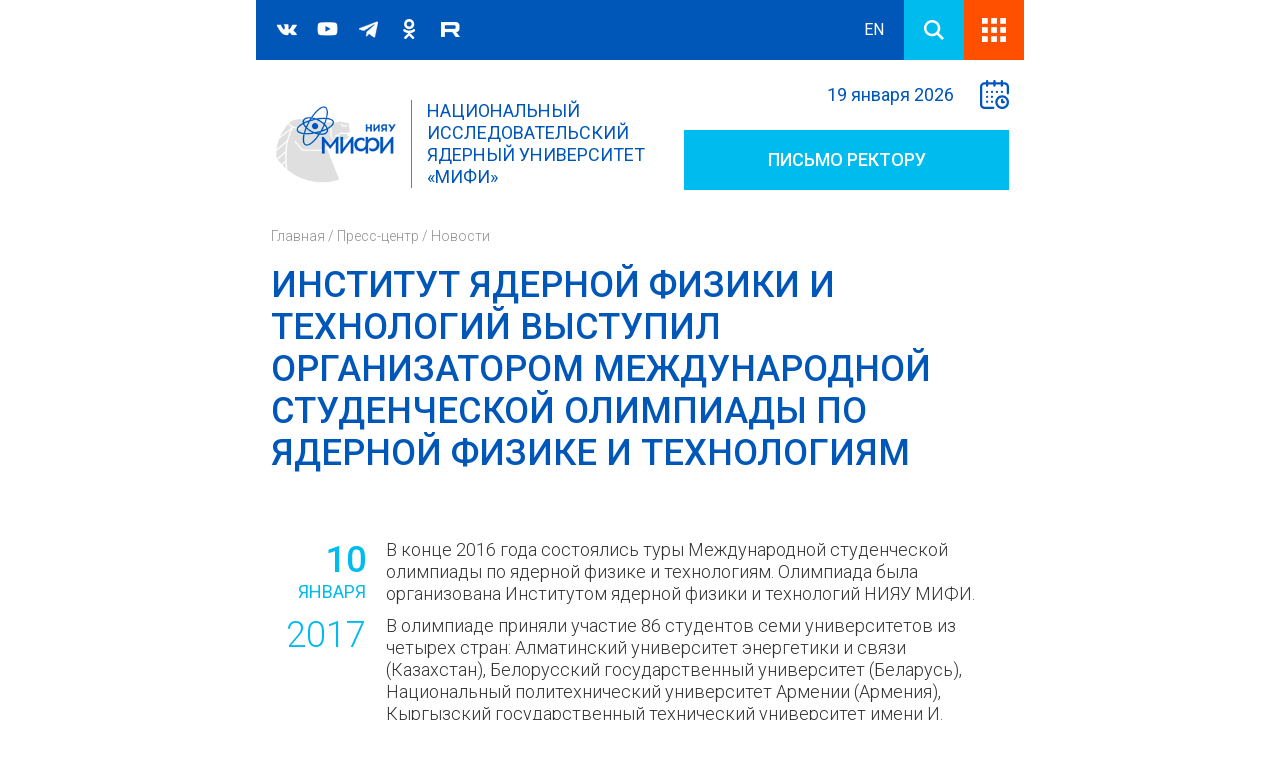

--- FILE ---
content_type: text/html; charset=utf-8
request_url: https://mephi.ru/content/news/1810/121121
body_size: 59605
content:
<!DOCTYPE html>
<html xmlns="http://www.w3.org/1999/xhtml" xml:lang="ru" lang="ru" dir="ltr">

<head>
  <meta http-equiv="Content-Type" content="text/html; charset=utf-8" />
<link rel="shortcut icon" href="https://mephi.ru/content/public/favicon.ico" type="image/vnd.microsoft.icon" />
<meta name="description" content="МИФИ - ведущий технический вуз страны широкого профиля и один из мировых центров ядерной науки и образования" />
<meta name="keywords" content="Институт ядерной физики и технологий, ИЯФиТ, Международная студенческая олимпиада по ядерной физике и технологиям, студенческая олимпиада МИФИ, олимпиада МИФИ, олимпиада по ядерной физике и технологиям, НИЯУ МИФИ" />
<link rel="canonical" href="https://mephi.ru/content/news/1810/121121" />
  <meta name="viewport" content="width=device-width, initial-scale=1.0">
  <title>Институт ядерной физики и технологий выступил организатором Международной студенческой олимпиады по ядерной физике и технологиям | Официальный сайт НИЯУ МИФИ</title>
  <style>
	@import url('https://fonts.googleapis.com/css?family=Roboto:100,300,300i,400,400i,500,500i,700');
  </style>
  <style type="text/css" media="all">
@import url("https://mephi.ru/modules/system/system.base.css?t8sw6m");
@import url("https://mephi.ru/modules/system/system.menus.css?t8sw6m");
@import url("https://mephi.ru/modules/system/system.messages.css?t8sw6m");
@import url("https://mephi.ru/modules/system/system.theme.css?t8sw6m");
</style>
<style type="text/css" media="all">
@import url("https://mephi.ru/sites/all/modules/jquery_update/replace/ui/themes/base/minified/jquery.ui.core.min.css?t8sw6m");
@import url("https://mephi.ru/sites/all/modules/jquery_update/replace/ui/themes/base/minified/jquery.ui.theme.min.css?t8sw6m");
@import url("https://mephi.ru/sites/all/modules/jquery_update/replace/ui/themes/base/minified/jquery.ui.accordion.min.css?t8sw6m");
</style>
<style type="text/css" media="all">
@import url("https://mephi.ru/sites/all/modules/collapsiblock/collapsiblock.css?t8sw6m");
@import url("https://mephi.ru/modules/field/theme/field.css?t8sw6m");
@import url("https://mephi.ru/modules/node/node.css?t8sw6m");
@import url("https://mephi.ru/modules/search/search.css?t8sw6m");
@import url("https://mephi.ru/modules/user/user.css?t8sw6m");
@import url("https://mephi.ru/sites/all/modules/extlink/css/extlink.css?t8sw6m");
@import url("https://mephi.ru/sites/all/modules/views/css/views.css?t8sw6m");
@import url("https://mephi.ru/sites/all/modules/back_to_top/css/back_to_top.css?t8sw6m");
@import url("https://mephi.ru/sites/all/modules/ckeditor/css/ckeditor.css?t8sw6m");
</style>
<style type="text/css" media="all">
@import url("https://mephi.ru/sites/all/modules/colorbox/styles/default/colorbox_style.css?t8sw6m");
@import url("https://mephi.ru/sites/all/modules/ctools/css/ctools.css?t8sw6m");
@import url("https://mephi.ru/sites/all/modules/custom_search/custom_search.css?t8sw6m");
@import url("https://mephi.ru/sites/all/libraries/mmenu/main/src/css/jquery.mmenu.all.css?t8sw6m");
@import url("https://mephi.ru/sites/all/modules/mmenu/themes/mm-basic/styles/mm-basic.css?t8sw6m");
</style>
<style type="text/css" media="all">
@import url("https://mephi.ru/sites/all/themes/modern/style.css?t8sw6m");
@import url("https://mephi.ru/sites/all/themes/modern/special.css?t8sw6m");
@import url("https://mephi.ru/sites/all/themes/modern/responsive.css?t8sw6m");
</style>

<!--[if IE 8]>
<link type="text/css" rel="stylesheet" href="https://mephi.ru/sites/all/themes/modern/style-ie8.css?t8sw6m" media="all" />
<![endif]-->

<!--[if lte IE 7]>
<link type="text/css" rel="stylesheet" href="https://mephi.ru/sites/all/themes/modern/style-ie67.css?t8sw6m" media="all" />
<![endif]-->
  <script type="text/javascript" src="https://mephi.ru/sites/all/modules/jquery_update/replace/jquery/1.12/jquery.min.js?v=1.12.4"></script>
<script type="text/javascript" src="https://mephi.ru/misc/jquery-extend-3.4.0.js?v=1.12.4"></script>
<script type="text/javascript" src="https://mephi.ru/misc/jquery-html-prefilter-3.5.0-backport.js?v=1.12.4"></script>
<script type="text/javascript" src="https://mephi.ru/misc/jquery.once.js?v=1.2"></script>
<script type="text/javascript" src="https://mephi.ru/misc/drupal.js?t8sw6m"></script>
<script type="text/javascript" src="https://mephi.ru/sites/all/modules/jquery_update/js/jquery_browser.js?v=0.0.1"></script>
<script type="text/javascript" src="https://mephi.ru/sites/all/modules/jquery_update/replace/ui/ui/minified/jquery.ui.core.min.js?v=1.10.2"></script>
<script type="text/javascript" src="https://mephi.ru/sites/all/modules/jquery_update/replace/ui/ui/minified/jquery.ui.widget.min.js?v=1.10.2"></script>
<script type="text/javascript" src="https://mephi.ru/sites/all/modules/jquery_update/replace/ui/ui/minified/jquery.ui.effect.min.js?v=1.10.2"></script>
<script type="text/javascript" src="https://mephi.ru/sites/all/modules/jquery_update/replace/ui/external/jquery.cookie.js?v=67fb34f6a866c40d0570"></script>
<script type="text/javascript" src="https://mephi.ru/sites/all/modules/jquery_update/replace/ui/ui/minified/jquery.ui.accordion.min.js?v=1.10.2"></script>
<script type="text/javascript" src="https://mephi.ru/misc/form-single-submit.js?v=7.98"></script>
<script type="text/javascript" src="https://mephi.ru/sites/all/modules/collapsiblock/collapsiblock.js?t8sw6m"></script>
<script type="text/javascript" src="https://mephi.ru/sites/all/modules/entityreference/js/entityreference.js?t8sw6m"></script>
<script type="text/javascript" src="https://mephi.ru/sites/all/modules/back_to_top/js/back_to_top.js?t8sw6m"></script>
<script type="text/javascript" src="https://mephi.ru/content/public/languages/ru_JU-XRaiEbGUDHJlfccvq0kovXgafvEUyhELkJuG-VuU.js?t8sw6m"></script>
<script type="text/javascript" src="https://mephi.ru/sites/all/libraries/colorbox/jquery.colorbox-min.js?t8sw6m"></script>
<script type="text/javascript" src="https://mephi.ru/sites/all/libraries/DOMPurify/dist/purify.min.js?t8sw6m"></script>
<script type="text/javascript" src="https://mephi.ru/sites/all/modules/colorbox/js/colorbox.js?t8sw6m"></script>
<script type="text/javascript" src="https://mephi.ru/sites/all/modules/colorbox/styles/default/colorbox_style.js?t8sw6m"></script>
<script type="text/javascript" src="https://mephi.ru/sites/all/modules/colorbox/js/colorbox_load.js?t8sw6m"></script>
<script type="text/javascript" src="https://mephi.ru/sites/all/modules/colorbox/js/colorbox_inline.js?t8sw6m"></script>
<script type="text/javascript" src="https://mephi.ru/sites/all/modules/custom_search/js/custom_search.js?t8sw6m"></script>
<script type="text/javascript" src="https://mephi.ru/sites/all/modules/views_accordion/views-accordion.js?t8sw6m"></script>
<script type="text/javascript" src="https://mephi.ru/sites/all/modules/extlink/js/extlink.js?t8sw6m"></script>
<script type="text/javascript" src="https://mephi.ru/sites/all/modules/mmenu/js/mmenu.js?t8sw6m"></script>
<script type="text/javascript" src="https://mephi.ru/sites/all/libraries/mmenu/hammer/hammer.js?t8sw6m"></script>
<script type="text/javascript" src="https://mephi.ru/sites/all/libraries/mmenu/jquery.hammer/jquery.hammer.js?t8sw6m"></script>
<script type="text/javascript" src="https://mephi.ru/sites/all/libraries/mmenu/main/src/js/jquery.mmenu.min.all.js?t8sw6m"></script>
<script type="text/javascript" src="https://mephi.ru/sites/all/themes/modern/js/jquery.touchSwipe.min.js?t8sw6m"></script>
<script type="text/javascript" src="https://mephi.ru/sites/all/themes/modern/js/custom.js?t8sw6m"></script>
<script type="text/javascript">
<!--//--><![CDATA[//><!--
jQuery.extend(Drupal.settings, {"basePath":"\/","pathPrefix":"","setHasJsCookie":0,"ajaxPageState":{"theme":"modern","theme_token":"QbrpCl4sZxmoxPrIgxxAkX9QUtkbVbp7DcqLnmTv8M8","js":{"modules\/statistics\/statistics.js":1,"sites\/all\/modules\/jquery_update\/replace\/jquery\/1.12\/jquery.min.js":1,"misc\/jquery-extend-3.4.0.js":1,"misc\/jquery-html-prefilter-3.5.0-backport.js":1,"misc\/jquery.once.js":1,"misc\/drupal.js":1,"sites\/all\/modules\/jquery_update\/js\/jquery_browser.js":1,"sites\/all\/modules\/jquery_update\/replace\/ui\/ui\/minified\/jquery.ui.core.min.js":1,"sites\/all\/modules\/jquery_update\/replace\/ui\/ui\/minified\/jquery.ui.widget.min.js":1,"sites\/all\/modules\/jquery_update\/replace\/ui\/ui\/minified\/jquery.ui.effect.min.js":1,"sites\/all\/modules\/jquery_update\/replace\/ui\/external\/jquery.cookie.js":1,"sites\/all\/modules\/jquery_update\/replace\/ui\/ui\/minified\/jquery.ui.accordion.min.js":1,"misc\/form-single-submit.js":1,"sites\/all\/modules\/collapsiblock\/collapsiblock.js":1,"sites\/all\/modules\/entityreference\/js\/entityreference.js":1,"sites\/all\/modules\/back_to_top\/js\/back_to_top.js":1,"public:\/\/languages\/ru_JU-XRaiEbGUDHJlfccvq0kovXgafvEUyhELkJuG-VuU.js":1,"sites\/all\/libraries\/colorbox\/jquery.colorbox-min.js":1,"sites\/all\/libraries\/DOMPurify\/dist\/purify.min.js":1,"sites\/all\/modules\/colorbox\/js\/colorbox.js":1,"sites\/all\/modules\/colorbox\/styles\/default\/colorbox_style.js":1,"sites\/all\/modules\/colorbox\/js\/colorbox_load.js":1,"sites\/all\/modules\/colorbox\/js\/colorbox_inline.js":1,"sites\/all\/modules\/custom_search\/js\/custom_search.js":1,"sites\/all\/modules\/views_accordion\/views-accordion.js":1,"sites\/all\/modules\/extlink\/js\/extlink.js":1,"sites\/all\/modules\/mmenu\/js\/mmenu.js":1,"sites\/all\/libraries\/mmenu\/hammer\/hammer.js":1,"sites\/all\/libraries\/mmenu\/jquery.hammer\/jquery.hammer.js":1,"sites\/all\/libraries\/mmenu\/main\/src\/js\/jquery.mmenu.min.all.js":1,"sites\/all\/themes\/modern\/js\/jquery.touchSwipe.min.js":1,"sites\/all\/themes\/modern\/js\/custom.js":1},"css":{"modules\/system\/system.base.css":1,"modules\/system\/system.menus.css":1,"modules\/system\/system.messages.css":1,"modules\/system\/system.theme.css":1,"misc\/ui\/jquery.ui.core.css":1,"misc\/ui\/jquery.ui.theme.css":1,"misc\/ui\/jquery.ui.accordion.css":1,"sites\/all\/modules\/collapsiblock\/collapsiblock.css":1,"modules\/field\/theme\/field.css":1,"modules\/node\/node.css":1,"modules\/search\/search.css":1,"modules\/user\/user.css":1,"sites\/all\/modules\/extlink\/css\/extlink.css":1,"sites\/all\/modules\/views\/css\/views.css":1,"sites\/all\/modules\/back_to_top\/css\/back_to_top.css":1,"sites\/all\/modules\/ckeditor\/css\/ckeditor.css":1,"sites\/all\/modules\/colorbox\/styles\/default\/colorbox_style.css":1,"sites\/all\/modules\/ctools\/css\/ctools.css":1,"sites\/all\/modules\/custom_search\/custom_search.css":1,"sites\/all\/libraries\/mmenu\/main\/src\/css\/jquery.mmenu.all.css":1,"sites\/all\/libraries\/mmenu\/icomoon\/icomoon.css":1,"sites\/all\/modules\/mmenu\/themes\/mm-basic\/styles\/mm-basic.css":1,"sites\/all\/themes\/modern\/style.css":1,"sites\/all\/themes\/modern\/special.css":1,"sites\/all\/themes\/modern\/responsive.css":1,"sites\/all\/themes\/modern\/style-ie8.css":1,"sites\/all\/themes\/modern\/style-ie67.css":1}},"collapsiblock":{"active_pages":false,"slide_type":1,"slide_speed":200},"colorbox":{"opacity":"0.85","current":"{current} \u0438\u0437 {total}","previous":"\u00ab \u041f\u0440\u0435\u0434\u044b\u0434\u0443\u0449\u0438\u0439","next":"\u0421\u043b\u0435\u0434\u0443\u044e\u0449\u0438\u0439 \u00bb","close":"\u0417\u0430\u043a\u0440\u044b\u0442\u044c","maxWidth":"98%","maxHeight":"98%","fixed":true,"mobiledetect":true,"mobiledevicewidth":"480px","file_public_path":"\/content\/public","specificPagesDefaultValue":"admin*\nimagebrowser*\nimg_assist*\nimce*\nnode\/add\/*\nnode\/*\/edit\nprint\/*\nprintpdf\/*\nsystem\/ajax\nsystem\/ajax\/*"},"jcarousel":{"ajaxPath":"\/jcarousel\/ajax\/views"},"custom_search":{"form_target":"_self","solr":0},"better_exposed_filters":{"views":{"tags":{"displays":{"list":{"filters":[]}}},"modern_gallery":{"displays":{"block":{"filters":[]}}},"periodical":{"displays":{"publications":{"filters":[]}}},"modern_links":{"displays":{"links":{"filters":[]}}}}},"back_to_top":{"back_to_top_button_trigger":"100","back_to_top_button_text":"Back to top","#attached":{"library":[["system","ui"]]}},"mmenu":{"mmenu_left":{"enabled":"1","title":"\u0413\u043b\u0430\u0432\u043d\u043e\u0435 \u043c\u0435\u043d\u044e","name":"mmenu_left","blocks":[{"module_delta":"menu|menu-entrants","menu_parameters":{"min_depth":"1"},"title":"\u003Cnone\u003E","collapsed":"0","wrap":"0","module":"menu","delta":"menu-entrants"},{"module_delta":"menu|menu-students","menu_parameters":{"min_depth":"1"},"title":"\u003Cnone\u003E","collapsed":"0","wrap":"0","module":"menu","delta":"menu-students"},{"module_delta":"menu|menu-alumni","menu_parameters":{"min_depth":"1"},"title":"\u003Cnone\u003E","collapsed":"0","wrap":"0","module":"menu","delta":"menu-alumni"},{"module_delta":"menu|menu-staff","menu_parameters":{"min_depth":"1"},"title":"\u003Cnone\u003E","collapsed":"0","wrap":"0","module":"menu","delta":"menu-staff"},{"module_delta":"menu|menu-partners","menu_parameters":{"min_depth":"1"},"title":"\u003Cnone\u003E","collapsed":"0","wrap":"0","module":"menu","delta":"menu-partners"},{"module_delta":"menu|menu-foreign","menu_parameters":{"min_depth":"1"},"title":"\u003Cnone\u003E","collapsed":"0","wrap":"0","module":"menu","delta":"menu-foreign"},{"module_delta":"menu|menu-official","menu_parameters":{"min_depth":"1"},"title":"\u003Cnone\u003E","collapsed":"0","wrap":"0","module":"menu","delta":"menu-official"},{"module_delta":"menu|menu-education","menu_parameters":{"min_depth":"1"},"title":"\u003Cnone\u003E","collapsed":"0","wrap":"0","module":"menu","delta":"menu-education"},{"module_delta":"menu|menu-science","menu_parameters":{"min_depth":"1"},"title":"\u003Cnone\u003E","collapsed":"0","wrap":"0","module":"menu","delta":"menu-science"},{"module_delta":"menu|menu-international","menu_parameters":{"min_depth":"1"},"title":"\u003Cnone\u003E","collapsed":"0","wrap":"0","module":"menu","delta":"menu-international"},{"module_delta":"menu|menu-career","menu_parameters":{"min_depth":"1"},"title":"\u003Cnone\u003E","collapsed":"0","wrap":"0","module":"menu","delta":"menu-career"},{"module_delta":"menu|menu-press","menu_parameters":{"min_depth":"1"},"title":"\u003Cnone\u003E","collapsed":"0","wrap":"0","module":"menu","delta":"menu-press"}],"options":{"classes":"mm-basic mm-fullscreen","effects":{"mm-fullscreen":"mm-fullscreen"},"slidingSubmenus":true,"clickOpen":{"open":true,"selector":"#mmenu-toggle"},"counters":{"add":false,"update":true},"dragOpen":{"open":false,"pageNode":"body","threshold":100,"maxStartPos":50},"footer":{"add":false,"content":"","title":"Copyright \u00a92020","update":true},"header":{"add":true,"content":"\u003Cdiv class=\u0022menu-logo\u0022\u003E\u003C\/div\u003E\u003Cdiv id=\u0022mmenu-eng\u0022\u003E\u003Ca href=\u0022https:\/\/eng.mephi.ru\u0022\u003EEN\u003C\/a\u003E\u003C\/div\u003E\u003Cdiv id=\u0022mmenu-close\u0022\u003E\u003C\/div\u003E","title":"","update":true},"labels":{"collapse":false},"offCanvas":{"enabled":true,"modal":false,"moveBackground":true,"position":"left","zposition":"front"},"searchfield":{"add":false,"addTo":"menu","search":false,"placeholder":"\u041f\u043e\u0438\u0441\u043a","noResults":"No results found.","showLinksOnly":true}},"configurations":{"clone":false,"preventTabbing":false,"panelNodetype":"div, ul, ol","transitionDuration":400,"classNames":{"label":"Label","panel":"Panel","selected":"Selected","buttonbars":{"buttonbar":"anchors"},"counters":{"counter":"Counter"},"fixedElements":{"fixedTop":"FixedTop","fixedBottom":"FixedBottom"},"footer":{"panelFooter":"Footer"},"header":{"panelHeader":"Header","panelNext":"Next","panelPrev":"Prev"},"labels":{"collapsed":"Collapsed"},"toggles":{"toggle":"Toggle","check":"Check"}},"dragOpen":{"width":{"perc":0.8,"min":140,"max":440},"height":{"perc":0.8,"min":140,"max":880}},"offCanvas":{"menuInjectMethod":"prepend","menuWrapperSelector":"body","pageNodetype":"div","pageSelector":"body \u003E div"}},"custom":[],"position":"left"}},"urlIsAjaxTrusted":{"\/content\/news\/1810\/121121":true},"statistics":{"data":{"nid":"5269"},"url":"\/modules\/statistics\/statistics.php"},"extlink":{"extTarget":"_blank","extClass":"ext","extLabel":"(\u0432\u043d\u0435\u0448\u043d\u044f\u044f \u0441\u0441\u044b\u043b\u043a\u0430)","extImgClass":0,"extIconPlacement":0,"extSubdomains":0,"extExclude":"","extInclude":"","extCssExclude":"#block-block-2, #block-block-3, #block-block-4, #block-block-8, #block-block-9, .block-views .view-links, #block-views-modern-links-feedback, #block-views-modern-links-online, #block-views-modern-links-services, #mmenu_left, #mir-mephi","extCssExplicit":"","extAlert":0,"extAlertText":"This link will take you to an external web site.","mailtoClass":"mailto","mailtoLabel":"(\u0441\u0441\u044b\u043b\u043a\u0430 \u0434\u043b\u044f \u043e\u0442\u043f\u0440\u0430\u0432\u043a\u0438 email)","extUseFontAwesome":0}});
//--><!]]>
</script>
</head>
<body class="html not-front not-logged-in no-sidebars page-node page-node- page-node-5269 node-type-news" >
    
<div id="browserWarning">
	<div class="links-block">
		<div class="text">Ваш браузер безнадежно устарел, для работы с порталом его необходимо обновить или установить любой другой современный браузер.</div>
		<div class="links"><a href="https://windows.microsoft.com/ru-RU/internet-explorer/download-ie" title="Microsoft Internet Explorer"><img src="/content/public/images/browsers/iexplorer.png" alt="iexplorer" /></a><a href="https://www.mozilla.org/ru/" title="Mozilla Firefox"><img src="/content/public/images/browsers/firefox.png" alt="firefox" /></a><a href="https://ru.opera.com/" title="Opera"><img src="/content/public/images/browsers/opera.png" alt="opera" /></a><a href="https://www.google.ru/chrome" title="Google Chrome"><img src="/content/public/images/browsers/chrome.png" alt="chrome" /></a><a href="https://www.apple.com/ru/safari/" title="Apple Safari"><img src="/content/public/images/browsers/safari.png" alt="safari" /></a></div>
	</div>
</div>
<div id="layout"  class="page">
	<div id="additional-menu">
		  <div class="region region-additional-menu">
    <div id="block-block-4" class="block block-block">
	<div id="menu-wrapper" >
		<div class="menu-block-wrapper">
			<ul class="menu"><li class="first expanded"><a href="/abitur">Поступающим</a><ul class="menu"><li class="first expanded"><a href="https://admission2022.mephi.ru/about" title="">Об университете</a><ul class="menu"><li class="first leaf"><a href="/about/history" title="">История</a></li>
<li class="last leaf"><a href="/about/cae" title="">Институты и факультеты </a></li>
</ul></li>
<li class="expanded"><span title="" class="nolink" tabindex="0">Довузовская подготовка</span><ul class="menu"><li class="first leaf"><a href="https://school.mephi.ru/" title="">Образовательный портал «Сетевая школа НИЯУ МИФИ» </a></li>
<li class="leaf"><a href="https://predprof.mephi.ru" title="">Предпрофессиональный экзамен</a></li>
<li class="leaf"><a href="https://practice.mephi.ru" title="">Проектная деятельность школьников</a></li>
<li class="last leaf"><a href="https://dovuz.mephi.ru/ " title="">Вечерний лицей</a></li>
</ul></li>
<li class="expanded"><a href="/entrants/activity">Мероприятия</a><ul class="menu"><li class="first leaf"><a href="https://school.mephi.ru/actions/online-lectures" title="">Лекторий</a></li>
<li class="leaf"><a href="https://admission2022.mephi.ru/events/open-days" title="">Дни открытых дверей</a></li>
<li class="leaf"><a href="https://events.educom.ru/calendar?portalIds=17" title="">Университетские субботы</a></li>
<li class="leaf"><a href="https://school.mephi.ru/activity/excursions" title="">Экскурсии</a></li>
<li class="leaf"><a href="https://open.mephi.ru/timetable" title="">Библиотека научно-образовательных вебинаров </a></li>
<li class="last expanded"><a href="/node/25245">Дополнительные общеразвивающие программы</a><ul class="menu"><li class="first leaf"><a href="/node/25341">Передовые технологии и исследования XXI века в НИЯУ МИФИ</a></li>
<li class="leaf"><a href="/node/25239">Технологии будущего и цифровой экономики в НИЯУ МИФИ</a></li>
<li class="last leaf"><a href="/node/25243">Технологии интеллектуальных систем и профессий будущего в НИЯУ МИФИ</a></li>
</ul></li>
</ul></li>
<li class="expanded"><a href="https://admission2022.mephi.ru/" title="">Приемная комиссия НИЯУ МИФИ</a><ul class="menu"><li class="first leaf"><a href="https://admission2022.mephi.ru/admission/baccalaureate-and-specialty" title="">Прием на программы бакалавриата и специалитета</a></li>
<li class="leaf"><a href="https://admission2022.mephi.ru/admission/magistracy" title="">Прием на программы магистратуры</a></li>
<li class="leaf"><a href="https://admission2022.mephi.ru/admission/postgraduate" title="">Прием на программы аспирантуры</a></li>
<li class="leaf"><a href="https://admission2022.mephi.ru/admission/liceum" title="">Прием в лицеи</a></li>
<li class="leaf"><a href="https://open.mephi.ru/" title="">Приемная комиссия онлайн</a></li>
<li class="leaf"><a href="https://org.mephi.ru/register/pupil" title="">Подать документы</a></li>
<li class="leaf"><a href="https://admission2022.mephi.ru/about/reference " title="">Справочная информация</a></li>
<li class="last leaf"><a href="/node/24248">Льготы для поступления детей участников СВО</a></li>
</ul></li>
<li class="leaf"><a href="https://admission.mephi.ru/about/military" title="">Военный учебный центр</a></li>
<li class="expanded"><span title="" class="nolink" tabindex="0">Учителям</span><ul class="menu"><li class="first leaf"><a href="https://school.mephi.ru/actions/workshops" title="">Лекторий</a></li>
<li class="leaf"><a href="https://school.mephi.ru/netchair/advanced-training" title="">Курсы повышения квалификации </a></li>
<li class="last leaf"><a href="https://school.mephi.ru/netchair/scientific-seminars" title="">Университетская среда </a></li>
</ul></li>
<li class="leaf"><a href="https://olymp.mephi.ru/ " title="">Олимпиады и конкурсы</a></li>
<li class="last expanded"><a href="/entrants/contacts">Контакты</a><ul class="menu"><li class="first leaf"><a href="https://admission2022.mephi.ru/about/contacts " title="">Контакты Приемной комиссии</a></li>
<li class="last leaf"><a href="https://school.mephi.ru/about/become-a-member" title="">Сотрудничество со школами</a></li>
</ul></li>
</ul></li>
<li class="expanded"><a href="/students">Обучающимся</a><ul class="menu"><li class="first expanded"><span title="" class="nolink" tabindex="0">Студентам</span><ul class="menu"><li class="first leaf"><a href="https://home.mephi.ru/study_groups" title="">Расписание учебных занятий</a></li>
<li class="expanded"><a href="/students/campus">Кампус</a><ul class="menu"><li class="first leaf"><a href="/students/email">Корпоративная почта студентов</a></li>
<li class="leaf"><a href="/students/cab">Личный кабинет студента</a></li>
<li class="expanded"><a href="/students/electronic-educational-resources">Электронные образовательные ресурсы</a><ul class="menu"><li class="first last leaf"><a href="/students/electronic-educational-resources/vl">Виртуальный лекторий</a></li>
</ul></li>
<li class="leaf"><a href="/social-card" title="">Оформление социальной карты</a></li>
<li class="leaf"><a href="/students/psychological-support">Психологическая поддержка обучающихся</a></li>
<li class="expanded"><a href="/node/21143">Общежития</a><ul class="menu"><li class="first leaf"><a href="/dorms">Основные сведения</a></li>
<li class="leaf"><a href="/node/21141">Структура и органы управления</a></li>
<li class="leaf"><a href="/node/21142">Документы</a></li>
<li class="leaf"><a href="/node/21143">Информация об общежитиях</a></li>
<li class="leaf"><a href="/obrdeyat/Stipendia/dorms/photo">Фотографии общежитий</a></li>
<li class="leaf"><a href="/node/21144">Доступная среда</a></li>
<li class="leaf"><a href="https://voip.mephi.ru/units/0132000" title="">Информация о сотрудниках</a></li>
<li class="leaf"><a href="/node/21145">Контакты</a></li>
<li class="leaf"><a href="/about/contacts/distant" title="">Обратная связь</a></li>
<li class="last leaf"><a href="/node/21146">Памятка первокурсника</a></li>
</ul></li>
<li class="leaf"><a href="/students/culture/sport">Спортивные секции</a></li>
<li class="leaf"><a href="https://auth.mephi.ru/login?service=https%3A%2F%2Fhome.mephi.ru%2Fstudent_invoices" title="">Сервис электронных справок</a></li>
<li class="leaf"><a href="/students/rzhd-bonus">РЖД Бонус</a></li>
<li class="last expanded"><a href="/students/su-oso" title="">Студенческие объединения </a><ul class="menu"><li class="first expanded"><a href="/students/studencheskie-otryady">Студенческие отряды</a><ul class="menu"><li class="first last leaf"><a href="/node/22306">История студенческих отрядов</a></li>
</ul></li>
<li class="leaf"><a href="/students/reactorclub" title="">Студенческий спортивный клуб «Реактор» </a></li>
<li class="leaf"><a href="/students/culture/dance">Танцевальная студия &quot;ЭСТА-МИФИ&quot;</a></li>
<li class="leaf"><a href="/students/culture/quanto-di-stella">Вокальная студия «Quanto di Stella»</a></li>
<li class="leaf"><a href="/students/culture/ksp">КСП МИФИ</a></li>
<li class="expanded"><a href="/students/culture/choir/about">Мужской хор МИФИ</a><ul class="menu"><li class="first leaf"><a href="/students/culture/choir/about" title="">Главная</a></li>
<li class="leaf"><a href="/students/culture/choir/afisha">Афиша</a></li>
<li class="leaf"><a href="/students/culture/choir/charter">Новости</a></li>
<li class="leaf"><a href="/students/culture/choir/achievements">История хора</a></li>
<li class="leaf"><a href="/students/culture/choir/fotogalereya">Медиа</a></li>
<li class="last leaf"><a href="/students/culture/choir/contacts">Контакты</a></li>
</ul></li>
<li class="leaf"><a href="http://dtp.moskinov.ru/" title="">Студия ДТП</a></li>
<li class="last leaf"><a href="/students/culture/poetryclub">Клуб поэтов НИЯУ МИФИ</a></li>
</ul></li>
</ul></li>
<li class="leaf"><a href="/students/olymp">Студенческие олимпиады</a></li>
<li class="leaf"><a href="/students/worldskills">Worldskills</a></li>
<li class="expanded"><a href="/obrdeyat/Stipendia" title="">Стипендии</a><ul class="menu"><li class="first leaf"><a href="/obrdeyat/Stipendia" title="">Виды стипендий</a></li>
<li class="last leaf"><a href="/obrdeyat/Stipendia/stipendii_appointments" title="">Назначения на именные и повышенные стипендии</a></li>
</ul></li>
<li class="leaf"><a href="/students/oso">Объединенный совет обучающихся</a></li>
<li class="leaf"><a href="https://alumniclub.mephi.ru/mentoring" title="">Найти наставника</a></li>
<li class="leaf"><a href="/sno">Студенческое научное общество НИЯУ МИФИ (СНО)</a></li>
<li class="leaf"><a href="https://psy-center.mephi.ru/" title="">Психологическая помощь</a></li>
<li class="leaf"><a href="https://mephi.ru/sveden/ovz" title="">Доступная среда </a></li>
<li class="last leaf"><a href="/node/24475" title="">Группа кратковременного пребывания детей и комната матери и ребенка</a></li>
</ul></li>
<li class="expanded"><span title="" class="nolink" tabindex="0">Аспирантам</span><ul class="menu"><li class="first leaf"><a href="https://admission2022.mephi.ru/postgraduate/education/programs" title="">Образовательные программы </a></li>
<li class="expanded"><a href="/obrdeyat/Stipendia" title="">Стипендии</a><ul class="menu"><li class="first leaf"><a href="/obrdeyat/Stipendia" title="">Виды стипендий</a></li>
<li class="last leaf"><a href="/obrdeyat/Stipendia/stipendii_appointments" title="">Назначения на именные и повышенные стипендии</a></li>
</ul></li>
<li class="last leaf"><a href="/phd/regulations">Нормативные документы</a></li>
</ul></li>
<li class="expanded"><a href="/students/eresources" title="">Электронные образовательные ресурсы </a><ul class="menu"><li class="first leaf"><a href="/node/14864">Единая коллекция цифровых образовательных ресурсов</a></li>
<li class="leaf"><a href="/node/14863">Единое окно доступа к образовательным ресурсам</a></li>
<li class="leaf"><a href="https://it.mephi.ru/student" title="">Путеводитель по информационно-образовательной среде</a></li>
<li class="leaf"><a href="/node/14860">Федеральный портал  &quot;Российское образование&quot;</a></li>
<li class="leaf"><a href="/node/14865">Федеральный центр информационно-образовательных ресурсов</a></li>
<li class="last leaf"><a href="http://library.mephi.ru/" title="">Электронная библиотека НИЯУ МИФИ</a></li>
</ul></li>
<li class="expanded"><a href="/students/doc">Документы</a><ul class="menu"><li class="first leaf"><a href="/Schedule/prava-i-obyazannosti-studentov">Права и обязанности студентов</a></li>
<li class="leaf"><a href="https://mephi.ru/content/public/uploads/files/official/prikaz285-26062007.pdf" title="">Правила внутреннего распорядка обучающихся</a></li>
<li class="last leaf"><a href="/students/pravila-vnutrennego-rasporyadka-obuchayushchikhsya" title="">Правила проживания в студенческих общежитиях</a></li>
</ul></li>
<li class="leaf"><a href="https://home.mephi.ru/" title="">Вход на корпоративный портал </a></li>
<li class="last leaf"><a href="https://mephi.ru/about/labor-union" title="">Профсоюз</a></li>
</ul></li>
<li class="expanded"><a href="/alumni">Выпускникам</a><ul class="menu"><li class="first expanded"><a href="https://alumniclub.mephi.ru/home" title="">Сообщество выпускников «МИФИСТЫ»</a><ul class="menu"><li class="first leaf"><a href="https://alumniclub.mephi.ru/mentoring/become" title="">Стать наставником</a></li>
<li class="leaf"><a href="https://it.mephi.ru/webform/1320" title="">Портрет выпускника </a></li>
<li class="leaf"><a href="https://www.youtube.com/playlist?list=PLWM8IO-3TQjP5aBVXMRZU3KAXIQlD3fpN" title="">Подкаст «Код МИФИСТА»</a></li>
<li class="leaf"><a href="https://alumniclub.mephi.ru/reunion" title="">Большие встречи выпускников</a></li>
<li class="leaf"><a href="https://t.me/alumniclubmephi" title="">Telegram-канал </a></li>
<li class="leaf"><a href="https://vk.com/mephisty " title="">Группа ВК</a></li>
<li class="leaf"><a href="https://alumniclub.mephi.ru/gan" title="">MEPhI Global Alumni Network</a></li>
<li class="last leaf"><a href="https://t.me/MEPhIGlobalAlumni" title="">Telegram-канал MEPhI Global Alumni Network</a></li>
</ul></li>
<li class="expanded"><a href="https://endowment.mephi.ru/" title="">Фонд целевого капитала</a><ul class="menu"><li class="first leaf"><a href="https://endowment.mephi.ru/node/77 " title="">Целевой капитал «Молодая наука»</a></li>
<li class="leaf"><a href="https://endowment.mephi.ru/node/84 " title="">Целевой капитал «Раскрывая таланты»</a></li>
<li class="leaf"><a href="https://endowment.mephi.ru/node/193" title="">Целевой капитал «Стипендия им. профессора Б.А. Калина»</a></li>
<li class="leaf"><a href="https://endowment.mephi.ru/node/150" title="">Целевой капитал «Предуниверситарий»</a></li>
<li class="leaf"><a href="https://endowment.mephi.ru/node/131" title="">Целевой капитал «IT-МИФИ»</a></li>
<li class="leaf"><a href="https://endowment.mephi.ru/vperyod_k_dostizheniyam" title="">Целевой капитал «Вперёд к достижениям»</a></li>
<li class="leaf"><a href="https://endowment.mephi.ru/choirmephi" title="">Целевой капитал «Академический мужской хор МИФИ»</a></li>
<li class="leaf"><a href="https://endowment.mephi.ru/dorogu_osilit_idushchij" title="">Целевой капитал «Дорогу осилит идущий»</a></li>
<li class="leaf"><a href="https://endowment.mephi.ru/zazhigayem_zvezdy" title="">Целевой капитал «Зажигаем звёзды»</a></li>
<li class="leaf"><a href="https://endowment.mephi.ru/volga" title="">Целевой капитал на развитие Базы отдыха «Волга»</a></li>
<li class="last leaf"><a href="https://endowment.mephi.ru/ambassadors" title="">Амбассадоры эндаумента</a></li>
</ul></li>
<li class="last expanded"><span title="" class="nolink" tabindex="0">Карьерные возможности</span><ul class="menu"><li class="first leaf"><a href="https://mephi.ru/graduate/portal-rosatom" title="">Карьера в Росатоме</a></li>
<li class="leaf"><a href="https://mycareer.mephi.ru/ " title="">Карьерный портал НИЯУ МИФИ «Старт карьеры» </a></li>
<li class="leaf"><a href="https://vk.com/career_counseling" title="">Карьерный центр</a></li>
<li class="leaf"><a href="https://alumniclub.mephi.ru/mentoring" title="">Найти наставника</a></li>
<li class="leaf"><a href="https://vk.com/globalcareer" title="">Global career for International students</a></li>
<li class="last leaf"><a href="https://online.mephi.ru/" title="">Образовательные онлайн-курсы</a></li>
</ul></li>
</ul></li>
<li class="expanded"><a href="/worker">Преподавателям и сотрудникам</a><ul class="menu"><li class="first expanded"><a href="/worker/blank">Документы, бланки</a><ul class="menu"><li class="first leaf"><a href="/worker/certification_of_workplaces_on_working_conditions">Аттестация рабочих мест по условиям труда</a></li>
<li class="leaf"><a href="/node/21844">Бланки документов для участия в выборах и конкурсе на замещение должности ППС</a></li>
<li class="last leaf"><a href="/worker/forms_mephi">Бланки организационно-распорядительной документации НИЯУ МИФИ</a></li>
</ul></li>
<li class="leaf"><a href="/worker/documents">Нормативные документы</a></li>
<li class="leaf"><a href="/worker/uc">Объединенные коммуникации</a></li>
<li class="leaf"><a href="/worker/info-kom">Оформление командирований работников НИЯУ МИФИ</a></li>
<li class="leaf"><a href="https://guide.mephi.ru/#for_staff" title="">Путеводитель по информационно-образовательной среде</a></li>
<li class="leaf"><a href="/worker/mail">Служба электронной почты НИЯУ МИФИ</a></li>
<li class="leaf"><a href="/node/10871">Список сотрудников ППС, у которых в 2025/26 учебном году заканчивается срок трудового договора</a></li>
<li class="leaf"><a href="/worker/e-services">Электронные госуслуги</a></li>
<li class="leaf"><a href="/worker" title="">Выборы и конкурсы</a></li>
<li class="leaf"><a href="https://zakupki.mephi.ru" title="">Закупки НИЯУ МИФИ</a></li>
<li class="leaf"><a href="https://mephi.ru/about/labor-union" title="">Профсоюз</a></li>
<li class="leaf"><a href="/node/23944">Поддержка молодых семей в формате «единого окна»</a></li>
<li class="last leaf"><a href="/node/24475">Группа кратковременного пребывания детей и комната матери и ребенка</a></li>
</ul></li>
<li class="expanded"><a href="/partners">Партнерам</a><ul class="menu"><li class="first leaf"><a href="https://uniatom.mephi.ru/about" title="">Ассоциация вузов «Консорциум опорных вузов Госкорпорации «Росатом»</a></li>
<li class="last leaf"><a href="/partners/consortiums">Консорциумы</a></li>
</ul></li>
<li class="last expanded"><a href="/foreign">Иностранным гражданам</a><ul class="menu"><li class="first leaf"><a href="/foreign-students-feedback" title="">Горячая линия для прибывающих иностранных студентов</a></li>
<li class="expanded"><a href="/node/19025">Поступающим</a><ul class="menu"><li class="first leaf"><a href="https://admission.mephi.ru/admission/baccalaureate-and-specialty/documents" title="">Правила приема</a></li>
<li class="leaf"><a href="/node/17512">Особенности поступления иностранных абитуриентов</a></li>
<li class="leaf"><a href="/foreign-nationals/entrant/docs">Перечень документов для поступления</a></li>
<li class="leaf"><a href="/node/19026">Требования к предоставляемым иностранным документам</a></li>
<li class="leaf"><a href="/node/19027">Факультет иностранных учащихся</a></li>
<li class="leaf"><a href="/foreign-nationals/visa/visa-entr">Визовая поддержка и миграционный учет</a></li>
<li class="leaf"><a href="https://olymp.mephi.ru/ " title="">Олимпиады</a></li>
<li class="last leaf"><a href="/node/19028">Общежитие</a></li>
</ul></li>
<li class="expanded"><a href="/node/19131">Обучающимся</a><ul class="menu"><li class="first leaf"><a href="/foreign-nationals/visa-application">Особенности въезда в РФ</a></li>
<li class="leaf"><a href="/node/19055">Важная информация</a></li>
<li class="leaf"><a href="/foreign-nationals/fingerprinting">Дактилоскопия иностранных студентов</a></li>
<li class="leaf"><a href="/foreign-nationals/visa/stud">Визовая поддержка и миграционный учет</a></li>
<li class="leaf"><a href="/foreign-nationals/student/regulation-exam">Положение о зачетах и экзаменах</a></li>
<li class="leaf"><a href="/foreign-nationals/student/hostel-rules">Общежитие</a></li>
<li class="last leaf"><a href="/foreign-nationals/student/otzyvy-inost-studentov">Отзывы иностранных студентов</a></li>
</ul></li>
<li class="leaf"><a href="/foreign-nationals/guidelines">Нормативные акты</a></li>
<li class="last expanded"><a href="/foreign/staff">Сотрудникам</a><ul class="menu"><li class="first leaf"><a href="/foreign/staff/candidates" title="">Кандидатам на трудоустройство</a></li>
<li class="leaf"><a href="/foreign/staff/prolongation-relations">Действующим сотрудникам</a></li>
<li class="leaf"><a href="/node/19073">Визовая поддержка и миграционный учет</a></li>
<li class="leaf"><a href="/node/19074">Дактилоскопия</a></li>
<li class="last leaf"><a href="/node/21756">Памятка  работнику в случае изменения персональных данных</a></li>
</ul></li>
</ul></li>
</ul>		</div>
	</div>
	<div id="special">
	  <div class="icon"></div>
	</div>

</div>
  </div>
	</div>
	<div id="top-menu">
		  <div class="region region-top-menu">
    <div id="block-block-15" class="block block-block">
	<div id="menu-wrapper" >
		<div class="menu-block-wrapper">
			<ul class="menu"><li class="first expanded menu-mlid-608"><a href="/sveden/common">Университет</a><ul class="menu"><li class="first expanded menu-mlid-1601"><a href="/sveden/common" title="">Сведения об образовательной организации</a><ul class="menu"><li class="first collapsed menu-mlid-1322"><a href="/sveden/common">Основные сведения</a></li>
<li class="collapsed menu-mlid-869"><a href="/sveden/struct">Структура и органы управления образовательной организацией</a></li>
<li class="leaf menu-mlid-867"><a href="/sveden/document" title="Лицензия на осуществление образовательной деятельности (с приложениями)">Документы</a></li>
<li class="collapsed menu-mlid-1600"><a href="/sveden/education">Образование</a></li>
<li class="leaf menu-mlid-1902"><a href="/sveden/eduStandarts">Образовательные стандарты и требования</a></li>
<li class="collapsed menu-mlid-2466"><a href="/sveden/managers">Руководство</a></li>
<li class="leaf menu-mlid-2775"><a href="/sveden/employees">Педагогический состав</a></li>
<li class="leaf menu-mlid-874"><a href="/sveden/objects">Материально-техническое обеспечение и оснащённость образовательного процесса. Доступная среда</a></li>
<li class="leaf menu-mlid-1408"><a href="/sveden/grants">Стипендии и меры поддержки обучающихся</a></li>
<li class="leaf menu-mlid-1409"><a href="/sveden/paid_edu">Платные образовательные услуги</a></li>
<li class="leaf menu-mlid-1410"><a href="/sveden/budget">Финансово-хозяйственная деятельность</a></li>
<li class="leaf menu-mlid-1411"><a href="/sveden/vacant">Вакантные места для приема (перевода) обучающихся</a></li>
<li class="leaf menu-mlid-1898"><a href="/sveden/inter">Международное сотрудничество</a></li>
<li class="collapsed menu-mlid-2820"><a href="/sveden/catering">Организация питания в образовательной организации</a></li>
<li class="collapsed menu-mlid-2443"><a href="/node/20130">Система обеспечения качества образовательной деятельности</a></li>
<li class="leaf menu-mlid-2435"><a href="/priority-2030">Приоритет 2030</a></li>
<li class="leaf menu-mlid-2774"><a href="/pish">Передовые инженерные школы</a></li>
<li class="leaf menu-mlid-2772"><a href="https://pr2030.mephi.ru/" title="">Развитие НИЯУ МИФИ во взаимодействии с Госкорпорацией «Росатом» до 2030 года</a></li>
<li class="last leaf menu-mlid-2766"><a href="/mephist-values">Ценности НИЯУ МИФИ</a></li>
</ul></li>
<li class="expanded menu-mlid-876"><a href="/about/history">История</a><ul class="menu"><li class="first collapsed menu-mlid-877"><a href="/official/nobels">Нобелевские лауреаты</a></li>
<li class="last leaf menu-mlid-2420"><a href="/about/history/golden-book">Открытая золотая книга памяти</a></li>
</ul></li>
<li class="leaf menu-mlid-2767"><a href="/mephist-values" title="">Ценности мифиста</a></li>
<li class="expanded menu-mlid-1942"><a href="/structure/pre">Предуниверситарий НИЯУ МИФИ</a><ul class="menu"><li class="first last leaf menu-mlid-2826"><a href="/structure/pre/ti">Предуниверситарий ТИ НИЯУ МИФИ</a></li>
</ul></li>
<li class="expanded menu-mlid-1125"><a href="/about/contacts">Контакты</a><ul class="menu"><li class="first last leaf menu-mlid-2482"><a href="/about/contacts/distant">Дистанционные способы обратной связи</a></li>
</ul></li>
<li class="leaf menu-mlid-2465"><a href="/node/20661">Ректорат</a></li>
<li class="expanded menu-mlid-880"><a href="/about/cae">Институты / Факультеты</a><ul class="menu"><li class="first collapsed menu-mlid-1323"><a href="/about/cae/inphe/aim">Институт ядерной физики и технологий (ИЯФиТ)</a></li>
<li class="collapsed menu-mlid-1444"><a href="/about/cae/laplas/aim">Институт лазерных и плазменных технологий (ЛаПлаз)</a></li>
<li class="collapsed menu-mlid-1445"><a href="/about/cae/physbio/aim">Инженерно-физический институт биомедицины (ИФИБ)</a></li>
<li class="collapsed menu-mlid-1446"><a href="/about/cae/nespi/aim">Институт нанотехнологий в электронике, спинтронике и фотонике (ИНТЭЛ)</a></li>
<li class="collapsed menu-mlid-2438"><a href="/about/cae/icis/aim" title="">Институт интеллектуальных кибернетических систем</a></li>
<li class="leaf menu-mlid-1695"><a href="https://iftis.mephi.ru" title="">Институт физико-техничеcких интеллектуальных систем (ИФТИС)</a></li>
<li class="leaf menu-mlid-1696"><a href="http://ифэб.рф" title="">	 Институт финансовых технологий и экономической безопасности (ИФТЭБ)</a></li>
<li class="collapsed menu-mlid-1694"><a href="/about/cae/imo/aim" title="">Институт международных отношений (ИМО)</a></li>
<li class="leaf menu-mlid-1100"><a href="/about/faculty/fbiu">Факультет бизнес-информатики и управления комплексными системамит (ФБИУКС)</a></li>
<li class="collapsed menu-mlid-1105"><a href="/about/cae/his/aim" title="">Высшая инжиниринговая школа (ВИШ)</a></li>
<li class="leaf menu-mlid-1349"><a href="/about/faculty/Faculty_distance_education">Факультет очно-заочного (вечернего) обучения</a></li>
<li class="collapsed menu-mlid-1448"><a href="/about/cae/igpt/aim" title="">Институт общей профессиональной подготовки (ИОПП)</a></li>
<li class="leaf menu-mlid-1102"><a href="/about/faculty/qualification">Факультет повышения квалификации и переподготовки кадров</a></li>
<li class="leaf menu-mlid-1104"><a href="/about/faculty/Faculty_of_Foreign_Students">Факультет иностранных учащихся</a></li>
<li class="last collapsed menu-mlid-2455"><a href="/about/cae/sgn/aim" title="">Институт фундаментальных проблем социо-гуманитарных наук</a></li>
</ul></li>
<li class="expanded menu-mlid-1106"><a href="/about/chairs">Кафедры</a></li>
<li class="leaf menu-mlid-1093"><a href="/about/centers">Центры</a></li>
<li class="leaf menu-mlid-1792"><a href="/about/affiliated" title="">Филиалы</a></li>
<li class="expanded menu-mlid-2467"><a href="/sveden/kindergarten">Детский сад</a><ul class="menu"><li class="first leaf menu-mlid-2469"><a href="/node/20702">Структура и органы управления образовательной организацией</a></li>
<li class="leaf menu-mlid-2470"><a href="/node/20703">Документы</a></li>
<li class="leaf menu-mlid-2471"><a href="/node/20704">Образование</a></li>
<li class="leaf menu-mlid-2472"><a href="/node/20705">Образовательные стандарты</a></li>
<li class="leaf menu-mlid-2473"><a href="/node/20706">Руководство</a></li>
<li class="leaf menu-mlid-2829"><a href="/node/24072">Педагогический состав</a></li>
<li class="leaf menu-mlid-2474"><a href="/node/20707">Материально-техническое обеспечение и оснащенность образовательного процесса</a></li>
<li class="leaf menu-mlid-2485"><a href="/node/20812">Стипендии и меры поддержки обучающихся</a></li>
<li class="leaf menu-mlid-2475"><a href="/node/20708">Платные образовательные услуги</a></li>
<li class="leaf menu-mlid-2477"><a href="/node/20710">Финансово-хозяйственная деятельность</a></li>
<li class="leaf menu-mlid-2478"><a href="/node/20711">Вакантные места для приема (перевода)</a></li>
<li class="leaf menu-mlid-2479"><a href="/node/20712">Доступная среда</a></li>
<li class="leaf menu-mlid-2486"><a href="/node/20828">Международное сотрудничество</a></li>
<li class="last leaf menu-mlid-2480"><a href="/node/20713">Контакты</a></li>
</ul></li>
<li class="leaf menu-mlid-1746"><a href="https://endowment.mephi.ru/" title="">Фонд целевого капитала</a></li>
<li class="leaf menu-mlid-1178"><a href="https://letters.mephi.ru/" title="">Обращение граждан и организаций</a></li>
<li class="last expanded menu-mlid-2749"><a href="/about/labor-union">Профсоюз</a><ul class="menu"><li class="first leaf menu-mlid-1154"><a href="/about/labor-union/structure">Структура</a></li>
<li class="leaf menu-mlid-1615"><a href="/node/16574">Состав комиссий профкома</a></li>
<li class="leaf menu-mlid-1144"><a href="/about/labor-union/documents">Нормативные документы</a></li>
<li class="leaf menu-mlid-1808"><a href="/node/16963">Информационный бюллютень</a></li>
<li class="leaf menu-mlid-1828"><a href="/node/17069">События</a></li>
<li class="last leaf menu-mlid-1936"><a href="/node/17601">Санатории, пансионаты, базы отдыха</a></li>
</ul></li>
</ul></li>
<li class="expanded menu-mlid-611"><a href="/sveden/education" title="">Образование</a><ul class="menu"><li class="first leaf menu-mlid-2019"><a href="https://mephi.ru/about/charter" title="">Лицензия на осуществление образовательной деятельности</a></li>
<li class="leaf menu-mlid-2020"><a href="https://mephi.ru/about/charter/svidetelstvo" title="">Свидетельство о государственной аккредитации</a></li>
<li class="leaf menu-mlid-1076"><a href="/sveden/eduStandarts" title="">Образовательные стандарты и требования</a></li>
<li class="leaf menu-mlid-1077"><a href="/obrdeyat/obrazovatelnye-programmy-niyau-mifi-imeyushchie-mezhdunarodnuyu-i-professionalno-obshchestvennuyu-ak">Образовательные программы НИЯУ МИФИ, имеющие международную и профессионально-общественную аккредитацию</a></li>
<li class="expanded menu-mlid-1078"><a href="/obrdeyat/obrazovatelnye-programmy">Образовательные программы</a><ul class="menu"><li class="first leaf menu-mlid-1089"><a href="/obrdeyat/obrazovatelnye-programmy/research-activities">Научно-исследовательская деятельность по профилю образовательных программ университета</a></li>
<li class="leaf menu-mlid-2415"><a href="/obrdeyat/obrazovatelnye-programmy/count">Сведения о численности обучающихся по образовательным программам, реализуемым в НИЯУ МИФИ (г. Москва)</a></li>
<li class="leaf menu-mlid-2414"><a href="/obrdeyat/obrazovatelnye-programmy/edu" title="">Сведения о численности отчисленных, восстановленных обучающихся, обучающихся, переведенных из других образовательных организаций</a></li>
<li class="leaf menu-mlid-1922"><a href="/node/17385">Места осуществления образовательной деятельности НИЯУ МИФИ, в том числе не указанных в приложениях к лицензии на осуществление образовательной деятельности</a></li>
<li class="leaf menu-mlid-2857"><a href="/node/25026">Лицензируемые образовательные программы</a></li>
<li class="last leaf menu-mlid-2818"><a href="/node/23464">Программы профессионального обучения</a></li>
</ul></li>
<li class="leaf menu-mlid-1201"><a href="https://home.mephi.ru/study_groups" title="">Расписание учебных занятий</a></li>
<li class="leaf menu-mlid-1754"><a href="/distance-edu">Дистанционное обучение</a></li>
<li class="expanded menu-mlid-1087"><a href="/obrdeyat/obrazovatelnye-programmy/dpo">Дополнительное профессиональное образование</a><ul class="menu"><li class="first leaf menu-mlid-2419"><a href="/about/faculty/qualification" title="">Факультет повышения квалификации и переподготовки кадров НИЯУ МИФИ</a></li>
<li class="last collapsed menu-mlid-1418"><a href="/obrdeyat/pk/kz/structure/dpo">Центр Развития ДПО НИЯУ МИФИ</a></li>
</ul></li>
<li class="expanded menu-mlid-2023"><a href="/obrdeyat/innovation">Инновационные образовательные проекты</a><ul class="menu"><li class="first leaf menu-mlid-2782"><a href="/node/19287">Итоги работы ФИП за 2021-2022 годы</a></li>
<li class="leaf menu-mlid-2783"><a href="/node/19288">Итоги работы ФИП за 2021-2022 годы</a></li>
<li class="leaf menu-mlid-2508"><a href="/node/21348">Итоги работы ФИП за 2022-2023 годы</a></li>
<li class="leaf menu-mlid-2509"><a href="/node/21426">Итоги работы ФИП за 2022-2023 годы</a></li>
<li class="leaf menu-mlid-2780"><a href="/node/23370">Итоги работы ФИП за 2022-2023 годы</a></li>
<li class="leaf menu-mlid-2778"><a href="/node/23368">Итоги работы ФИП за 2023-2024 годы</a></li>
<li class="leaf menu-mlid-2779"><a href="/node/23369">Итоги работы ФИП за 2023-2024 годы</a></li>
<li class="last leaf menu-mlid-2781"><a href="/node/23371">Итоги работы ФИП за 2023-2024 годы</a></li>
</ul></li>
<li class="leaf menu-mlid-1755"><a href="/sveden/paid_edu" title="">Платные образовательные услуги </a></li>
<li class="leaf menu-mlid-1196"><a href="/obrdeyat/educational_and_methodological_activities">Учебно-методическая деятельность</a></li>
<li class="leaf menu-mlid-1200"><a href="/system/docs">Нормативные документы</a></li>
<li class="leaf menu-mlid-1194"><a href="/obrdeyat/folder1">Информация для лиц с ограниченными возможностями здоровья и инвалидов</a></li>
<li class="leaf menu-mlid-1756"><a href="http://library.mephi.ru/" title="">Электронная библиотека</a></li>
<li class="last leaf menu-mlid-1399"><span title="" class="nolink" tabindex="0">Стипендии и иные виды материальной поддержки</span></li>
</ul></li>
<li class="expanded menu-mlid-610"><a href="/science">Наука</a><ul class="menu"><li class="first leaf menu-mlid-1134"><a href="/science/osnovnye_nauchnye_napravleniya">Основные научные направления</a></li>
<li class="expanded menu-mlid-1757"><a href="/science/units/index" title="">Научная инфраструктура</a><ul class="menu"><li class="first leaf menu-mlid-1135"><a href="/science/units/index">Научные центры</a></li>
<li class="leaf menu-mlid-1170"><a href="https://ds.mephi.ru/" title="">Диссертационные советы</a></li>
<li class="leaf menu-mlid-1758"><a href="/about/stc" title="">Научно-технический совет </a></li>
<li class="leaf menu-mlid-1177"><a href="https://scif.mephi.ru/" title="">Информационный портал молодых ученых</a></li>
<li class="last leaf menu-mlid-1174"><a href="/science/zaschita_intellektualnoy_sobstvennosti" title="">Комиссия по интеллектуальной собственности </a></li>
</ul></li>
<li class="expanded menu-mlid-1759"><a href="/science/projects" title="">Научная деятельность </a><ul class="menu"><li class="first collapsed menu-mlid-1167"><a href="/science/projects">Участие в федеральных целевых программах</a></li>
<li class="leaf menu-mlid-1171"><a href="/science/conf">Научные конференции, научная сессия НИЯУ МИФИ</a></li>
<li class="last collapsed menu-mlid-1173"><a href="/science/programmy_i_granty">Программы и гранты</a></li>
</ul></li>
<li class="leaf menu-mlid-1790"><a href="https://ds.mephi.ru" title="">Диссертационные советы</a></li>
<li class="last leaf menu-mlid-2436"><a href="/press/periodical" title="">Журналы НИЯУ МИФИ</a></li>
</ul></li>
<li class="expanded menu-mlid-1864"><a href="/sveden/inter">Международное сотрудничество</a><ul class="menu"><li class="first expanded menu-mlid-1865"><a href="/international/events">Международные мероприятия</a><ul class="menu"><li class="first collapsed menu-mlid-1885"><a href="/node/17330">Выставки</a></li>
<li class="leaf menu-mlid-1866"><a href="/international/events/olympiads">Олимпиады</a></li>
<li class="last leaf menu-mlid-1867"><a href="/international/events/conferences">Конференции</a></li>
</ul></li>
<li class="leaf menu-mlid-1878"><a href="/international/mobility">Академическая мобильность</a></li>
<li class="leaf menu-mlid-1900"><a href="/international/joint_programs">Совместные образовательные программы, программы двойных дипломов, англоязычные программы</a></li>
<li class="leaf menu-mlid-1880"><a href="/international/relations">Партнерские связи между НИЯУ МИФИ и зарубежными организациями в области образования и науки</a></li>
<li class="expanded menu-mlid-1868"><a href="/international/science">Международные научные проекты и коллаборации</a><ul class="menu"><li class="first leaf menu-mlid-1869"><a href="/international/science/cremlinplus">Российско-европейский проект CREMLIN</a></li>
<li class="leaf menu-mlid-1871"><a href="/international/science/legend">Коллаборация LEGEND</a></li>
<li class="leaf menu-mlid-1872"><a href="/international/science/nica">Коллаборация NICA</a></li>
<li class="leaf menu-mlid-1873"><a href="/international/science/iter">Проект ITER</a></li>
<li class="leaf menu-mlid-1874"><a href="/international/science/coherent">Международная коллаборация COHERENT</a></li>
<li class="leaf menu-mlid-1875"><a href="/international/science/cms">Эксперимент CMS</a></li>
<li class="leaf menu-mlid-1876"><a href="/international/science/alice">Эксперимент ALICE</a></li>
<li class="last leaf menu-mlid-1877"><a href="/international/science/atlas">Эксперимент ATLAS</a></li>
</ul></li>
<li class="leaf menu-mlid-2434"><a href="/node/19533">Практики и стипендии</a></li>
<li class="last leaf menu-mlid-2777"><a href="/node/23264">Сведения о заключенных и планируемых к заключению договорах с иностранными и (или) международными организациями по вопросам образования и науки</a></li>
</ul></li>
<li class="last expanded menu-mlid-612"><a href="/press" title="">Пресс-центр</a><ul class="menu"><li class="first leaf menu-mlid-818"><a href="/press/announcements">Анонсы</a></li>
<li class="leaf menu-mlid-806"><a href="/press/news">Новости</a></li>
<li class="leaf menu-mlid-807"><a href="/press/articles">Статьи</a></li>
<li class="leaf menu-mlid-816"><a href="/press/gallery">Галерея</a></li>
<li class="leaf menu-mlid-1824"><a href="/press/logo">Логотип и фирменный стиль</a></li>
<li class="last leaf menu-mlid-803"><a href="/content/contacts">Контакты</a></li>
</ul></li>
</ul>		</div>
	</div>
</div>
<div id="block-block-7" class="block block-block">

    
  <div class="content">
    <a href="/" title="На главную"><img src="/content/public/images/mephi-header-logo.png" /></a>
  </div>
</div>
<div id="block-block-8" class="block block-block">

    
  <div class="content">
    <ul class="social">
<!--<li>
		<a href="https://www.instagram.com/mephi_official/?hl=ru" class="ig"></a></li>-->
<!--<li>
		<a href="https://www.facebook.com/527277280726874" class="fb"></a></li>-->
<li>
		<a href="https://vk.com/mephi_official" class="vk"></a></li>
<!--<li>
		<a href="https://twitter.com/NRNUMEPhI" class="tw"></a></li>-->
<li>
		<a href="https://www.youtube.com/user/NRNUMEPhI" class="yt"></a></li>
<li>
		<a href="https://t.me/mephi_of" class="tm"></a></li>
<li>
		<a href="https://ok.ru/group/52065043873993" class="ok"></a></li>
<li>
		<a href="https://rutube.ru/channel/24152419/" class="rt"></a></li>
</ul>  </div>
</div>
<div id="block-search-form" class="block block-search">

    
  <div class="content">
    <form class="search-form" role="search" action="/content/news/1810/121121" method="post" id="search-block-form" accept-charset="UTF-8"><div><div class="container-inline">
      <h2 class="element-invisible">Форма поиска</h2>
    <div class="form-item form-type-textfield form-item-search-block-form">
  <label class="element-invisible" for="edit-search-block-form--2">Поиск </label>
 <input title="Введите ключевые слова для поиска." class="custom-search-box form-text" placeholder="" type="text" id="edit-search-block-form--2" name="search_block_form" value="" size="15" maxlength="128" />
</div>
<div class="form-actions form-wrapper" id="edit-actions"><input type="submit" id="edit-submit" name="op" value="Найти" class="form-submit" /></div><input type="hidden" name="form_build_id" value="form-H7EDz9Ion4kTXM6Imin-hEuBxRV4xL6p8nkb2kZyOCQ" />
<input type="hidden" name="form_id" value="search_block_form" />
</div>
</div></form>  </div>
</div>
<div id="block-block-3" class="block block-block">
  <div id="menu-toggle"></div>
  <div id="mmenu-toggle"></div>
  <div id="menu-wrapper" >
	<div class="menu-block-wrapper">
		<ul class="menu"><li class="first expanded menu-mlid-604"><a href="/abitur">Поступающим</a><ul class="menu"><li class="first expanded menu-mlid-1762"><a href="https://admission2022.mephi.ru/about" title="">Об университете</a><ul class="menu"><li class="first leaf menu-mlid-1763"><a href="/about/history" title="">История</a></li>
<li class="last leaf menu-mlid-1764"><a href="/about/cae" title="">Институты и факультеты </a></li>
</ul></li>
<li class="expanded menu-mlid-673"><span title="" class="nolink" tabindex="0">Довузовская подготовка</span><ul class="menu"><li class="first leaf menu-mlid-1223"><a href="https://school.mephi.ru/" title="">Образовательный портал «Сетевая школа НИЯУ МИФИ» </a></li>
<li class="leaf menu-mlid-1737"><a href="https://predprof.mephi.ru" title="">Предпрофессиональный экзамен</a></li>
<li class="leaf menu-mlid-1738"><a href="https://practice.mephi.ru" title="">Проектная деятельность школьников</a></li>
<li class="last leaf menu-mlid-1222"><a href="https://dovuz.mephi.ru/ " title="">Вечерний лицей</a></li>
</ul></li>
<li class="expanded menu-mlid-811"><a href="/entrants/activity">Мероприятия</a><ul class="menu"><li class="first leaf menu-mlid-1312"><a href="https://school.mephi.ru/actions/online-lectures" title="">Лекторий</a></li>
<li class="leaf menu-mlid-1225"><a href="https://admission2022.mephi.ru/events/open-days" title="">Дни открытых дверей</a></li>
<li class="leaf menu-mlid-1838"><a href="https://events.educom.ru/calendar?portalIds=17" title="">Университетские субботы</a></li>
<li class="leaf menu-mlid-1832"><a href="https://school.mephi.ru/activity/excursions" title="">Экскурсии</a></li>
<li class="leaf menu-mlid-1833"><a href="https://open.mephi.ru/timetable" title="">Библиотека научно-образовательных вебинаров </a></li>
<li class="last expanded menu-mlid-2860"><a href="/node/25245">Дополнительные общеразвивающие программы</a><ul class="menu"><li class="first leaf menu-mlid-2866"><a href="/node/25341">Передовые технологии и исследования XXI века в НИЯУ МИФИ</a></li>
<li class="leaf menu-mlid-2858"><a href="/node/25239">Технологии будущего и цифровой экономики в НИЯУ МИФИ</a></li>
<li class="last leaf menu-mlid-2859"><a href="/node/25243">Технологии интеллектуальных систем и профессий будущего в НИЯУ МИФИ</a></li>
</ul></li>
</ul></li>
<li class="expanded menu-mlid-665"><a href="https://admission2022.mephi.ru/" title="">Приемная комиссия НИЯУ МИФИ</a><ul class="menu"><li class="first leaf menu-mlid-1728"><a href="https://admission2022.mephi.ru/admission/baccalaureate-and-specialty" title="">Прием на программы бакалавриата и специалитета</a></li>
<li class="leaf menu-mlid-1729"><a href="https://admission2022.mephi.ru/admission/magistracy" title="">Прием на программы магистратуры</a></li>
<li class="leaf menu-mlid-1730"><a href="https://admission2022.mephi.ru/admission/postgraduate" title="">Прием на программы аспирантуры</a></li>
<li class="leaf menu-mlid-1731"><a href="https://admission2022.mephi.ru/admission/liceum" title="">Прием в лицеи</a></li>
<li class="leaf menu-mlid-1732"><a href="https://open.mephi.ru/" title="">Приемная комиссия онлайн</a></li>
<li class="leaf menu-mlid-1733"><a href="https://org.mephi.ru/register/pupil" title="">Подать документы</a></li>
<li class="leaf menu-mlid-1839"><a href="https://admission2022.mephi.ru/about/reference " title="">Справочная информация</a></li>
<li class="last leaf menu-mlid-2832"><a href="/node/24248">Льготы для поступления детей участников СВО</a></li>
</ul></li>
<li class="leaf menu-mlid-1882"><a href="https://admission.mephi.ru/about/military" title="">Военный учебный центр</a></li>
<li class="expanded menu-mlid-1834"><span title="" class="nolink" tabindex="0">Учителям</span><ul class="menu"><li class="first leaf menu-mlid-1835"><a href="https://school.mephi.ru/actions/workshops" title="">Лекторий</a></li>
<li class="leaf menu-mlid-1836"><a href="https://school.mephi.ru/netchair/advanced-training" title="">Курсы повышения квалификации </a></li>
<li class="last leaf menu-mlid-1837"><a href="https://school.mephi.ru/netchair/scientific-seminars" title="">Университетская среда </a></li>
</ul></li>
<li class="leaf menu-mlid-667"><a href="https://olymp.mephi.ru/ " title="">Олимпиады и конкурсы</a></li>
<li class="last expanded menu-mlid-813"><a href="/entrants/contacts">Контакты</a><ul class="menu"><li class="first leaf menu-mlid-1742"><a href="https://admission2022.mephi.ru/about/contacts " title="">Контакты Приемной комиссии</a></li>
<li class="last leaf menu-mlid-1219"><a href="https://school.mephi.ru/about/become-a-member" title="">Сотрудничество со школами</a></li>
</ul></li>
</ul></li>
<li class="expanded menu-mlid-605"><a href="/students">Обучающимся</a><ul class="menu"><li class="first expanded menu-mlid-1767"><span title="" class="nolink" tabindex="0">Студентам</span><ul class="menu"><li class="first leaf menu-mlid-1313"><a href="https://home.mephi.ru/study_groups" title="">Расписание учебных занятий</a></li>
<li class="expanded menu-mlid-1162"><a href="/students/campus">Кампус</a><ul class="menu"><li class="first leaf menu-mlid-1226"><a href="/students/email">Корпоративная почта студентов</a></li>
<li class="leaf menu-mlid-1228"><a href="/students/cab">Личный кабинет студента</a></li>
<li class="expanded menu-mlid-1229"><a href="/students/electronic-educational-resources">Электронные образовательные ресурсы</a><ul class="menu"><li class="first last leaf menu-mlid-1679"><a href="/students/electronic-educational-resources/vl">Виртуальный лекторий</a></li>
</ul></li>
<li class="leaf menu-mlid-1789"><a href="/social-card" title="">Оформление социальной карты</a></li>
<li class="leaf menu-mlid-1233"><a href="/students/psychological-support">Психологическая поддержка обучающихся</a></li>
<li class="expanded menu-mlid-1616"><a href="/node/21143">Общежития</a><ul class="menu"><li class="first leaf menu-mlid-2488"><a href="/dorms">Основные сведения</a></li>
<li class="leaf menu-mlid-2489"><a href="/node/21141">Структура и органы управления</a></li>
<li class="leaf menu-mlid-2490"><a href="/node/21142">Документы</a></li>
<li class="leaf menu-mlid-2491"><a href="/node/21143">Информация об общежитиях</a></li>
<li class="leaf menu-mlid-1939"><a href="/obrdeyat/Stipendia/dorms/photo">Фотографии общежитий</a></li>
<li class="leaf menu-mlid-2492"><a href="/node/21144">Доступная среда</a></li>
<li class="leaf menu-mlid-2495"><a href="https://voip.mephi.ru/units/0132000" title="">Информация о сотрудниках</a></li>
<li class="leaf menu-mlid-2493"><a href="/node/21145">Контакты</a></li>
<li class="leaf menu-mlid-2496"><a href="/about/contacts/distant" title="">Обратная связь</a></li>
<li class="last leaf menu-mlid-2494"><a href="/node/21146">Памятка первокурсника</a></li>
</ul></li>
<li class="leaf menu-mlid-1515"><a href="/students/culture/sport">Спортивные секции</a></li>
<li class="leaf menu-mlid-1227"><a href="https://auth.mephi.ru/login?service=https%3A%2F%2Fhome.mephi.ru%2Fstudent_invoices" title="">Сервис электронных справок</a></li>
<li class="leaf menu-mlid-1319"><a href="/students/rzhd-bonus">РЖД Бонус</a></li>
<li class="last expanded menu-mlid-1766"><a href="/students/su-oso" title="">Студенческие объединения </a><ul class="menu"><li class="first expanded menu-mlid-1315"><a href="/students/studencheskie-otryady">Студенческие отряды</a><ul class="menu"><li class="first last leaf menu-mlid-2770"><a href="/node/22306">История студенческих отрядов</a></li>
</ul></li>
<li class="leaf menu-mlid-1317"><a href="/students/reactorclub" title="">Студенческий спортивный клуб «Реактор» </a></li>
<li class="leaf menu-mlid-1516"><a href="/students/culture/dance">Танцевальная студия &quot;ЭСТА-МИФИ&quot;</a></li>
<li class="leaf menu-mlid-1517"><a href="/students/culture/quanto-di-stella">Вокальная студия «Quanto di Stella»</a></li>
<li class="leaf menu-mlid-1518"><a href="/students/culture/ksp">КСП МИФИ</a></li>
<li class="expanded menu-mlid-1521"><a href="/students/culture/choir/about">Мужской хор МИФИ</a><ul class="menu"><li class="first leaf menu-mlid-1522"><a href="/students/culture/choir/about" title="">Главная</a></li>
<li class="leaf menu-mlid-1525"><a href="/students/culture/choir/afisha">Афиша</a></li>
<li class="leaf menu-mlid-1526"><a href="/students/culture/choir/charter">Новости</a></li>
<li class="leaf menu-mlid-2028"><a href="/students/culture/choir/achievements">История хора</a></li>
<li class="leaf menu-mlid-1528"><a href="/students/culture/choir/fotogalereya">Медиа</a></li>
<li class="last leaf menu-mlid-1530"><a href="/students/culture/choir/contacts">Контакты</a></li>
</ul></li>
<li class="leaf menu-mlid-1519"><a href="http://dtp.moskinov.ru/" title="">Студия ДТП</a></li>
<li class="last leaf menu-mlid-1520"><a href="/students/culture/poetryclub">Клуб поэтов НИЯУ МИФИ</a></li>
</ul></li>
</ul></li>
<li class="leaf menu-mlid-1230"><a href="/students/olymp">Студенческие олимпиады</a></li>
<li class="leaf menu-mlid-1318"><a href="/students/worldskills">Worldskills</a></li>
<li class="expanded menu-mlid-1400"><a href="/obrdeyat/Stipendia" title="">Стипендии</a><ul class="menu"><li class="first leaf menu-mlid-1401"><a href="/obrdeyat/Stipendia" title="">Виды стипендий</a></li>
<li class="last leaf menu-mlid-1402"><a href="/obrdeyat/Stipendia/stipendii_appointments" title="">Назначения на именные и повышенные стипендии</a></li>
</ul></li>
<li class="leaf menu-mlid-1232"><a href="/students/oso">Объединенный совет обучающихся</a></li>
<li class="leaf menu-mlid-2424"><a href="https://alumniclub.mephi.ru/mentoring" title="">Найти наставника</a></li>
<li class="leaf menu-mlid-2065"><a href="/sno">Студенческое научное общество НИЯУ МИФИ (СНО)</a></li>
<li class="leaf menu-mlid-2768"><a href="https://psy-center.mephi.ru/" title="">Психологическая помощь</a></li>
<li class="leaf menu-mlid-2769"><a href="https://mephi.ru/sveden/ovz" title="">Доступная среда </a></li>
<li class="last leaf menu-mlid-2835"><a href="/node/24475" title="">Группа кратковременного пребывания детей и комната матери и ребенка</a></li>
</ul></li>
<li class="expanded menu-mlid-1768"><span title="" class="nolink" tabindex="0">Аспирантам</span><ul class="menu"><li class="first leaf menu-mlid-1770"><a href="https://admission2022.mephi.ru/postgraduate/education/programs" title="">Образовательные программы </a></li>
<li class="expanded menu-mlid-1771"><a href="/obrdeyat/Stipendia" title="">Стипендии</a><ul class="menu"><li class="first leaf menu-mlid-1772"><a href="/obrdeyat/Stipendia" title="">Виды стипендий</a></li>
<li class="last leaf menu-mlid-1773"><a href="/obrdeyat/Stipendia/stipendii_appointments" title="">Назначения на именные и повышенные стипендии</a></li>
</ul></li>
<li class="last leaf menu-mlid-1829"><a href="/phd/regulations">Нормативные документы</a></li>
</ul></li>
<li class="expanded menu-mlid-1253"><a href="/students/eresources" title="">Электронные образовательные ресурсы </a><ul class="menu"><li class="first leaf menu-mlid-1257"><a href="/node/14864">Единая коллекция цифровых образовательных ресурсов</a></li>
<li class="leaf menu-mlid-1256"><a href="/node/14863">Единое окно доступа к образовательным ресурсам</a></li>
<li class="leaf menu-mlid-1330"><a href="https://it.mephi.ru/student" title="">Путеводитель по информационно-образовательной среде</a></li>
<li class="leaf menu-mlid-1252"><a href="/node/14860">Федеральный портал  &quot;Российское образование&quot;</a></li>
<li class="leaf menu-mlid-1258"><a href="/node/14865">Федеральный центр информационно-образовательных ресурсов</a></li>
<li class="last leaf menu-mlid-1259"><a href="http://library.mephi.ru/" title="">Электронная библиотека НИЯУ МИФИ</a></li>
</ul></li>
<li class="expanded menu-mlid-1235"><a href="/students/doc">Документы</a><ul class="menu"><li class="first leaf menu-mlid-1234"><a href="/Schedule/prava-i-obyazannosti-studentov">Права и обязанности студентов</a></li>
<li class="leaf menu-mlid-1240"><a href="https://mephi.ru/content/public/uploads/files/official/prikaz285-26062007.pdf" title="">Правила внутреннего распорядка обучающихся</a></li>
<li class="last leaf menu-mlid-1826"><a href="/students/pravila-vnutrennego-rasporyadka-obuchayushchikhsya" title="">Правила проживания в студенческих общежитиях</a></li>
</ul></li>
<li class="leaf menu-mlid-1774"><a href="https://home.mephi.ru/" title="">Вход на корпоративный портал </a></li>
<li class="last leaf menu-mlid-2750"><a href="https://mephi.ru/about/labor-union" title="">Профсоюз</a></li>
</ul></li>
<li class="expanded menu-mlid-1810"><a href="/alumni">Выпускникам</a><ul class="menu"><li class="first expanded menu-mlid-1776"><a href="https://alumniclub.mephi.ru/home" title="">Сообщество выпускников «МИФИСТЫ»</a><ul class="menu"><li class="first leaf menu-mlid-2425"><a href="https://alumniclub.mephi.ru/mentoring/become" title="">Стать наставником</a></li>
<li class="leaf menu-mlid-2426"><a href="https://it.mephi.ru/webform/1320" title="">Портрет выпускника </a></li>
<li class="leaf menu-mlid-2427"><a href="https://www.youtube.com/playlist?list=PLWM8IO-3TQjP5aBVXMRZU3KAXIQlD3fpN" title="">Подкаст «Код МИФИСТА»</a></li>
<li class="leaf menu-mlid-2428"><a href="https://alumniclub.mephi.ru/reunion" title="">Большие встречи выпускников</a></li>
<li class="leaf menu-mlid-2430"><a href="https://t.me/alumniclubmephi" title="">Telegram-канал </a></li>
<li class="leaf menu-mlid-2431"><a href="https://vk.com/mephisty " title="">Группа ВК</a></li>
<li class="leaf menu-mlid-2762"><a href="https://alumniclub.mephi.ru/gan" title="">MEPhI Global Alumni Network</a></li>
<li class="last leaf menu-mlid-2763"><a href="https://t.me/MEPhIGlobalAlumni" title="">Telegram-канал MEPhI Global Alumni Network</a></li>
</ul></li>
<li class="expanded menu-mlid-1777"><a href="https://endowment.mephi.ru/" title="">Фонд целевого капитала</a><ul class="menu"><li class="first leaf menu-mlid-2432"><a href="https://endowment.mephi.ru/node/77 " title="">Целевой капитал «Молодая наука»</a></li>
<li class="leaf menu-mlid-2433"><a href="https://endowment.mephi.ru/node/84 " title="">Целевой капитал «Раскрывая таланты»</a></li>
<li class="leaf menu-mlid-2504"><a href="https://endowment.mephi.ru/node/193" title="">Целевой капитал «Стипендия им. профессора Б.А. Калина»</a></li>
<li class="leaf menu-mlid-2505"><a href="https://endowment.mephi.ru/node/150" title="">Целевой капитал «Предуниверситарий»</a></li>
<li class="leaf menu-mlid-2506"><a href="https://endowment.mephi.ru/node/131" title="">Целевой капитал «IT-МИФИ»</a></li>
<li class="leaf menu-mlid-2852"><a href="https://endowment.mephi.ru/vperyod_k_dostizheniyam" title="">Целевой капитал «Вперёд к достижениям»</a></li>
<li class="leaf menu-mlid-2854"><a href="https://endowment.mephi.ru/choirmephi" title="">Целевой капитал «Академический мужской хор МИФИ»</a></li>
<li class="leaf menu-mlid-2853"><a href="https://endowment.mephi.ru/dorogu_osilit_idushchij" title="">Целевой капитал «Дорогу осилит идущий»</a></li>
<li class="leaf menu-mlid-2855"><a href="https://endowment.mephi.ru/zazhigayem_zvezdy" title="">Целевой капитал «Зажигаем звёзды»</a></li>
<li class="leaf menu-mlid-2856"><a href="https://endowment.mephi.ru/volga" title="">Целевой капитал на развитие Базы отдыха «Волга»</a></li>
<li class="last leaf menu-mlid-2429"><a href="https://endowment.mephi.ru/ambassadors" title="">Амбассадоры эндаумента</a></li>
</ul></li>
<li class="last expanded menu-mlid-609"><span title="" class="nolink" tabindex="0">Карьерные возможности</span><ul class="menu"><li class="first leaf menu-mlid-1243"><a href="https://mephi.ru/graduate/portal-rosatom" title="">Карьера в Росатоме</a></li>
<li class="leaf menu-mlid-1326"><a href="https://mycareer.mephi.ru/ " title="">Карьерный портал НИЯУ МИФИ «Старт карьеры» </a></li>
<li class="leaf menu-mlid-2421"><a href="https://vk.com/career_counseling" title="">Карьерный центр</a></li>
<li class="leaf menu-mlid-2422"><a href="https://alumniclub.mephi.ru/mentoring" title="">Найти наставника</a></li>
<li class="leaf menu-mlid-2764"><a href="https://vk.com/globalcareer" title="">Global career for International students</a></li>
<li class="last leaf menu-mlid-2463"><a href="https://online.mephi.ru/" title="">Образовательные онлайн-курсы</a></li>
</ul></li>
</ul></li>
<li class="expanded menu-mlid-1937"><a href="/worker">Преподавателям и сотрудникам</a><ul class="menu"><li class="first expanded menu-mlid-1215"><a href="/worker/blank">Документы, бланки</a><ul class="menu"><li class="first leaf menu-mlid-1620"><a href="/worker/certification_of_workplaces_on_working_conditions">Аттестация рабочих мест по условиям труда</a></li>
<li class="leaf menu-mlid-2752"><a href="/node/21844">Бланки документов для участия в выборах и конкурсе на замещение должности ППС</a></li>
<li class="last leaf menu-mlid-1621"><a href="/worker/forms_mephi">Бланки организационно-распорядительной документации НИЯУ МИФИ</a></li>
</ul></li>
<li class="leaf menu-mlid-1211"><a href="/worker/documents">Нормативные документы</a></li>
<li class="leaf menu-mlid-1236"><a href="/worker/uc">Объединенные коммуникации</a></li>
<li class="leaf menu-mlid-1238"><a href="/worker/info-kom">Оформление командирований работников НИЯУ МИФИ</a></li>
<li class="leaf menu-mlid-1206"><a href="https://guide.mephi.ru/#for_staff" title="">Путеводитель по информационно-образовательной среде</a></li>
<li class="leaf menu-mlid-1209"><a href="/worker/mail">Служба электронной почты НИЯУ МИФИ</a></li>
<li class="leaf menu-mlid-1208"><a href="/node/10871">Список сотрудников ППС, у которых в 2025/26 учебном году заканчивается срок трудового договора</a></li>
<li class="leaf menu-mlid-1239"><a href="/worker/e-services">Электронные госуслуги</a></li>
<li class="leaf menu-mlid-1938"><a href="/worker" title="">Выборы и конкурсы</a></li>
<li class="leaf menu-mlid-2064"><a href="https://zakupki.mephi.ru" title="">Закупки НИЯУ МИФИ</a></li>
<li class="leaf menu-mlid-2751"><a href="https://mephi.ru/about/labor-union" title="">Профсоюз</a></li>
<li class="leaf menu-mlid-2825"><a href="/node/23944">Поддержка молодых семей в формате «единого окна»</a></li>
<li class="last leaf menu-mlid-2834"><a href="/node/24475">Группа кратковременного пребывания детей и комната матери и ребенка</a></li>
</ul></li>
<li class="expanded menu-mlid-1795"><a href="/partners">Партнерам</a><ul class="menu"><li class="first leaf menu-mlid-1797"><a href="https://uniatom.mephi.ru/about" title="">Ассоциация вузов «Консорциум опорных вузов Госкорпорации «Росатом»</a></li>
<li class="last leaf menu-mlid-1843"><a href="/partners/consortiums">Консорциумы</a></li>
</ul></li>
<li class="expanded menu-mlid-606"><a href="/foreign">Иностранным гражданам</a><ul class="menu"><li class="first leaf menu-mlid-1932"><a href="/foreign-students-feedback" title="">Горячая линия для прибывающих иностранных студентов</a></li>
<li class="expanded menu-mlid-1798"><a href="/node/19025">Поступающим</a><ul class="menu"><li class="first leaf menu-mlid-1573"><a href="https://admission.mephi.ru/admission/baccalaureate-and-specialty/documents" title="">Правила приема</a></li>
<li class="leaf menu-mlid-1933"><a href="/node/17512">Особенности поступления иностранных абитуриентов</a></li>
<li class="leaf menu-mlid-1570"><a href="/foreign-nationals/entrant/docs">Перечень документов для поступления</a></li>
<li class="leaf menu-mlid-2404"><a href="/node/19026">Требования к предоставляемым иностранным документам</a></li>
<li class="leaf menu-mlid-2405"><a href="/node/19027">Факультет иностранных учащихся</a></li>
<li class="leaf menu-mlid-1588"><a href="/foreign-nationals/visa/visa-entr">Визовая поддержка и миграционный учет</a></li>
<li class="leaf menu-mlid-2416"><a href="https://olymp.mephi.ru/ " title="">Олимпиады</a></li>
<li class="last leaf menu-mlid-2406"><a href="/node/19028">Общежитие</a></li>
</ul></li>
<li class="expanded menu-mlid-1800"><a href="/node/19131">Обучающимся</a><ul class="menu"><li class="first leaf menu-mlid-2024"><a href="/foreign-nationals/visa-application">Особенности въезда в РФ</a></li>
<li class="leaf menu-mlid-2407"><a href="/node/19055">Важная информация</a></li>
<li class="leaf menu-mlid-2066"><a href="/foreign-nationals/fingerprinting">Дактилоскопия иностранных студентов</a></li>
<li class="leaf menu-mlid-1589"><a href="/foreign-nationals/visa/stud">Визовая поддержка и миграционный учет</a></li>
<li class="leaf menu-mlid-1585"><a href="/foreign-nationals/student/regulation-exam">Положение о зачетах и экзаменах</a></li>
<li class="leaf menu-mlid-1586"><a href="/foreign-nationals/student/hostel-rules">Общежитие</a></li>
<li class="last leaf menu-mlid-1587"><a href="/foreign-nationals/student/otzyvy-inost-studentov">Отзывы иностранных студентов</a></li>
</ul></li>
<li class="leaf menu-mlid-1186"><a href="/foreign-nationals/guidelines">Нормативные акты</a></li>
<li class="last expanded menu-mlid-1850"><a href="/foreign/staff">Сотрудникам</a><ul class="menu"><li class="first leaf menu-mlid-2412"><a href="/foreign/staff/candidates" title="">Кандидатам на трудоустройство</a></li>
<li class="leaf menu-mlid-1856"><a href="/foreign/staff/prolongation-relations">Действующим сотрудникам</a></li>
<li class="leaf menu-mlid-2408"><a href="/node/19073">Визовая поддержка и миграционный учет</a></li>
<li class="leaf menu-mlid-2409"><a href="/node/19074">Дактилоскопия</a></li>
<li class="last leaf menu-mlid-2746"><a href="/node/21756">Памятка  работнику в случае изменения персональных данных</a></li>
</ul></li>
</ul></li>
<li class="expanded menu-mlid-608"><a href="/sveden/common">Университет</a><ul class="menu"><li class="first collapsed menu-mlid-1601"><a href="/sveden/common" title="">Сведения об образовательной организации</a></li>
<li class="collapsed menu-mlid-876"><a href="/about/history">История</a></li>
<li class="leaf menu-mlid-2767"><a href="/mephist-values" title="">Ценности мифиста</a></li>
<li class="collapsed menu-mlid-1942"><a href="/structure/pre">Предуниверситарий НИЯУ МИФИ</a></li>
<li class="collapsed menu-mlid-1125"><a href="/about/contacts">Контакты</a></li>
<li class="leaf menu-mlid-2465"><a href="/node/20661">Ректорат</a></li>
<li class="collapsed menu-mlid-880"><a href="/about/cae">Институты / Факультеты</a></li>
<li class="collapsed menu-mlid-1106"><a href="/about/chairs">Кафедры</a></li>
<li class="leaf menu-mlid-1093"><a href="/about/centers">Центры</a></li>
<li class="leaf menu-mlid-1792"><a href="/about/affiliated" title="">Филиалы</a></li>
<li class="collapsed menu-mlid-2467"><a href="/sveden/kindergarten">Детский сад</a></li>
<li class="leaf menu-mlid-1746"><a href="https://endowment.mephi.ru/" title="">Фонд целевого капитала</a></li>
<li class="leaf menu-mlid-1178"><a href="https://letters.mephi.ru/" title="">Обращение граждан и организаций</a></li>
<li class="last collapsed menu-mlid-2749"><a href="/about/labor-union">Профсоюз</a></li>
</ul></li>
<li class="expanded menu-mlid-610"><a href="/science">Наука</a><ul class="menu"><li class="first leaf menu-mlid-1134"><a href="/science/osnovnye_nauchnye_napravleniya">Основные научные направления</a></li>
<li class="expanded menu-mlid-1757"><a href="/science/units/index" title="">Научная инфраструктура</a><ul class="menu"><li class="first leaf menu-mlid-1135"><a href="/science/units/index">Научные центры</a></li>
<li class="leaf menu-mlid-1170"><a href="https://ds.mephi.ru/" title="">Диссертационные советы</a></li>
<li class="leaf menu-mlid-1758"><a href="/about/stc" title="">Научно-технический совет </a></li>
<li class="leaf menu-mlid-1177"><a href="https://scif.mephi.ru/" title="">Информационный портал молодых ученых</a></li>
<li class="last leaf menu-mlid-1174"><a href="/science/zaschita_intellektualnoy_sobstvennosti" title="">Комиссия по интеллектуальной собственности </a></li>
</ul></li>
<li class="expanded menu-mlid-1759"><a href="/science/projects" title="">Научная деятельность </a><ul class="menu"><li class="first expanded menu-mlid-1167"><a href="/science/projects">Участие в федеральных целевых программах</a><ul class="menu"><li class="first leaf menu-mlid-2442"><a href="/node/20081">Высокочувствительные композитные сцинтилляционные материалы на основе перовскитных флуоресцентных нанокристаллов (Q-Детект)</a></li>
<li class="leaf menu-mlid-2462"><a href="/node/20243">Микрофлюидные сенсоры на основе самонесущих неорганических наногелей, содержащих биораспознающие комплексы, специфичные к антителам, антибиотикам или активным формам кислорода (MINARECO)</a></li>
<li class="last leaf menu-mlid-2461"><a href="/node/20242">Прототипирование энантиоселективных субстратов для быстрого детектирования биологически-активных молекул методом спектроскопии гигантского комбинационного рассеяния света (ЭНАНТ-ГКР)</a></li>
</ul></li>
<li class="leaf menu-mlid-1171"><a href="/science/conf">Научные конференции, научная сессия НИЯУ МИФИ</a><ul class="menu"><li class="first last leaf menu-mlid-2827"><a href="/node/24027">Современные проблемы физики и технологий</a></li>
</ul></li>
<li class="last expanded menu-mlid-1173"><a href="/science/programmy_i_granty">Программы и гранты</a><ul class="menu"><li class="first leaf menu-mlid-1299"><a href="/science/programmy_i_granty/fcp">ФЦП</a></li>
<li class="last leaf menu-mlid-1300"><a href="/science/programmy_i_granty/avcp">Госзадание</a></li>
</ul></li>
</ul></li>
<li class="leaf menu-mlid-1790"><a href="https://ds.mephi.ru" title="">Диссертационные советы</a></li>
<li class="last leaf menu-mlid-2436"><a href="/press/periodical" title="">Журналы НИЯУ МИФИ</a></li>
</ul></li>
<li class="expanded menu-mlid-1864"><a href="/sveden/inter">Международное сотрудничество</a><ul class="menu"><li class="first expanded menu-mlid-1865"><a href="/international/events">Международные мероприятия</a><ul class="menu"><li class="first expanded menu-mlid-1885"><a href="/node/17330">Выставки</a><ul class="menu"><li class="first leaf menu-mlid-1886"><a href="/node/17331">XIX Международная специализированная выставка образовательных услуг «Образование и карьера-2021»</a></li>
<li class="last leaf menu-mlid-1887"><a href="/node/17333">20-я Международная образовательная выставка EDUCATIO</a></li>
</ul></li>
<li class="leaf menu-mlid-1866"><a href="/international/events/olympiads">Олимпиады</a></li>
<li class="last leaf menu-mlid-1867"><a href="/international/events/conferences">Конференции</a></li>
</ul></li>
<li class="leaf menu-mlid-1878"><a href="/international/mobility">Академическая мобильность</a></li>
<li class="leaf menu-mlid-1900"><a href="/international/joint_programs">Совместные образовательные программы, программы двойных дипломов, англоязычные программы</a></li>
<li class="leaf menu-mlid-1880"><a href="/international/relations">Партнерские связи между НИЯУ МИФИ и зарубежными организациями в области образования и науки</a></li>
<li class="expanded menu-mlid-1868"><a href="/international/science">Международные научные проекты и коллаборации</a><ul class="menu"><li class="first leaf menu-mlid-1869"><a href="/international/science/cremlinplus">Российско-европейский проект CREMLIN</a></li>
<li class="leaf menu-mlid-1871"><a href="/international/science/legend">Коллаборация LEGEND</a></li>
<li class="leaf menu-mlid-1872"><a href="/international/science/nica">Коллаборация NICA</a></li>
<li class="leaf menu-mlid-1873"><a href="/international/science/iter">Проект ITER</a></li>
<li class="leaf menu-mlid-1874"><a href="/international/science/coherent">Международная коллаборация COHERENT</a></li>
<li class="leaf menu-mlid-1875"><a href="/international/science/cms">Эксперимент CMS</a></li>
<li class="leaf menu-mlid-1876"><a href="/international/science/alice">Эксперимент ALICE</a></li>
<li class="last leaf menu-mlid-1877"><a href="/international/science/atlas">Эксперимент ATLAS</a></li>
</ul></li>
<li class="leaf menu-mlid-2434"><a href="/node/19533">Практики и стипендии</a></li>
<li class="last leaf menu-mlid-2777"><a href="/node/23264">Сведения о заключенных и планируемых к заключению договорах с иностранными и (или) международными организациями по вопросам образования и науки</a></li>
</ul></li>
<li class="expanded menu-mlid-611"><a href="/sveden/education" title="">Образование</a><ul class="menu"><li class="first leaf menu-mlid-2019"><a href="https://mephi.ru/about/charter" title="">Лицензия на осуществление образовательной деятельности</a></li>
<li class="leaf menu-mlid-2020"><a href="https://mephi.ru/about/charter/svidetelstvo" title="">Свидетельство о государственной аккредитации</a></li>
<li class="leaf menu-mlid-1076"><a href="/sveden/eduStandarts" title="">Образовательные стандарты и требования</a></li>
<li class="leaf menu-mlid-1077"><a href="/obrdeyat/obrazovatelnye-programmy-niyau-mifi-imeyushchie-mezhdunarodnuyu-i-professionalno-obshchestvennuyu-ak">Образовательные программы НИЯУ МИФИ, имеющие международную и профессионально-общественную аккредитацию</a></li>
<li class="expanded menu-mlid-1078"><a href="/obrdeyat/obrazovatelnye-programmy">Образовательные программы</a><ul class="menu"><li class="first leaf menu-mlid-1089"><a href="/obrdeyat/obrazovatelnye-programmy/research-activities">Научно-исследовательская деятельность по профилю образовательных программ университета</a></li>
<li class="leaf menu-mlid-2415"><a href="/obrdeyat/obrazovatelnye-programmy/count">Сведения о численности обучающихся по образовательным программам, реализуемым в НИЯУ МИФИ (г. Москва)</a></li>
<li class="leaf menu-mlid-2414"><a href="/obrdeyat/obrazovatelnye-programmy/edu" title="">Сведения о численности отчисленных, восстановленных обучающихся, обучающихся, переведенных из других образовательных организаций</a></li>
<li class="leaf menu-mlid-1922"><a href="/node/17385">Места осуществления образовательной деятельности НИЯУ МИФИ, в том числе не указанных в приложениях к лицензии на осуществление образовательной деятельности</a></li>
<li class="leaf menu-mlid-2857"><a href="/node/25026">Лицензируемые образовательные программы</a></li>
<li class="last leaf menu-mlid-2818"><a href="/node/23464">Программы профессионального обучения</a></li>
</ul></li>
<li class="leaf menu-mlid-1201"><a href="https://home.mephi.ru/study_groups" title="">Расписание учебных занятий</a></li>
<li class="leaf menu-mlid-1754"><a href="/distance-edu">Дистанционное обучение</a></li>
<li class="expanded menu-mlid-1087"><a href="/obrdeyat/obrazovatelnye-programmy/dpo">Дополнительное профессиональное образование</a><ul class="menu"><li class="first leaf menu-mlid-2419"><a href="/about/faculty/qualification" title="">Факультет повышения квалификации и переподготовки кадров НИЯУ МИФИ</a></li>
<li class="last expanded menu-mlid-1418"><a href="/obrdeyat/pk/kz/structure/dpo">Центр Развития ДПО НИЯУ МИФИ</a><ul class="menu"><li class="first leaf menu-mlid-1432"><a href="/obrdeyat/pk/kz/structure/dpo/contact">Контакты</a></li>
<li class="expanded menu-mlid-1424"><a href="/obrdeyat/pk/kz/structure/dpo/sem">Курсы, семинары и тренинги</a><ul class="menu"><li class="first leaf menu-mlid-2507"><a href="/obrdeyat/pk/kz/structure/dpo/sem5">Курс «Единая цифровая платформа РФ «ГосТех» – инструмент  для создания Государственных Информационных Систем»</a></li>
<li class="leaf menu-mlid-2027"><a href="/obrdeyat/pk/kz/structure/dpo/sem4">Курс «Обеспечение защиты государственной тайны в организации»</a></li>
<li class="leaf menu-mlid-1427"><a href="/obrdeyat/pk/kz/structure/dpo/sem2">Курс «Защита государственной тайны» (в зачет государственной аттестации)</a></li>
<li class="leaf menu-mlid-1425"><a href="/obrdeyat/pk/kz/structure/dpo/sem1">Курс «Защита государственной тайны»</a></li>
<li class="leaf menu-mlid-1428"><a href="/obuchenie/dopolnitelnoe-professionalnoe-obuchenie/centr-razvitiya-dopolnitelnogo-professionalnogo-obrazovaniya-niyau-mifi//programmy-dopolnitelnogo-professionalnogo-obrazovaniya">Курс «Эмоциональный интеллект»</a></li>
<li class="last leaf menu-mlid-1426"><a href="/obrdeyat/pk/kz/structure/dpo/sale">Скидки</a></li>
</ul></li>
<li class="leaf menu-mlid-1419"><a href="/obrdeyat/pk/kz/structure/dpo/news">Новости</a></li>
<li class="leaf menu-mlid-1940"><a href="/obuchenie/dopolnitelnoe-professionalnoe-obuchenie/centr-razvitiya-dopolnitelnogo-professionalnogo-obrazovaniya-niyau-mifi/obuchenie-voennosluzhashchih-rossijskoj-federacii" title="">Обучение военнослужащих Российской Федерации</a></li>
<li class="leaf menu-mlid-1423"><a href="/obuchenie/dopolnitelnoe-professionalnoe-obuchenie/obuchenie-voennnosluzhashchih-na-osnove-gios">Обучение военннослужащих на основе ГИОС</a></li>
<li class="leaf menu-mlid-1431"><a href="/obuchenie/dopolnitelnoe-professionalnoe-obuchenie/centr-razvitiya-dopolnitelnogo-professionalnogo-obrazovaniya-niyau-mifi/partnery-centra-razvitiya-dpo-niyau-mifi">Партнеры Центра Развития ДПО</a></li>
<li class="expanded menu-mlid-1420"><a href="/obrdeyat/pk/kz/structure/dpo/programms">Программы ДПО</a><ul class="menu"><li class="first last leaf menu-mlid-1421"><a href="/obrdeyat/pk/kz/structure/dpo/user">Программа ДПО «Пользователь персонального компьютера»</a></li>
</ul></li>
<li class="leaf menu-mlid-1433"><a href="/obrdeyat/pk/kz/structure/dpo/raspisanie">Расписание занятий</a></li>
<li class="leaf menu-mlid-1430"><a href="/obrdeyat/pk/kz/structure/dpo/sotr">Сотрудничество с образовательными организациями и преподавателями</a></li>
<li class="leaf menu-mlid-1429"><a href="/obrdeyat/pk/kz/structure/dpo/task_coaching">Целевой инструктаж по ПОД/ФТ</a></li>
<li class="last leaf menu-mlid-1422"><a href="/obrdeyat/pk/kz/structure/dpo/center.">Центр информационных и компьютерных технологий</a></li>
</ul></li>
</ul></li>
<li class="expanded menu-mlid-2023"><a href="/obrdeyat/innovation">Инновационные образовательные проекты</a><ul class="menu"><li class="first leaf menu-mlid-2782"><a href="/node/19287">Итоги работы ФИП за 2021-2022 годы</a></li>
<li class="leaf menu-mlid-2783"><a href="/node/19288">Итоги работы ФИП за 2021-2022 годы</a></li>
<li class="leaf menu-mlid-2508"><a href="/node/21348">Итоги работы ФИП за 2022-2023 годы</a></li>
<li class="leaf menu-mlid-2509"><a href="/node/21426">Итоги работы ФИП за 2022-2023 годы</a></li>
<li class="leaf menu-mlid-2780"><a href="/node/23370">Итоги работы ФИП за 2022-2023 годы</a></li>
<li class="leaf menu-mlid-2778"><a href="/node/23368">Итоги работы ФИП за 2023-2024 годы</a></li>
<li class="leaf menu-mlid-2779"><a href="/node/23369">Итоги работы ФИП за 2023-2024 годы</a></li>
<li class="last leaf menu-mlid-2781"><a href="/node/23371">Итоги работы ФИП за 2023-2024 годы</a></li>
</ul></li>
<li class="leaf menu-mlid-1755"><a href="/sveden/paid_edu" title="">Платные образовательные услуги </a></li>
<li class="leaf menu-mlid-1196"><a href="/obrdeyat/educational_and_methodological_activities">Учебно-методическая деятельность</a></li>
<li class="leaf menu-mlid-1200"><a href="/system/docs">Нормативные документы</a></li>
<li class="leaf menu-mlid-1194"><a href="/obrdeyat/folder1">Информация для лиц с ограниченными возможностями здоровья и инвалидов</a></li>
<li class="leaf menu-mlid-1756"><a href="http://library.mephi.ru/" title="">Электронная библиотека</a></li>
<li class="last leaf menu-mlid-1399"><span title="" class="nolink" tabindex="0">Стипендии и иные виды материальной поддержки</span></li>
</ul></li>
<li class="last expanded menu-mlid-612"><a href="/press" title="">Пресс-центр</a><ul class="menu"><li class="first leaf menu-mlid-818"><a href="/press/announcements">Анонсы</a></li>
<li class="leaf menu-mlid-806"><a href="/press/news">Новости</a></li>
<li class="leaf menu-mlid-807"><a href="/press/articles">Статьи</a></li>
<li class="leaf menu-mlid-816"><a href="/press/gallery">Галерея</a></li>
<li class="leaf menu-mlid-1824"><a href="/press/logo">Логотип и фирменный стиль</a></li>
<li class="last leaf menu-mlid-803"><a href="/content/contacts">Контакты</a></li>
</ul></li>
</ul>		<div class="auth"><a href="/cas">Авторизация</a></div>		<div id="special">
		  <div class="default" itemprop="copy">Версия&nbsp;сайта для&nbsp;слабовидящих</div>
		  <div class="revert">Вернуться&nbsp;к&nbsp;обычной версии&nbsp;сайта</div>
		  <div class="icon"></div>
		</div>
	</div>
  </div>
</div>
<div id="block-block-13" class="block block-block">

    
  <div class="content">
    <ul class="top-links">
  <li class="ru"><a href="https://eng.mephi.ru">EN</a></li>
  <li class="search"><span id="search-toggle"></span></li>
</ul>  </div>
</div>
  </div>
	</div>
	<div id="header-wrapper">  <div class="region region-header">
    <div id="block-block-1" class="block block-block">

    
  <div class="content">
    <a href="/" title="На главную">
  <div class="name">
    <div>Национальный</div>
    <div>Исследовательский</div>
    <div>Ядерный университет «МИФИ»</div>
  </div>
</a>  </div>
</div>
<div id="block-block-2" class="block block-block">

    
  <div class="content">
      <a class="date-week-timetable" href="https://home.mephi.ru/study_groups" target="_blank">
    <div class="item date">19 января 2026</div>
    <!--<div class="item week">04 четная</div>-->
  </a>


<a class="mail2rector" href="/mail2rector"><span class="label">Письмо ректору</span></a>
  </div>
</div>
  </div>
</div>
	<div id="breadcrumbs"><a href="/">Главная</a> / <a href="/press" title="">Пресс-центр</a> / <a href="/press/news">Новости</a></div>
	<div id="main-content-wrapper">
					<div id="right-wrapper">
							</div>
				<div id="content-wrapper">
						<h1 id="page-title">Институт ядерной физики и технологий выступил организатором Международной студенческой олимпиады по ядерной физике и технологиям</h1>
							<div id="before-wrapper">
					  <div class="region region-before">
    <div id="block-menu-block-10" class="block block-menu-block">

    
  <div class="content">
      </div>
</div>
  </div>
				</div>
									<div id="primary-content">
												  <div class="region region-content">
    <div id="block-system-main" class="block block-system">

    
  <div class="content">
    <div id="node-5269" class="node node-news clearfix">
			<div class="pub-date">
			<div class="day">10</div>
			<div class="month">января</div>
			<div class="year">2017</div>
		</div>
		<div class="content">
		<div class="field field-name-body field-type-text-with-summary field-label-hidden"><div class="field-items"><div class="field-item even"><p>В конце 2016 года состоялись туры Международной студенческой олимпиады по ядерной физике и технологиям. Олимпиада была организована Институтом ядерной физики и технологий НИЯУ МИФИ.</p>
<p>В олимпиаде приняли участие 86 студентов семи университетов из четырех стран: Алматинский университет энергетики и связи (Казахстан), Белорусский государственный университет (Беларусь), Национальный политехнический университет Армении (Армения), Кыргызский государственный технический университет имени И. Раззакова (Киргизия), Киргизско-российский славянский университет им. Б. Ельцина (Киргизия), Международный государственный экологический институт им. А.Д. Сахарова Белорусского государственного университета (Беларусь), Ереванский государственный университет (Армения).</p>
<p>Студенты-участники показали хорошие знания в области атомной физики и ядерных технологий. </p>
<p>По результатам Олимпиады победителем стала студентка из МГЭИ им. Сахарова БГУ Аринич Елизавета. Призером второй степени – Пинчук Артем (МГЭИ им. Сахарова БГУ, Беларусь). Третье место разделили Хачатрян Арам (НПУА, Армения) и Панасюк Денис (БГУ, Беларусь).</p>
<p>Лауреатами стали:</p>
<ul><li>Сарксян Баграт (ЕГУ, Армения)</li>
<li>Петровский Андрей (БГУ, Беларусь)</li>
<li>Бекдазым Эансая (АУЭС, Казахстан)</li>
<li>Надырбек уулу Авазбек (КРСУ, Киргизия)</li>
<li>Карпенко Антон (БГУ, Беларусь)</li>
<li>Карагул кызы Айсел (КРСУ, Киргизия)</li>
<li>Аветисян Татевик (НПУА, Армения)</li>
<li>Кажиден Максат (АУЭС, Казахстан)</li>
<li>Жолдошбек кызы Жайнагуль (КРСУ, Киргизия)</li>
<li>Осадчев Антон (БГУ, Беларусь)</li>
<li>Мурадян Карен (НПУА, Армения)</li>
</ul><p>Победитель, призеры и лауреаты Олимпиады смогут воспользоваться льготами при поступлении в магистратуру НИЯУ МИФИ.</p>
<p align="center"><b>Поздравляем победителей и призеров Олимпиады!</b></p>


</div></div></div>							<div class="node-statistics"><span class="views-count">94</span></div>
			</div>
</div>

  </div>
</div>
<div id="block-views-tags-list" class="block block-views">

    
  <div class="content">
    <div class="view view-tags view-id-tags view-display-id-list view-dom-id-259e79bf9d753fa5c318b825f1d337da">
        
  
  
      <div class="view-content">
          <ul class="item-list">          <li class="views-row-odd views-row-first views-row-last"></li>
      </ul>    </div>
  
  
  
  
  
  
</div>  </div>
</div>
<div id="block-views-modern-gallery-block" class="block block-views">

    
  <div class="content">
    <div class="view view-modern-gallery view-id-modern_gallery view-display-id-block view-dom-id-194d8e6908ff3efe0bd08a4dd04d5070">
        
  
  
      <div class="view-content">
        <div class="views-row views-row-1 views-row-odd views-row-first">
      
  <div>        <div><a href="https://mephi.ru/content/public/images/gallery/1554472319/1.jpg" title="" class="colorbox" data-colorbox-gallery="gallery-node-5269-Y8Nx8Oah3aE" data-cbox-img-attrs="{&quot;title&quot;: &quot;&quot;, &quot;alt&quot;: &quot;&quot;}"><img src="https://mephi.ru/content/public/styles/150x150/public/images/gallery/1554472319/1.jpg?itok=6FSMYnJW" width="150" height="150" alt="" title="" /></a></div>  </div>  </div>
  <div class="views-row views-row-2 views-row-even">
      
  <div>        <div><a href="https://mephi.ru/content/public/images/gallery/1554472319/2.jpg" title="" class="colorbox" data-colorbox-gallery="gallery-node-5269-Y8Nx8Oah3aE" data-cbox-img-attrs="{&quot;title&quot;: &quot;&quot;, &quot;alt&quot;: &quot;&quot;}"><img src="https://mephi.ru/content/public/styles/150x150/public/images/gallery/1554472319/2.jpg?itok=L-Fo-zHw" width="150" height="150" alt="" title="" /></a></div>  </div>  </div>
  <div class="views-row views-row-3 views-row-odd views-row-last">
      
  <div>        <div><a href="https://mephi.ru/content/public/images/gallery/1554472319/3.jpg" title="" class="colorbox" data-colorbox-gallery="gallery-node-5269-Y8Nx8Oah3aE" data-cbox-img-attrs="{&quot;title&quot;: &quot;&quot;, &quot;alt&quot;: &quot;&quot;}"><img src="https://mephi.ru/content/public/styles/150x150/public/images/gallery/1554472319/3.jpg?itok=OxIfNqLA" width="150" height="150" alt="" title="" /></a></div>  </div>  </div>
    </div>
  
  
  
  
  
  
</div>  </div>
</div>
  </div>
			</div>
		</div>
	</div>
	<div id="after-wrapper">
		  <div class="region region-after">
    <div id="block-views-modern-links-links" class="block block-views">

  <div id="collapsiblock-wrapper-238" class="collapsiblock" data-collapsiblock-action="3">  <h3 class="title">Полезные ссылки</h3>
  </div>
  <div class="content">
    <div class="view view-modern-links view-id-modern_links view-display-id-links view-dom-id-35388dbcce494adf21f394d7a7ff25fd">
        
  
  
      <div class="view-content">
        <div class="views-row views-row-1 views-row-odd views-row-first">
      
  <div class="views-field views-field-php">        <span class="field-content">
<a href="http://minobrnauki.gov.ru/" style="background-image:url('/content/public/images/links/min-obr-header_0.png')">Министерство науки и высшего образования РФ</a></span>  </div>  </div>
  <div class="views-row views-row-2 views-row-even">
      
  <div class="views-field views-field-php">        <span class="field-content">
<a href="https://minobrnauki.gov.ru/action/situational_center/" style="background-image:url('/content/public/images/links/min-obr-header.png')">Ситуационный центр Минобрнауки России</a></span>  </div>  </div>
  <div class="views-row views-row-3 views-row-odd">
      
  <div class="views-field views-field-php">        <span class="field-content">
<a href="/protiv-terrora" style="background-image:url('/content/public/images/links/anti-terror.png')">Наука и образование против террора</a></span>  </div>  </div>
  <div class="views-row views-row-4 views-row-even">
      
  <div class="views-field views-field-php">        <span class="field-content">
<a href="/anti-corruption" style="background-image:url('/content/public/images/links/anti-corruption.png')">Противодействие коррупции</a></span>  </div>  </div>
  <div class="views-row views-row-5 views-row-odd">
      
  <div class="views-field views-field-php">        <span class="field-content">
<a href="/science-and-religion" style="background-image:url('/content/public/images/links/science-religion.png')">Диалог науки и религии</a></span>  </div>  </div>
  <div class="views-row views-row-6 views-row-even">
      
  <div class="views-field views-field-php">        <span class="field-content">
<a href="https://na.ria.ru/organization_natsionalnyy-issledovatelskiy-yadernyy-universitet-mifi-/" style="background-image:url('/content/public/images/links/soc-navigator.png')">Социальный навигатор</a></span>  </div>  </div>
  <div class="views-row views-row-7 views-row-odd">
      
  <div class="views-field views-field-php">        <span class="field-content">
<a href="https://studyinrussia.ru/study-in-russia/universities/mephi/" style="background-image:url('/content/public/images/links/study-in-russia.png')">Study in Russia</a></span>  </div>  </div>
  <div class="views-row views-row-8 views-row-even">
      
  <div class="views-field views-field-php">        <span class="field-content">
<a href="http://ununevod.mephi.ru/ru/" style="background-image:url('/content/public/images/links/nevod.png')">Уникальная научная установка НЕВОД</a></span>  </div>  </div>
  <div class="views-row views-row-9 views-row-odd">
      
  <div class="views-field views-field-php">        <span class="field-content">
<a href="/node/18472" style="background-image:url('/content/public/images/links/e1242_mchs.png')">Гражданская оборона, предупреждение ЧС и пожарная безопасность</a></span>  </div>  </div>
  <div class="views-row views-row-10 views-row-even">
      
  <div class="views-field views-field-php">        <span class="field-content">
<a href="https://rosatom-career.ru" style="background-image:url('/content/public/images/links/frame_1.png')">Отраслевой карьерный портал Росатома</a></span>  </div>  </div>
  <div class="views-row views-row-11 views-row-odd">
      
  <div class="views-field views-field-php">        <span class="field-content">
<a href="https://priority2030.ru/" style="background-image:url('/content/public/images/links/logo_-osnovnoy_dlya_belogo_fona.png')">Приоритет 2030</a></span>  </div>  </div>
  <div class="views-row views-row-12 views-row-even">
      
  <div class="views-field views-field-php">        <span class="field-content">
<a href="/alarm-button" style="background-image:url('/content/public/images/links/warning.png')">Тревожная кнопка</a></span>  </div>  </div>
  <div class="views-row views-row-13 views-row-odd">
      
  <div class="views-field views-field-php">        <span class="field-content">
<a href="http://rosatom-dev.mephi.ru" style="background-image:url('/content/public/images/links/one_line_crtr.png')">Центр развития технологий Росатома</a></span>  </div>  </div>
  <div class="views-row views-row-14 views-row-even">
      
  <div class="views-field views-field-php">        <span class="field-content">
<a href="https://od.globaluni.ru/" style="background-image:url('/content/public/images/links/open-doors.png')">Международная олимпиада для студентов</a></span>  </div>  </div>
  <div class="views-row views-row-15 views-row-odd">
      
  <div class="views-field views-field-php">        <span class="field-content">
<a href="https://yandex.ru/profi/" style="background-image:url('/content/public/images/links/prof.png')">Олимпиада «Я - профи»</a></span>  </div>  </div>
  <div class="views-row views-row-16 views-row-even">
      
  <div class="views-field views-field-php">        <span class="field-content">
<a href="https://endowment.mephi.ru/" style="background-image:url('/content/public/images/links/endowment.png')">Эндаумент-фонд НИЯУ МИФИ</a></span>  </div>  </div>
  <div class="views-row views-row-17 views-row-odd views-row-last">
      
  <div class="views-field views-field-php">        <span class="field-content">
<a href="https://veteran.mephi.ru/" style="background-image:url('/content/public/images/links/veteran2024.png')">Совет ветеранов</a></span>  </div>  </div>
    </div>
  
  
  
  
  
  
</div>  </div>
</div>
  </div>
	</div>
	<div id="footer-wrapper">
		  <div class="region region-footer">
    <div id="block-block-9" class="block block-block">

    
  <div class="content">
    <div><img alt="" src="/content/public/images/modern_footer_logo.png" style="height:110px; width:230px" /></div>
  </div>
</div>
<div id="block-block-6" class="block block-block">

    
  <div class="content">
    <div class="contacts first item">
<div class="label">Адрес, телефон, e-mail</div>

<div class="address">115409, Москва, Каширское&nbsp;ш., 31&nbsp;</div>

<div class="phones">+7&nbsp;495&nbsp;788&nbsp;5699, +7&nbsp;499&nbsp;324&nbsp;7777</div>

<div class="email"><a href="mailto:info@mephi.ru">info@mephi.ru</a></div>
</div>

<div class="admission item">
<div class="label">Приемная комиссия</div>

<div class="phone">+7&nbsp;800&nbsp;775&nbsp;1551 (многоканальный)</div>

<div class="phone">+7&nbsp;495&nbsp;785&nbsp;5525 (многоканальный)</div>
</div>

<div class="info item last">
<div class="registration">Свидетельство Роскомнадзора о регистрации Эл №ФС77-42318.</div>

<div class="copyright">Использование новостных материалов сайта возможно только при наличии активной ссылки на <a href="/">mephi.ru</a>.</div>

<div class="auth"><a href="/cas">Авторизация</a></div>
<div class="letters"><a href="https://letters.mephi.ru/">Обращение граждан и организаций</a></div>
<div class="personal-data-policy"><a href="/content/public/files/policy.pdf">Политика обработки персональных данных МИФИ</a></div>
</div>
  </div>
</div>
<div id="block-block-10" class="block block-block">

    
  <div class="content">
    <ul class="social">
<!--<li>
		<a href="https://www.instagram.com/mephi_official/?hl=ru" class="ig"></a></li>-->
<!--<li>
		<a href="https://www.facebook.com/527277280726874" class="fb"></a></li>-->
<li>
		<a href="https://vk.com/mephi_official" class="vk"></a></li>
<!--<li>
		<a href="https://twitter.com/NRNUMEPhI" class="tw"></a></li>-->
<li>
		<a href="https://www.youtube.com/user/NRNUMEPhI" class="yt"></a></li>
<li>
		<a href="https://t.me/mephi_of" class="tm"></a></li>
<li>
		<a href="https://ok.ru/group/52065043873993" class="ok"></a></li>
<li>
		<a href="https://rutube.ru/channel/24152419/" class="rt"></a></li>
</ul>  </div>
</div>
  </div>
	</div>
</div>  
<nav id="mmenu_left" class="mmenu-nav clearfix">
  <ul>
                                    <ul class="mmenu-mm-list-level-1"><li class="mmenu-mm-list-mlid-604 mmenu-mm-list-path-node-3"><a href="/abitur" class="mmenu-mm-list "><i class="icon-list2"></i><span class="mmenu-block-title">Поступающим</span></a><ul class="mmenu-mm-list-level-2"><li class="mmenu-mm-list-mlid-1762 mmenu-mm-list-path-https:--admission2022.mephi.ru-about"><a href="https://admission2022.mephi.ru/about" class="mmenu-mm-list "><i class="icon-list2"></i><span class="mmenu-block-title">Об университете</span></a><ul class="mmenu-mm-list-level-3"><li class="mmenu-mm-list-mlid-1763 mmenu-mm-list-path-node-10740"><a href="/about/history" class="mmenu-mm-list "><i class="icon-list2"></i><span class="mmenu-block-title">История</span></a></li><li class="mmenu-mm-list-mlid-1764 mmenu-mm-list-path-node-10744"><a href="/about/cae" class="mmenu-mm-list "><i class="icon-list2"></i><span class="mmenu-block-title">Институты и факультеты </span></a></li></ul></li><li class="mmenu-mm-list-mlid-673 mmenu-mm-list-path-nolink"><a href="javascript:void(0);" class="mmenu-mm-list mmenu-mm-subopen"><i class="icon-plus"></i><span class="mmenu-block-title">Довузовская подготовка</span></a><ul class="mmenu-mm-list-level-3"><li class="mmenu-mm-list-mlid-1223 mmenu-mm-list-path-https:--school.mephi.ru"><a href="https://school.mephi.ru/" class="mmenu-mm-list "><i class="icon-list2"></i><span class="mmenu-block-title">Образовательный портал «Сетевая школа НИЯУ МИФИ» </span></a></li><li class="mmenu-mm-list-mlid-1737 mmenu-mm-list-path-https:--predprof.mephi.ru"><a href="https://predprof.mephi.ru" class="mmenu-mm-list "><i class="icon-list2"></i><span class="mmenu-block-title">Предпрофессиональный экзамен</span></a></li><li class="mmenu-mm-list-mlid-1738 mmenu-mm-list-path-https:--practice.mephi.ru"><a href="https://practice.mephi.ru" class="mmenu-mm-list "><i class="icon-list2"></i><span class="mmenu-block-title">Проектная деятельность школьников</span></a></li><li class="mmenu-mm-list-mlid-1222 mmenu-mm-list-path-https:--dovuz.mephi.ru- "><a href="https://dovuz.mephi.ru/ " class="mmenu-mm-list "><i class="icon-list2"></i><span class="mmenu-block-title">Вечерний лицей</span></a></li></ul></li><li class="mmenu-mm-list-mlid-811 mmenu-mm-list-path-node-9739"><a href="/entrants/activity" class="mmenu-mm-list "><i class="icon-list2"></i><span class="mmenu-block-title">Мероприятия</span></a><ul class="mmenu-mm-list-level-3"><li class="mmenu-mm-list-mlid-1312 mmenu-mm-list-path-https:--school.mephi.ru-actions-online-lectures"><a href="https://school.mephi.ru/actions/online-lectures" class="mmenu-mm-list "><i class="icon-list2"></i><span class="mmenu-block-title">Лекторий</span></a></li><li class="mmenu-mm-list-mlid-1225 mmenu-mm-list-path-https:--admission2022.mephi.ru-events-open-days"><a href="https://admission2022.mephi.ru/events/open-days" class="mmenu-mm-list "><i class="icon-list2"></i><span class="mmenu-block-title">Дни открытых дверей</span></a></li><li class="mmenu-mm-list-mlid-1838 mmenu-mm-list-path-https:--events.educom.ru-calendar?portalIds=17"><a href="https://events.educom.ru/calendar?portalIds=17" class="mmenu-mm-list "><i class="icon-list2"></i><span class="mmenu-block-title">Университетские субботы</span></a></li><li class="mmenu-mm-list-mlid-1832 mmenu-mm-list-path-https:--school.mephi.ru-activity-excursions"><a href="https://school.mephi.ru/activity/excursions" class="mmenu-mm-list "><i class="icon-list2"></i><span class="mmenu-block-title">Экскурсии</span></a></li><li class="mmenu-mm-list-mlid-1833 mmenu-mm-list-path-https:--open.mephi.ru-timetable"><a href="https://open.mephi.ru/timetable" class="mmenu-mm-list "><i class="icon-list2"></i><span class="mmenu-block-title">Библиотека научно-образовательных вебинаров </span></a></li><li class="mmenu-mm-list-mlid-2860 mmenu-mm-list-path-node-25245"><a href="/node/25245" class="mmenu-mm-list "><i class="icon-list2"></i><span class="mmenu-block-title">Дополнительные общеразвивающие программы</span></a><ul class="mmenu-mm-list-level-4"><li class="mmenu-mm-list-mlid-2866 mmenu-mm-list-path-node-25341"><a href="/node/25341" class="mmenu-mm-list "><i class="icon-list2"></i><span class="mmenu-block-title">Передовые технологии и исследования XXI века в НИЯУ МИФИ</span></a></li><li class="mmenu-mm-list-mlid-2858 mmenu-mm-list-path-node-25239"><a href="/node/25239" class="mmenu-mm-list "><i class="icon-list2"></i><span class="mmenu-block-title">Технологии будущего и цифровой экономики в НИЯУ МИФИ</span></a></li><li class="mmenu-mm-list-mlid-2859 mmenu-mm-list-path-node-25243"><a href="/node/25243" class="mmenu-mm-list "><i class="icon-list2"></i><span class="mmenu-block-title">Технологии интеллектуальных систем и профессий будущего в НИЯУ МИФИ</span></a></li></ul></li></ul></li><li class="mmenu-mm-list-mlid-665 mmenu-mm-list-path-https:--admission2022.mephi.ru"><a href="https://admission2022.mephi.ru/" class="mmenu-mm-list "><i class="icon-list2"></i><span class="mmenu-block-title">Приемная комиссия НИЯУ МИФИ</span></a><ul class="mmenu-mm-list-level-3"><li class="mmenu-mm-list-mlid-1728 mmenu-mm-list-path-https:--admission2022.mephi.ru-admission-baccalaureate-and-specialty"><a href="https://admission2022.mephi.ru/admission/baccalaureate-and-specialty" class="mmenu-mm-list "><i class="icon-list2"></i><span class="mmenu-block-title">Прием на программы бакалавриата и специалитета</span></a></li><li class="mmenu-mm-list-mlid-1729 mmenu-mm-list-path-https:--admission2022.mephi.ru-admission-magistracy"><a href="https://admission2022.mephi.ru/admission/magistracy" class="mmenu-mm-list "><i class="icon-list2"></i><span class="mmenu-block-title">Прием на программы магистратуры</span></a></li><li class="mmenu-mm-list-mlid-1730 mmenu-mm-list-path-https:--admission2022.mephi.ru-admission-postgraduate"><a href="https://admission2022.mephi.ru/admission/postgraduate" class="mmenu-mm-list "><i class="icon-list2"></i><span class="mmenu-block-title">Прием на программы аспирантуры</span></a></li><li class="mmenu-mm-list-mlid-1731 mmenu-mm-list-path-https:--admission2022.mephi.ru-admission-liceum"><a href="https://admission2022.mephi.ru/admission/liceum" class="mmenu-mm-list "><i class="icon-list2"></i><span class="mmenu-block-title">Прием в лицеи</span></a></li><li class="mmenu-mm-list-mlid-1732 mmenu-mm-list-path-https:--open.mephi.ru"><a href="https://open.mephi.ru/" class="mmenu-mm-list "><i class="icon-list2"></i><span class="mmenu-block-title">Приемная комиссия онлайн</span></a></li><li class="mmenu-mm-list-mlid-1733 mmenu-mm-list-path-https:--org.mephi.ru-register-pupil"><a href="https://org.mephi.ru/register/pupil" class="mmenu-mm-list "><i class="icon-list2"></i><span class="mmenu-block-title">Подать документы</span></a></li><li class="mmenu-mm-list-mlid-1839 mmenu-mm-list-path-https:--admission2022.mephi.ru-about-reference "><a href="https://admission2022.mephi.ru/about/reference " class="mmenu-mm-list "><i class="icon-list2"></i><span class="mmenu-block-title">Справочная информация</span></a></li><li class="mmenu-mm-list-mlid-2832 mmenu-mm-list-path-node-24248"><a href="/node/24248" class="mmenu-mm-list "><i class="icon-list2"></i><span class="mmenu-block-title">Льготы для поступления детей участников СВО</span></a></li></ul></li><li class="mmenu-mm-list-mlid-1882 mmenu-mm-list-path-https:--admission.mephi.ru-about-military"><a href="https://admission.mephi.ru/about/military" class="mmenu-mm-list "><i class="icon-list2"></i><span class="mmenu-block-title">Военный учебный центр</span></a></li><li class="mmenu-mm-list-mlid-1834 mmenu-mm-list-path-nolink"><a href="javascript:void(0);" class="mmenu-mm-list mmenu-mm-subopen"><i class="icon-plus"></i><span class="mmenu-block-title">Учителям</span></a><ul class="mmenu-mm-list-level-3"><li class="mmenu-mm-list-mlid-1835 mmenu-mm-list-path-https:--school.mephi.ru-actions-workshops"><a href="https://school.mephi.ru/actions/workshops" class="mmenu-mm-list "><i class="icon-list2"></i><span class="mmenu-block-title">Лекторий</span></a></li><li class="mmenu-mm-list-mlid-1836 mmenu-mm-list-path-https:--school.mephi.ru-netchair-advanced-training"><a href="https://school.mephi.ru/netchair/advanced-training" class="mmenu-mm-list "><i class="icon-list2"></i><span class="mmenu-block-title">Курсы повышения квалификации </span></a></li><li class="mmenu-mm-list-mlid-1837 mmenu-mm-list-path-https:--school.mephi.ru-netchair-scientific-seminars"><a href="https://school.mephi.ru/netchair/scientific-seminars" class="mmenu-mm-list "><i class="icon-list2"></i><span class="mmenu-block-title">Университетская среда </span></a></li></ul></li><li class="mmenu-mm-list-mlid-667 mmenu-mm-list-path-https:--olymp.mephi.ru- "><a href="https://olymp.mephi.ru/ " class="mmenu-mm-list "><i class="icon-list2"></i><span class="mmenu-block-title">Олимпиады и конкурсы</span></a></li><li class="mmenu-mm-list-mlid-813 mmenu-mm-list-path-node-9741"><a href="/entrants/contacts" class="mmenu-mm-list "><i class="icon-list2"></i><span class="mmenu-block-title">Контакты</span></a><ul class="mmenu-mm-list-level-3"><li class="mmenu-mm-list-mlid-1742 mmenu-mm-list-path-https:--admission2022.mephi.ru-about-contacts "><a href="https://admission2022.mephi.ru/about/contacts " class="mmenu-mm-list "><i class="icon-list2"></i><span class="mmenu-block-title">Контакты Приемной комиссии</span></a></li><li class="mmenu-mm-list-mlid-1219 mmenu-mm-list-path-https:--school.mephi.ru-about-become-a-member"><a href="https://school.mephi.ru/about/become-a-member" class="mmenu-mm-list "><i class="icon-list2"></i><span class="mmenu-block-title">Сотрудничество со школами</span></a></li></ul></li></ul></li></ul>                                                  <ul class="mmenu-mm-list-level-1"><li class="mmenu-mm-list-mlid-605 mmenu-mm-list-path-node-4"><a href="/students" class="mmenu-mm-list "><i class="icon-list2"></i><span class="mmenu-block-title">Обучающимся</span></a><ul class="mmenu-mm-list-level-2"><li class="mmenu-mm-list-mlid-1767 mmenu-mm-list-path-nolink"><a href="javascript:void(0);" class="mmenu-mm-list mmenu-mm-subopen"><i class="icon-plus"></i><span class="mmenu-block-title">Студентам</span></a><ul class="mmenu-mm-list-level-3"><li class="mmenu-mm-list-mlid-1313 mmenu-mm-list-path-https:--home.mephi.ru-study_groups"><a href="https://home.mephi.ru/study_groups" class="mmenu-mm-list "><i class="icon-list2"></i><span class="mmenu-block-title">Расписание учебных занятий</span></a></li><li class="mmenu-mm-list-mlid-1162 mmenu-mm-list-path-node-10829"><a href="/students/campus" class="mmenu-mm-list "><i class="icon-list2"></i><span class="mmenu-block-title">Кампус</span></a><ul class="mmenu-mm-list-level-4"><li class="mmenu-mm-list-mlid-1226 mmenu-mm-list-path-node-10892"><a href="/students/email" class="mmenu-mm-list "><i class="icon-list2"></i><span class="mmenu-block-title">Корпоративная почта студентов</span></a></li><li class="mmenu-mm-list-mlid-1228 mmenu-mm-list-path-node-10894"><a href="/students/cab" class="mmenu-mm-list "><i class="icon-list2"></i><span class="mmenu-block-title">Личный кабинет студента</span></a></li><li class="mmenu-mm-list-mlid-1229 mmenu-mm-list-path-node-10895"><a href="/students/electronic-educational-resources" class="mmenu-mm-list "><i class="icon-list2"></i><span class="mmenu-block-title">Электронные образовательные ресурсы</span></a><ul class="mmenu-mm-list-level-5"><li class="mmenu-mm-list-mlid-1679 mmenu-mm-list-path-node-16712"><a href="/students/electronic-educational-resources/vl" class="mmenu-mm-list "><i class="icon-list2"></i><span class="mmenu-block-title">Виртуальный лекторий</span></a></li></ul></li><li class="mmenu-mm-list-mlid-1789 mmenu-mm-list-path-node-16058"><a href="/social-card" class="mmenu-mm-list "><i class="icon-list2"></i><span class="mmenu-block-title">Оформление социальной карты</span></a></li><li class="mmenu-mm-list-mlid-1233 mmenu-mm-list-path-node-10899"><a href="/students/psychological-support" class="mmenu-mm-list "><i class="icon-list2"></i><span class="mmenu-block-title">Психологическая поддержка обучающихся</span></a></li><li class="mmenu-mm-list-mlid-1616 mmenu-mm-list-path-node-21143"><a href="/node/21143" class="mmenu-mm-list "><i class="icon-list2"></i><span class="mmenu-block-title">Общежития</span></a><ul class="mmenu-mm-list-level-5"><li class="mmenu-mm-list-mlid-2488 mmenu-mm-list-path-node-21140"><a href="/dorms" class="mmenu-mm-list "><i class="icon-list2"></i><span class="mmenu-block-title">Основные сведения</span></a></li><li class="mmenu-mm-list-mlid-2489 mmenu-mm-list-path-node-21141"><a href="/node/21141" class="mmenu-mm-list "><i class="icon-list2"></i><span class="mmenu-block-title">Структура и органы управления</span></a></li><li class="mmenu-mm-list-mlid-2490 mmenu-mm-list-path-node-21142"><a href="/node/21142" class="mmenu-mm-list "><i class="icon-list2"></i><span class="mmenu-block-title">Документы</span></a></li><li class="mmenu-mm-list-mlid-2491 mmenu-mm-list-path-node-21143"><a href="/node/21143" class="mmenu-mm-list "><i class="icon-list2"></i><span class="mmenu-block-title">Информация об общежитиях</span></a></li><li class="mmenu-mm-list-mlid-1939 mmenu-mm-list-path-node-17654"><a href="/obrdeyat/Stipendia/dorms/photo" class="mmenu-mm-list "><i class="icon-list2"></i><span class="mmenu-block-title">Фотографии общежитий</span></a></li><li class="mmenu-mm-list-mlid-2492 mmenu-mm-list-path-node-21144"><a href="/node/21144" class="mmenu-mm-list "><i class="icon-list2"></i><span class="mmenu-block-title">Доступная среда</span></a></li><li class="mmenu-mm-list-mlid-2495 mmenu-mm-list-path-https:--voip.mephi.ru-units-0132000"><a href="https://voip.mephi.ru/units/0132000" class="mmenu-mm-list "><i class="icon-list2"></i><span class="mmenu-block-title">Информация о сотрудниках</span></a></li><li class="mmenu-mm-list-mlid-2493 mmenu-mm-list-path-node-21145"><a href="/node/21145" class="mmenu-mm-list "><i class="icon-list2"></i><span class="mmenu-block-title">Контакты</span></a></li><li class="mmenu-mm-list-mlid-2496 mmenu-mm-list-path-node-20761"><a href="/about/contacts/distant" class="mmenu-mm-list "><i class="icon-list2"></i><span class="mmenu-block-title">Обратная связь</span></a></li><li class="mmenu-mm-list-mlid-2494 mmenu-mm-list-path-node-21146"><a href="/node/21146" class="mmenu-mm-list "><i class="icon-list2"></i><span class="mmenu-block-title">Памятка первокурсника</span></a></li></ul></li><li class="mmenu-mm-list-mlid-1515 mmenu-mm-list-path-node-16445"><a href="/students/culture/sport" class="mmenu-mm-list "><i class="icon-list2"></i><span class="mmenu-block-title">Спортивные секции</span></a></li><li class="mmenu-mm-list-mlid-1227 mmenu-mm-list-path-https:--auth.mephi.ru-login?service=https%3A%2F%2Fhome.mephi.ru%2Fstudent_invoices"><a href="https://auth.mephi.ru/login?service=https%3A%2F%2Fhome.mephi.ru%2Fstudent_invoices" class="mmenu-mm-list "><i class="icon-list2"></i><span class="mmenu-block-title">Сервис электронных справок</span></a></li><li class="mmenu-mm-list-mlid-1319 mmenu-mm-list-path-node-16050"><a href="/students/rzhd-bonus" class="mmenu-mm-list "><i class="icon-list2"></i><span class="mmenu-block-title">РЖД Бонус</span></a></li><li class="mmenu-mm-list-mlid-1766 mmenu-mm-list-path-node-16827"><a href="/students/su-oso" class="mmenu-mm-list "><i class="icon-list2"></i><span class="mmenu-block-title">Студенческие объединения </span></a><ul class="mmenu-mm-list-level-5"><li class="mmenu-mm-list-mlid-1315 mmenu-mm-list-path-node-16046"><a href="/students/studencheskie-otryady" class="mmenu-mm-list "><i class="icon-list2"></i><span class="mmenu-block-title">Студенческие отряды</span></a><ul class="mmenu-mm-list-level-6"><li class="mmenu-mm-list-mlid-2770 mmenu-mm-list-path-node-22306"><a href="/node/22306" class="mmenu-mm-list "><i class="icon-list2"></i><span class="mmenu-block-title">История студенческих отрядов</span></a></li></ul></li><li class="mmenu-mm-list-mlid-1317 mmenu-mm-list-path-node-16048"><a href="/students/reactorclub" class="mmenu-mm-list "><i class="icon-list2"></i><span class="mmenu-block-title">Студенческий спортивный клуб «Реактор» </span></a></li><li class="mmenu-mm-list-mlid-1516 mmenu-mm-list-path-node-16446"><a href="/students/culture/dance" class="mmenu-mm-list "><i class="icon-list2"></i><span class="mmenu-block-title">Танцевальная студия "ЭСТА-МИФИ"</span></a></li><li class="mmenu-mm-list-mlid-1517 mmenu-mm-list-path-node-16448"><a href="/students/culture/quanto-di-stella" class="mmenu-mm-list "><i class="icon-list2"></i><span class="mmenu-block-title">Вокальная студия «Quanto di Stella»</span></a></li><li class="mmenu-mm-list-mlid-1518 mmenu-mm-list-path-node-16449"><a href="/students/culture/ksp" class="mmenu-mm-list "><i class="icon-list2"></i><span class="mmenu-block-title">КСП МИФИ</span></a></li><li class="mmenu-mm-list-mlid-1521 mmenu-mm-list-path-node-16453"><a href="/students/culture/choir/about" class="mmenu-mm-list "><i class="icon-list2"></i><span class="mmenu-block-title">Мужской хор МИФИ</span></a><ul class="mmenu-mm-list-level-6"><li class="mmenu-mm-list-mlid-1522 mmenu-mm-list-path-node-16453"><a href="/students/culture/choir/about" class="mmenu-mm-list "><i class="icon-list2"></i><span class="mmenu-block-title">Главная</span></a></li><li class="mmenu-mm-list-mlid-1525 mmenu-mm-list-path-node-16456"><a href="/students/culture/choir/afisha" class="mmenu-mm-list "><i class="icon-list2"></i><span class="mmenu-block-title">Афиша</span></a></li><li class="mmenu-mm-list-mlid-1526 mmenu-mm-list-path-node-16457"><a href="/students/culture/choir/charter" class="mmenu-mm-list "><i class="icon-list2"></i><span class="mmenu-block-title">Новости</span></a></li><li class="mmenu-mm-list-mlid-2028 mmenu-mm-list-path-node-18027"><a href="/students/culture/choir/achievements" class="mmenu-mm-list "><i class="icon-list2"></i><span class="mmenu-block-title">История хора</span></a></li><li class="mmenu-mm-list-mlid-1528 mmenu-mm-list-path-node-16459"><a href="/students/culture/choir/fotogalereya" class="mmenu-mm-list "><i class="icon-list2"></i><span class="mmenu-block-title">Медиа</span></a></li><li class="mmenu-mm-list-mlid-1530 mmenu-mm-list-path-node-16461"><a href="/students/culture/choir/contacts" class="mmenu-mm-list "><i class="icon-list2"></i><span class="mmenu-block-title">Контакты</span></a></li></ul></li><li class="mmenu-mm-list-mlid-1519 mmenu-mm-list-path-http:--dtp.moskinov.ru"><a href="http://dtp.moskinov.ru/" class="mmenu-mm-list "><i class="icon-list2"></i><span class="mmenu-block-title">Студия ДТП</span></a></li><li class="mmenu-mm-list-mlid-1520 mmenu-mm-list-path-node-16451"><a href="/students/culture/poetryclub" class="mmenu-mm-list "><i class="icon-list2"></i><span class="mmenu-block-title">Клуб поэтов НИЯУ МИФИ</span></a></li></ul></li></ul></li><li class="mmenu-mm-list-mlid-1230 mmenu-mm-list-path-node-10896"><a href="/students/olymp" class="mmenu-mm-list "><i class="icon-list2"></i><span class="mmenu-block-title">Студенческие олимпиады</span></a></li><li class="mmenu-mm-list-mlid-1318 mmenu-mm-list-path-node-16049"><a href="/students/worldskills" class="mmenu-mm-list "><i class="icon-list2"></i><span class="mmenu-block-title">Worldskills</span></a></li><li class="mmenu-mm-list-mlid-1400 mmenu-mm-list-path-node-10865"><a href="/obrdeyat/Stipendia" class="mmenu-mm-list "><i class="icon-list2"></i><span class="mmenu-block-title">Стипендии</span></a><ul class="mmenu-mm-list-level-4"><li class="mmenu-mm-list-mlid-1401 mmenu-mm-list-path-node-10865"><a href="/obrdeyat/Stipendia" class="mmenu-mm-list "><i class="icon-list2"></i><span class="mmenu-block-title">Виды стипендий</span></a></li><li class="mmenu-mm-list-mlid-1402 mmenu-mm-list-path-node-10866"><a href="/obrdeyat/Stipendia/stipendii_appointments" class="mmenu-mm-list "><i class="icon-list2"></i><span class="mmenu-block-title">Назначения на именные и повышенные стипендии</span></a></li></ul></li><li class="mmenu-mm-list-mlid-1232 mmenu-mm-list-path-node-10898"><a href="/students/oso" class="mmenu-mm-list "><i class="icon-list2"></i><span class="mmenu-block-title">Объединенный совет обучающихся</span></a></li><li class="mmenu-mm-list-mlid-2424 mmenu-mm-list-path-https:--alumniclub.mephi.ru-mentoring"><a href="https://alumniclub.mephi.ru/mentoring" class="mmenu-mm-list "><i class="icon-list2"></i><span class="mmenu-block-title">Найти наставника</span></a></li><li class="mmenu-mm-list-mlid-2065 mmenu-mm-list-path-node-18417"><a href="/sno" class="mmenu-mm-list "><i class="icon-list2"></i><span class="mmenu-block-title">Студенческое научное общество НИЯУ МИФИ (СНО)</span></a></li><li class="mmenu-mm-list-mlid-2768 mmenu-mm-list-path-https:--psy-center.mephi.ru"><a href="https://psy-center.mephi.ru/" class="mmenu-mm-list "><i class="icon-list2"></i><span class="mmenu-block-title">Психологическая помощь</span></a></li><li class="mmenu-mm-list-mlid-2769 mmenu-mm-list-path-https:--mephi.ru-sveden-ovz"><a href="https://mephi.ru/sveden/ovz" class="mmenu-mm-list "><i class="icon-list2"></i><span class="mmenu-block-title">Доступная среда </span></a></li><li class="mmenu-mm-list-mlid-2835 mmenu-mm-list-path-node-24475"><a href="/node/24475" class="mmenu-mm-list "><i class="icon-list2"></i><span class="mmenu-block-title">Группа кратковременного пребывания детей и комната матери и ребенка</span></a></li></ul></li><li class="mmenu-mm-list-mlid-1768 mmenu-mm-list-path-nolink"><a href="javascript:void(0);" class="mmenu-mm-list mmenu-mm-subopen"><i class="icon-plus"></i><span class="mmenu-block-title">Аспирантам</span></a><ul class="mmenu-mm-list-level-3"><li class="mmenu-mm-list-mlid-1770 mmenu-mm-list-path-https:--admission2022.mephi.ru-postgraduate-education-programs"><a href="https://admission2022.mephi.ru/postgraduate/education/programs" class="mmenu-mm-list "><i class="icon-list2"></i><span class="mmenu-block-title">Образовательные программы </span></a></li><li class="mmenu-mm-list-mlid-1771 mmenu-mm-list-path-node-10865"><a href="/obrdeyat/Stipendia" class="mmenu-mm-list "><i class="icon-list2"></i><span class="mmenu-block-title">Стипендии</span></a><ul class="mmenu-mm-list-level-4"><li class="mmenu-mm-list-mlid-1772 mmenu-mm-list-path-node-10865"><a href="/obrdeyat/Stipendia" class="mmenu-mm-list "><i class="icon-list2"></i><span class="mmenu-block-title">Виды стипендий</span></a></li><li class="mmenu-mm-list-mlid-1773 mmenu-mm-list-path-node-10866"><a href="/obrdeyat/Stipendia/stipendii_appointments" class="mmenu-mm-list "><i class="icon-list2"></i><span class="mmenu-block-title">Назначения на именные и повышенные стипендии</span></a></li></ul></li><li class="mmenu-mm-list-mlid-1829 mmenu-mm-list-path-node-17075"><a href="/phd/regulations" class="mmenu-mm-list "><i class="icon-list2"></i><span class="mmenu-block-title">Нормативные документы</span></a></li></ul></li><li class="mmenu-mm-list-mlid-1253 mmenu-mm-list-path-node-14857"><a href="/students/eresources" class="mmenu-mm-list "><i class="icon-list2"></i><span class="mmenu-block-title">Электронные образовательные ресурсы </span></a><ul class="mmenu-mm-list-level-3"><li class="mmenu-mm-list-mlid-1257 mmenu-mm-list-path-node-14864"><a href="/node/14864" class="mmenu-mm-list "><i class="icon-list2"></i><span class="mmenu-block-title">Единая коллекция цифровых образовательных ресурсов</span></a></li><li class="mmenu-mm-list-mlid-1256 mmenu-mm-list-path-node-14863"><a href="/node/14863" class="mmenu-mm-list "><i class="icon-list2"></i><span class="mmenu-block-title">Единое окно доступа к образовательным ресурсам</span></a></li><li class="mmenu-mm-list-mlid-1330 mmenu-mm-list-path-https:--it.mephi.ru-student"><a href="https://it.mephi.ru/student" class="mmenu-mm-list "><i class="icon-list2"></i><span class="mmenu-block-title">Путеводитель по информационно-образовательной среде</span></a></li><li class="mmenu-mm-list-mlid-1252 mmenu-mm-list-path-node-14860"><a href="/node/14860" class="mmenu-mm-list "><i class="icon-list2"></i><span class="mmenu-block-title">Федеральный портал  "Российское образование"</span></a></li><li class="mmenu-mm-list-mlid-1258 mmenu-mm-list-path-node-14865"><a href="/node/14865" class="mmenu-mm-list "><i class="icon-list2"></i><span class="mmenu-block-title">Федеральный центр информационно-образовательных ресурсов</span></a></li><li class="mmenu-mm-list-mlid-1259 mmenu-mm-list-path-http:--library.mephi.ru"><a href="http://library.mephi.ru/" class="mmenu-mm-list "><i class="icon-list2"></i><span class="mmenu-block-title">Электронная библиотека НИЯУ МИФИ</span></a></li></ul></li><li class="mmenu-mm-list-mlid-1235 mmenu-mm-list-path-node-10901"><a href="/students/doc" class="mmenu-mm-list "><i class="icon-list2"></i><span class="mmenu-block-title">Документы</span></a><ul class="mmenu-mm-list-level-3"><li class="mmenu-mm-list-mlid-1234 mmenu-mm-list-path-node-10900"><a href="/Schedule/prava-i-obyazannosti-studentov" class="mmenu-mm-list "><i class="icon-list2"></i><span class="mmenu-block-title">Права и обязанности студентов</span></a></li><li class="mmenu-mm-list-mlid-1240 mmenu-mm-list-path-https:--mephi.ru-content-public-uploads-files-official-prikaz285-26062007.pdf"><a href="https://mephi.ru/content/public/uploads/files/official/prikaz285-26062007.pdf" class="mmenu-mm-list "><i class="icon-list2"></i><span class="mmenu-block-title">Правила внутреннего распорядка обучающихся</span></a></li><li class="mmenu-mm-list-mlid-1826 mmenu-mm-list-path-node-11489"><a href="/students/pravila-vnutrennego-rasporyadka-obuchayushchikhsya" class="mmenu-mm-list "><i class="icon-list2"></i><span class="mmenu-block-title">Правила проживания в студенческих общежитиях</span></a></li></ul></li><li class="mmenu-mm-list-mlid-1774 mmenu-mm-list-path-https:--home.mephi.ru"><a href="https://home.mephi.ru/" class="mmenu-mm-list "><i class="icon-list2"></i><span class="mmenu-block-title">Вход на корпоративный портал </span></a></li><li class="mmenu-mm-list-mlid-2750 mmenu-mm-list-path-https:--mephi.ru-about-labor-union"><a href="https://mephi.ru/about/labor-union" class="mmenu-mm-list "><i class="icon-list2"></i><span class="mmenu-block-title">Профсоюз</span></a></li></ul></li></ul>                                                  <ul class="mmenu-mm-list-level-1"><li class="mmenu-mm-list-mlid-1810 mmenu-mm-list-path-node-16968"><a href="/alumni" class="mmenu-mm-list "><i class="icon-list2"></i><span class="mmenu-block-title">Выпускникам</span></a><ul class="mmenu-mm-list-level-2"><li class="mmenu-mm-list-mlid-1776 mmenu-mm-list-path-https:--alumniclub.mephi.ru-home"><a href="https://alumniclub.mephi.ru/home" class="mmenu-mm-list "><i class="icon-list2"></i><span class="mmenu-block-title">Сообщество выпускников «МИФИСТЫ»</span></a><ul class="mmenu-mm-list-level-3"><li class="mmenu-mm-list-mlid-2425 mmenu-mm-list-path-https:--alumniclub.mephi.ru-mentoring-become"><a href="https://alumniclub.mephi.ru/mentoring/become" class="mmenu-mm-list "><i class="icon-list2"></i><span class="mmenu-block-title">Стать наставником</span></a></li><li class="mmenu-mm-list-mlid-2426 mmenu-mm-list-path-https:--it.mephi.ru-webform-1320"><a href="https://it.mephi.ru/webform/1320" class="mmenu-mm-list "><i class="icon-list2"></i><span class="mmenu-block-title">Портрет выпускника </span></a></li><li class="mmenu-mm-list-mlid-2427 mmenu-mm-list-path-https:--www.youtube.com-playlist?list=PLWM8IO-3TQjP5aBVXMRZU3KAXIQlD3fpN"><a href="https://www.youtube.com/playlist?list=PLWM8IO-3TQjP5aBVXMRZU3KAXIQlD3fpN" class="mmenu-mm-list "><i class="icon-list2"></i><span class="mmenu-block-title">Подкаст «Код МИФИСТА»</span></a></li><li class="mmenu-mm-list-mlid-2428 mmenu-mm-list-path-https:--alumniclub.mephi.ru-reunion"><a href="https://alumniclub.mephi.ru/reunion" class="mmenu-mm-list "><i class="icon-list2"></i><span class="mmenu-block-title">Большие встречи выпускников</span></a></li><li class="mmenu-mm-list-mlid-2430 mmenu-mm-list-path-https:--t.me-alumniclubmephi"><a href="https://t.me/alumniclubmephi" class="mmenu-mm-list "><i class="icon-list2"></i><span class="mmenu-block-title">Telegram-канал </span></a></li><li class="mmenu-mm-list-mlid-2431 mmenu-mm-list-path-https:--vk.com-mephisty "><a href="https://vk.com/mephisty " class="mmenu-mm-list "><i class="icon-list2"></i><span class="mmenu-block-title">Группа ВК</span></a></li><li class="mmenu-mm-list-mlid-2762 mmenu-mm-list-path-https:--alumniclub.mephi.ru-gan"><a href="https://alumniclub.mephi.ru/gan" class="mmenu-mm-list "><i class="icon-list2"></i><span class="mmenu-block-title">MEPhI Global Alumni Network</span></a></li><li class="mmenu-mm-list-mlid-2763 mmenu-mm-list-path-https:--t.me-MEPhIGlobalAlumni"><a href="https://t.me/MEPhIGlobalAlumni" class="mmenu-mm-list "><i class="icon-list2"></i><span class="mmenu-block-title">Telegram-канал MEPhI Global Alumni Network</span></a></li></ul></li><li class="mmenu-mm-list-mlid-1777 mmenu-mm-list-path-https:--endowment.mephi.ru"><a href="https://endowment.mephi.ru/" class="mmenu-mm-list "><i class="icon-list2"></i><span class="mmenu-block-title">Фонд целевого капитала</span></a><ul class="mmenu-mm-list-level-3"><li class="mmenu-mm-list-mlid-2432 mmenu-mm-list-path-https:--endowment.mephi.ru-node-77 "><a href="https://endowment.mephi.ru/node/77 " class="mmenu-mm-list "><i class="icon-list2"></i><span class="mmenu-block-title">Целевой капитал «Молодая наука»</span></a></li><li class="mmenu-mm-list-mlid-2433 mmenu-mm-list-path-https:--endowment.mephi.ru-node-84 "><a href="https://endowment.mephi.ru/node/84 " class="mmenu-mm-list "><i class="icon-list2"></i><span class="mmenu-block-title">Целевой капитал «Раскрывая таланты»</span></a></li><li class="mmenu-mm-list-mlid-2504 mmenu-mm-list-path-https:--endowment.mephi.ru-node-193"><a href="https://endowment.mephi.ru/node/193" class="mmenu-mm-list "><i class="icon-list2"></i><span class="mmenu-block-title">Целевой капитал «Стипендия им. профессора Б.А. Калина»</span></a></li><li class="mmenu-mm-list-mlid-2505 mmenu-mm-list-path-https:--endowment.mephi.ru-node-150"><a href="https://endowment.mephi.ru/node/150" class="mmenu-mm-list "><i class="icon-list2"></i><span class="mmenu-block-title">Целевой капитал «Предуниверситарий»</span></a></li><li class="mmenu-mm-list-mlid-2506 mmenu-mm-list-path-https:--endowment.mephi.ru-node-131"><a href="https://endowment.mephi.ru/node/131" class="mmenu-mm-list "><i class="icon-list2"></i><span class="mmenu-block-title">Целевой капитал «IT-МИФИ»</span></a></li><li class="mmenu-mm-list-mlid-2852 mmenu-mm-list-path-https:--endowment.mephi.ru-vperyod_k_dostizheniyam"><a href="https://endowment.mephi.ru/vperyod_k_dostizheniyam" class="mmenu-mm-list "><i class="icon-list2"></i><span class="mmenu-block-title">Целевой капитал «Вперёд к достижениям»</span></a></li><li class="mmenu-mm-list-mlid-2854 mmenu-mm-list-path-https:--endowment.mephi.ru-choirmephi"><a href="https://endowment.mephi.ru/choirmephi" class="mmenu-mm-list "><i class="icon-list2"></i><span class="mmenu-block-title">Целевой капитал «Академический мужской хор МИФИ»</span></a></li><li class="mmenu-mm-list-mlid-2853 mmenu-mm-list-path-https:--endowment.mephi.ru-dorogu_osilit_idushchij"><a href="https://endowment.mephi.ru/dorogu_osilit_idushchij" class="mmenu-mm-list "><i class="icon-list2"></i><span class="mmenu-block-title">Целевой капитал «Дорогу осилит идущий»</span></a></li><li class="mmenu-mm-list-mlid-2855 mmenu-mm-list-path-https:--endowment.mephi.ru-zazhigayem_zvezdy"><a href="https://endowment.mephi.ru/zazhigayem_zvezdy" class="mmenu-mm-list "><i class="icon-list2"></i><span class="mmenu-block-title">Целевой капитал «Зажигаем звёзды»</span></a></li><li class="mmenu-mm-list-mlid-2856 mmenu-mm-list-path-https:--endowment.mephi.ru-volga"><a href="https://endowment.mephi.ru/volga" class="mmenu-mm-list "><i class="icon-list2"></i><span class="mmenu-block-title">Целевой капитал на развитие Базы отдыха «Волга»</span></a></li><li class="mmenu-mm-list-mlid-2429 mmenu-mm-list-path-https:--endowment.mephi.ru-ambassadors"><a href="https://endowment.mephi.ru/ambassadors" class="mmenu-mm-list "><i class="icon-list2"></i><span class="mmenu-block-title">Амбассадоры эндаумента</span></a></li></ul></li><li class="mmenu-mm-list-mlid-609 mmenu-mm-list-path-nolink"><a href="javascript:void(0);" class="mmenu-mm-list mmenu-mm-subopen"><i class="icon-plus"></i><span class="mmenu-block-title">Карьерные возможности</span></a><ul class="mmenu-mm-list-level-3"><li class="mmenu-mm-list-mlid-1243 mmenu-mm-list-path-https:--mephi.ru-graduate-portal-rosatom"><a href="https://mephi.ru/graduate/portal-rosatom" class="mmenu-mm-list "><i class="icon-list2"></i><span class="mmenu-block-title">Карьера в Росатоме</span></a></li><li class="mmenu-mm-list-mlid-1326 mmenu-mm-list-path-https:--mycareer.mephi.ru- "><a href="https://mycareer.mephi.ru/ " class="mmenu-mm-list "><i class="icon-list2"></i><span class="mmenu-block-title">Карьерный портал НИЯУ МИФИ «Старт карьеры» </span></a></li><li class="mmenu-mm-list-mlid-2421 mmenu-mm-list-path-https:--vk.com-career_counseling"><a href="https://vk.com/career_counseling" class="mmenu-mm-list "><i class="icon-list2"></i><span class="mmenu-block-title">Карьерный центр</span></a></li><li class="mmenu-mm-list-mlid-2422 mmenu-mm-list-path-https:--alumniclub.mephi.ru-mentoring"><a href="https://alumniclub.mephi.ru/mentoring" class="mmenu-mm-list "><i class="icon-list2"></i><span class="mmenu-block-title">Найти наставника</span></a></li><li class="mmenu-mm-list-mlid-2764 mmenu-mm-list-path-https:--vk.com-globalcareer"><a href="https://vk.com/globalcareer" class="mmenu-mm-list "><i class="icon-list2"></i><span class="mmenu-block-title">Global career for International students</span></a></li><li class="mmenu-mm-list-mlid-2463 mmenu-mm-list-path-https:--online.mephi.ru"><a href="https://online.mephi.ru/" class="mmenu-mm-list "><i class="icon-list2"></i><span class="mmenu-block-title">Образовательные онлайн-курсы</span></a></li></ul></li></ul></li></ul>                                                  <ul class="mmenu-mm-list-level-1"><li class="mmenu-mm-list-mlid-1937 mmenu-mm-list-path-node-17637"><a href="/worker" class="mmenu-mm-list "><i class="icon-list2"></i><span class="mmenu-block-title">Преподавателям и сотрудникам</span></a><ul class="mmenu-mm-list-level-2"><li class="mmenu-mm-list-mlid-1215 mmenu-mm-list-path-node-10878"><a href="/worker/blank" class="mmenu-mm-list "><i class="icon-list2"></i><span class="mmenu-block-title">Документы, бланки</span></a><ul class="mmenu-mm-list-level-3"><li class="mmenu-mm-list-mlid-1620 mmenu-mm-list-path-node-16680"><a href="/worker/certification_of_workplaces_on_working_conditions" class="mmenu-mm-list "><i class="icon-list2"></i><span class="mmenu-block-title">Аттестация рабочих мест по условиям труда</span></a></li><li class="mmenu-mm-list-mlid-2752 mmenu-mm-list-path-node-21844"><a href="/node/21844" class="mmenu-mm-list "><i class="icon-list2"></i><span class="mmenu-block-title">Бланки документов для участия в выборах и конкурсе на замещение должности ППС</span></a></li><li class="mmenu-mm-list-mlid-1621 mmenu-mm-list-path-node-16681"><a href="/worker/forms_mephi" class="mmenu-mm-list "><i class="icon-list2"></i><span class="mmenu-block-title">Бланки организационно-распорядительной документации НИЯУ МИФИ</span></a></li></ul></li><li class="mmenu-mm-list-mlid-1211 mmenu-mm-list-path-node-10874"><a href="/worker/documents" class="mmenu-mm-list "><i class="icon-list2"></i><span class="mmenu-block-title">Нормативные документы</span></a></li><li class="mmenu-mm-list-mlid-1236 mmenu-mm-list-path-node-10902"><a href="/worker/uc" class="mmenu-mm-list "><i class="icon-list2"></i><span class="mmenu-block-title">Объединенные коммуникации</span></a></li><li class="mmenu-mm-list-mlid-1238 mmenu-mm-list-path-node-11487"><a href="/worker/info-kom" class="mmenu-mm-list "><i class="icon-list2"></i><span class="mmenu-block-title">Оформление командирований работников НИЯУ МИФИ</span></a></li><li class="mmenu-mm-list-mlid-1206 mmenu-mm-list-path-https:--guide.mephi.ru-#for_staff"><a href="https://guide.mephi.ru/#for_staff" class="mmenu-mm-list "><i class="icon-list2"></i><span class="mmenu-block-title">Путеводитель по информационно-образовательной среде</span></a></li><li class="mmenu-mm-list-mlid-1209 mmenu-mm-list-path-node-10872"><a href="/worker/mail" class="mmenu-mm-list "><i class="icon-list2"></i><span class="mmenu-block-title">Служба электронной почты НИЯУ МИФИ</span></a></li><li class="mmenu-mm-list-mlid-1208 mmenu-mm-list-path-node-10871"><a href="/node/10871" class="mmenu-mm-list "><i class="icon-list2"></i><span class="mmenu-block-title">Список сотрудников ППС, у которых в 2025/26 учебном году заканчивается срок трудового договора</span></a></li><li class="mmenu-mm-list-mlid-1239 mmenu-mm-list-path-node-11488"><a href="/worker/e-services" class="mmenu-mm-list "><i class="icon-list2"></i><span class="mmenu-block-title">Электронные госуслуги</span></a></li><li class="mmenu-mm-list-mlid-1938 mmenu-mm-list-path-node-17637"><a href="/worker" class="mmenu-mm-list "><i class="icon-list2"></i><span class="mmenu-block-title">Выборы и конкурсы</span></a></li><li class="mmenu-mm-list-mlid-2064 mmenu-mm-list-path-https:--zakupki.mephi.ru"><a href="https://zakupki.mephi.ru" class="mmenu-mm-list "><i class="icon-list2"></i><span class="mmenu-block-title">Закупки НИЯУ МИФИ</span></a></li><li class="mmenu-mm-list-mlid-2751 mmenu-mm-list-path-https:--mephi.ru-about-labor-union"><a href="https://mephi.ru/about/labor-union" class="mmenu-mm-list "><i class="icon-list2"></i><span class="mmenu-block-title">Профсоюз</span></a></li><li class="mmenu-mm-list-mlid-2825 mmenu-mm-list-path-node-23944"><a href="/node/23944" class="mmenu-mm-list "><i class="icon-list2"></i><span class="mmenu-block-title">Поддержка молодых семей в формате «единого окна»</span></a></li><li class="mmenu-mm-list-mlid-2834 mmenu-mm-list-path-node-24475"><a href="/node/24475" class="mmenu-mm-list "><i class="icon-list2"></i><span class="mmenu-block-title">Группа кратковременного пребывания детей и комната матери и ребенка</span></a></li></ul></li></ul>                                                  <ul class="mmenu-mm-list-level-1"><li class="mmenu-mm-list-mlid-1795 mmenu-mm-list-path-node-17110"><a href="/partners" class="mmenu-mm-list "><i class="icon-list2"></i><span class="mmenu-block-title">Партнерам</span></a><ul class="mmenu-mm-list-level-2"><li class="mmenu-mm-list-mlid-1797 mmenu-mm-list-path-https:--uniatom.mephi.ru-about"><a href="https://uniatom.mephi.ru/about" class="mmenu-mm-list "><i class="icon-list2"></i><span class="mmenu-block-title">Ассоциация вузов «Консорциум опорных вузов Госкорпорации «Росатом»</span></a></li><li class="mmenu-mm-list-mlid-1843 mmenu-mm-list-path-node-17148"><a href="/partners/consortiums" class="mmenu-mm-list "><i class="icon-list2"></i><span class="mmenu-block-title">Консорциумы</span></a></li></ul></li></ul>                                                  <ul class="mmenu-mm-list-level-1"><li class="mmenu-mm-list-mlid-606 mmenu-mm-list-path-node-5"><a href="/foreign" class="mmenu-mm-list "><i class="icon-list2"></i><span class="mmenu-block-title">Иностранным гражданам</span></a><ul class="mmenu-mm-list-level-2"><li class="mmenu-mm-list-mlid-1581 mmenu-mm-list-path-node-16518"><a href="/foreign-nationals/entrant/globaluni" class="mmenu-mm-list "><i class="icon-list2"></i><span class="mmenu-block-title">Олимпиады</span></a><ul class="mmenu-mm-list-level-3"><li class="mmenu-mm-list-mlid-2836 mmenu-mm-list-path-node-24749"><a href="/node/24749" class="mmenu-mm-list "><i class="icon-list2"></i><span class="mmenu-block-title">Об университете</span></a></li><li class="mmenu-mm-list-mlid-2837 mmenu-mm-list-path-node-24750"><a href="/node/24750" class="mmenu-mm-list "><i class="icon-list2"></i><span class="mmenu-block-title">Международные достижения университета</span></a></li><li class="mmenu-mm-list-mlid-2839 mmenu-mm-list-path-node-24752"><a href="/node/24752" class="mmenu-mm-list "><i class="icon-list2"></i><span class="mmenu-block-title">Образовательные программы НИЯУ МИФИ</span></a><ul class="mmenu-mm-list-level-4"><li class="mmenu-mm-list-mlid-2842 mmenu-mm-list-path-node-24755"><a href="/node/24755" class="mmenu-mm-list "><i class="icon-list2"></i><span class="mmenu-block-title">Бакалавриат</span></a></li><li class="mmenu-mm-list-mlid-2843 mmenu-mm-list-path-node-24756"><a href="/node/24756" class="mmenu-mm-list "><i class="icon-list2"></i><span class="mmenu-block-title">Специалитет</span></a></li><li class="mmenu-mm-list-mlid-2844 mmenu-mm-list-path-node-24757"><a href="/node/24757" class="mmenu-mm-list "><i class="icon-list2"></i><span class="mmenu-block-title">Магистратура</span></a></li><li class="mmenu-mm-list-mlid-2845 mmenu-mm-list-path-node-24758"><a href="/node/24758" class="mmenu-mm-list "><i class="icon-list2"></i><span class="mmenu-block-title">Аспиранутра</span></a></li></ul></li><li class="mmenu-mm-list-mlid-2840 mmenu-mm-list-path-node-24753"><a href="/node/24753" class="mmenu-mm-list "><i class="icon-list2"></i><span class="mmenu-block-title">Научные руководители</span></a></li><li class="mmenu-mm-list-mlid-2841 mmenu-mm-list-path-node-24754"><a href="/node/24754" class="mmenu-mm-list "><i class="icon-list2"></i><span class="mmenu-block-title">Научные проекты для молодых ученых</span></a></li><li class="mmenu-mm-list-mlid-2847 mmenu-mm-list-path-node-24805"><a href="/node/24805" class="mmenu-mm-list "><i class="icon-list2"></i><span class="mmenu-block-title">График проведения Олимпиады</span></a></li><li class="mmenu-mm-list-mlid-2848 mmenu-mm-list-path-node-24808"><a href="/node/24808" class="mmenu-mm-list "><i class="icon-list2"></i><span class="mmenu-block-title">Проживание в общежитиях</span></a></li><li class="mmenu-mm-list-mlid-2861 mmenu-mm-list-path-node-25254"><a href="/node/25254" class="mmenu-mm-list "><i class="icon-list2"></i><span class="mmenu-block-title">Дополнительная информация</span></a></li><li class="mmenu-mm-list-mlid-2862 mmenu-mm-list-path-node-25256"><a href="/node/25256" class="mmenu-mm-list "><i class="icon-list2"></i><span class="mmenu-block-title">Отзывы студентов</span></a></li><li class="mmenu-mm-list-mlid-2863 mmenu-mm-list-path-node-25257"><a href="/node/25257" class="mmenu-mm-list "><i class="icon-list2"></i><span class="mmenu-block-title">Контакты для работы с иностранными студентами</span></a></li><li class="mmenu-mm-list-mlid-2864 mmenu-mm-list-path-node-25258"><a href="/node/25258" class="mmenu-mm-list "><i class="icon-list2"></i><span class="mmenu-block-title">О городе Москва</span></a></li></ul></li></ul></li><li class="mmenu-mm-list-mlid-1186 mmenu-mm-list-path-node-10853"><a href="/foreign-nationals/guidelines" class="mmenu-mm-list "><i class="icon-list2"></i><span class="mmenu-block-title">Нормативные акты</span></a><ul class="mmenu-mm-list-level-2"><li class="mmenu-mm-list-mlid-1932 mmenu-mm-list-path-node-17479"><a href="/foreign-students-feedback" class="mmenu-mm-list "><i class="icon-list2"></i><span class="mmenu-block-title">Горячая линия для прибывающих иностранных студентов</span></a></li><li class="mmenu-mm-list-mlid-1798 mmenu-mm-list-path-node-19025"><a href="/node/19025" class="mmenu-mm-list "><i class="icon-list2"></i><span class="mmenu-block-title">Поступающим</span></a><ul class="mmenu-mm-list-level-3"><li class="mmenu-mm-list-mlid-1573 mmenu-mm-list-path-https:--admission.mephi.ru-admission-baccalaureate-and-specialty-documents"><a href="https://admission.mephi.ru/admission/baccalaureate-and-specialty/documents" class="mmenu-mm-list "><i class="icon-list2"></i><span class="mmenu-block-title">Правила приема</span></a></li><li class="mmenu-mm-list-mlid-1933 mmenu-mm-list-path-node-17512"><a href="/node/17512" class="mmenu-mm-list "><i class="icon-list2"></i><span class="mmenu-block-title">Особенности поступления иностранных абитуриентов</span></a></li><li class="mmenu-mm-list-mlid-1570 mmenu-mm-list-path-node-16507"><a href="/foreign-nationals/entrant/docs" class="mmenu-mm-list "><i class="icon-list2"></i><span class="mmenu-block-title">Перечень документов для поступления</span></a></li><li class="mmenu-mm-list-mlid-2404 mmenu-mm-list-path-node-19026"><a href="/node/19026" class="mmenu-mm-list "><i class="icon-list2"></i><span class="mmenu-block-title">Требования к предоставляемым иностранным документам</span></a></li><li class="mmenu-mm-list-mlid-2405 mmenu-mm-list-path-node-19027"><a href="/node/19027" class="mmenu-mm-list "><i class="icon-list2"></i><span class="mmenu-block-title">Факультет иностранных учащихся</span></a></li><li class="mmenu-mm-list-mlid-1588 mmenu-mm-list-path-node-16525"><a href="/foreign-nationals/visa/visa-entr" class="mmenu-mm-list "><i class="icon-list2"></i><span class="mmenu-block-title">Визовая поддержка и миграционный учет</span></a></li><li class="mmenu-mm-list-mlid-2416 mmenu-mm-list-path-https:--olymp.mephi.ru- "><a href="https://olymp.mephi.ru/ " class="mmenu-mm-list "><i class="icon-list2"></i><span class="mmenu-block-title">Олимпиады</span></a></li><li class="mmenu-mm-list-mlid-2406 mmenu-mm-list-path-node-19028"><a href="/node/19028" class="mmenu-mm-list "><i class="icon-list2"></i><span class="mmenu-block-title">Общежитие</span></a></li></ul></li><li class="mmenu-mm-list-mlid-1800 mmenu-mm-list-path-node-19131"><a href="/node/19131" class="mmenu-mm-list "><i class="icon-list2"></i><span class="mmenu-block-title">Обучающимся</span></a><ul class="mmenu-mm-list-level-3"><li class="mmenu-mm-list-mlid-2024 mmenu-mm-list-path-node-17957"><a href="/foreign-nationals/visa-application" class="mmenu-mm-list "><i class="icon-list2"></i><span class="mmenu-block-title">Особенности въезда в РФ</span></a></li><li class="mmenu-mm-list-mlid-2407 mmenu-mm-list-path-node-19055"><a href="/node/19055" class="mmenu-mm-list "><i class="icon-list2"></i><span class="mmenu-block-title">Важная информация</span></a></li><li class="mmenu-mm-list-mlid-2066 mmenu-mm-list-path-node-18420"><a href="/foreign-nationals/fingerprinting" class="mmenu-mm-list "><i class="icon-list2"></i><span class="mmenu-block-title">Дактилоскопия иностранных студентов</span></a></li><li class="mmenu-mm-list-mlid-1589 mmenu-mm-list-path-node-16526"><a href="/foreign-nationals/visa/stud" class="mmenu-mm-list "><i class="icon-list2"></i><span class="mmenu-block-title">Визовая поддержка и миграционный учет</span></a><ul class="mmenu-mm-list-level-4"><li class="mmenu-mm-list-mlid-1594 mmenu-mm-list-path-node-16531"><a href="/foreign-nationals/migration-reg/migr-stud/postanovka-na-pervichnyy-migratsionnyy-uchet" class="mmenu-mm-list "><i class="icon-list2"></i><span class="mmenu-block-title">Постановка на первичный миграционный учет</span></a></li><li class="mmenu-mm-list-mlid-1595 mmenu-mm-list-path-node-16532"><a href="/foreign-nationals/migration-reg/migr-stud/prodlenie-registratsii" class="mmenu-mm-list "><i class="icon-list2"></i><span class="mmenu-block-title">Продление регистрации</span></a></li><li class="mmenu-mm-list-mlid-1596 mmenu-mm-list-path-node-16533"><a href="/foreign-nationals/migration-reg/migr-stud/dokumenty-kotorye-nuzhno-imet-pri-sebe" class="mmenu-mm-list "><i class="icon-list2"></i><span class="mmenu-block-title">Документы, которые нужно иметь при себе, когда вы находитесь на территории Российской Федерации</span></a></li><li class="mmenu-mm-list-mlid-1597 mmenu-mm-list-path-node-16534"><a href="/foreign-nationals/migration-reg/migr-stud/vyezd" class="mmenu-mm-list "><i class="icon-list2"></i><span class="mmenu-block-title">Выезд из Российской Федерации и следующий за ним въезд</span></a></li><li class="mmenu-mm-list-mlid-1598 mmenu-mm-list-path-node-16535"><a href="/foreign-nationals/migration-reg/migr-stud/utrata-pasporta-vizy-talona" class="mmenu-mm-list "><i class="icon-list2"></i><span class="mmenu-block-title">Утрата паспорта, визы, талона регистрации о постановке на миграционный учет, миграционной карты</span></a></li><li class="mmenu-mm-list-mlid-1599 mmenu-mm-list-path-node-16536"><a href="/foreign-nationals/migration-reg/migr-stud/otvetstvennost-i-nakazaniya" class="mmenu-mm-list "><i class="icon-list2"></i><span class="mmenu-block-title">Ответственность и наказания за нарушения привил въезда и пребывания</span></a></li></ul></li><li class="mmenu-mm-list-mlid-1585 mmenu-mm-list-path-node-16522"><a href="/foreign-nationals/student/regulation-exam" class="mmenu-mm-list "><i class="icon-list2"></i><span class="mmenu-block-title">Положение о зачетах и экзаменах</span></a></li><li class="mmenu-mm-list-mlid-1586 mmenu-mm-list-path-node-16523"><a href="/foreign-nationals/student/hostel-rules" class="mmenu-mm-list "><i class="icon-list2"></i><span class="mmenu-block-title">Общежитие</span></a></li><li class="mmenu-mm-list-mlid-1587 mmenu-mm-list-path-node-16524"><a href="/foreign-nationals/student/otzyvy-inost-studentov" class="mmenu-mm-list "><i class="icon-list2"></i><span class="mmenu-block-title">Отзывы иностранных студентов</span></a></li></ul></li><li class="mmenu-mm-list-mlid-1850 mmenu-mm-list-path-node-17176"><a href="/foreign/staff" class="mmenu-mm-list "><i class="icon-list2"></i><span class="mmenu-block-title">Сотрудникам</span></a><ul class="mmenu-mm-list-level-3"><li class="mmenu-mm-list-mlid-2412 mmenu-mm-list-path-node-17177"><a href="/foreign/staff/candidates" class="mmenu-mm-list "><i class="icon-list2"></i><span class="mmenu-block-title">Кандидатам на трудоустройство</span></a></li><li class="mmenu-mm-list-mlid-1856 mmenu-mm-list-path-node-17181"><a href="/foreign/staff/prolongation-relations" class="mmenu-mm-list "><i class="icon-list2"></i><span class="mmenu-block-title">Действующим сотрудникам</span></a></li><li class="mmenu-mm-list-mlid-2408 mmenu-mm-list-path-node-19073"><a href="/node/19073" class="mmenu-mm-list "><i class="icon-list2"></i><span class="mmenu-block-title">Визовая поддержка и миграционный учет</span></a></li><li class="mmenu-mm-list-mlid-2409 mmenu-mm-list-path-node-19074"><a href="/node/19074" class="mmenu-mm-list "><i class="icon-list2"></i><span class="mmenu-block-title">Дактилоскопия</span></a></li><li class="mmenu-mm-list-mlid-2746 mmenu-mm-list-path-node-21756"><a href="/node/21756" class="mmenu-mm-list "><i class="icon-list2"></i><span class="mmenu-block-title">Памятка  работнику в случае изменения персональных данных</span></a></li></ul></li></ul></li></ul>                                                  <ul class="mmenu-mm-list-level-1"><li class="mmenu-mm-list-mlid-608 mmenu-mm-list-path-node-16057"><a href="/sveden/common" class="mmenu-mm-list "><i class="icon-list2"></i><span class="mmenu-block-title">Университет</span></a><ul class="mmenu-mm-list-level-2"><li class="mmenu-mm-list-mlid-1601 mmenu-mm-list-path-node-16057"><a href="/sveden/common" class="mmenu-mm-list "><i class="icon-list2"></i><span class="mmenu-block-title">Сведения об образовательной организации</span></a><ul class="mmenu-mm-list-level-3"><li class="mmenu-mm-list-mlid-1322 mmenu-mm-list-path-node-16057"><a href="/sveden/common" class="mmenu-mm-list "><i class="icon-list2"></i><span class="mmenu-block-title">Основные сведения</span></a><ul class="mmenu-mm-list-level-4"><li class="mmenu-mm-list-mlid-2753 mmenu-mm-list-path-node-21940"><a href="/node/21940" class="mmenu-mm-list "><i class="icon-list2"></i><span class="mmenu-block-title">Свидетельство о государственной аккредитации </span></a></li><li class="mmenu-mm-list-mlid-1320 mmenu-mm-list-path-node-16055"><a href="/node/16055" class="mmenu-mm-list "><i class="icon-list2"></i><span class="mmenu-block-title">Адреса филиалов</span></a></li><li class="mmenu-mm-list-mlid-1321 mmenu-mm-list-path-node-16056"><a href="/about/affiliated" class="mmenu-mm-list "><i class="icon-list2"></i><span class="mmenu-block-title">Сведения об обособленных подразделениях</span></a><ul class="mmenu-mm-list-level-5"><li class="mmenu-mm-list-mlid-1436 mmenu-mm-list-path-node-16367"><a href="/node/16367" class="mmenu-mm-list "><i class="icon-list2"></i><span class="mmenu-block-title">ИАТЭ НИЯУ МИФИ</span></a></li><li class="mmenu-mm-list-mlid-1437 mmenu-mm-list-path-node-16368"><a href="/node/16368" class="mmenu-mm-list "><i class="icon-list2"></i><span class="mmenu-block-title">ОТИ НИЯУ МИФИ</span></a></li><li class="mmenu-mm-list-mlid-1438 mmenu-mm-list-path-node-16369"><a href="/about/affiliated/sti" class="mmenu-mm-list "><i class="icon-list2"></i><span class="mmenu-block-title">СТИ НИЯУ МИФИ</span></a></li><li class="mmenu-mm-list-mlid-1501 mmenu-mm-list-path-node-16431"><a href="/node/16431" class="mmenu-mm-list "><i class="icon-list2"></i><span class="mmenu-block-title">ТИ НИЯУ МИФИ</span></a></li><li class="mmenu-mm-list-mlid-1608 mmenu-mm-list-path-node-16558"><a href="/node/16558" class="mmenu-mm-list "><i class="icon-list2"></i><span class="mmenu-block-title">ТТИ НИЯУ МИФИ</span></a></li><li class="mmenu-mm-list-mlid-1502 mmenu-mm-list-path-node-16432"><a href="/about/affiliated/sarfti" class="mmenu-mm-list "><i class="icon-list2"></i><span class="mmenu-block-title">СарФТИ НИЯУ МИФИ</span></a></li><li class="mmenu-mm-list-mlid-1503 mmenu-mm-list-path-node-16433"><a href="/about/affiliated/sfti" class="mmenu-mm-list "><i class="icon-list2"></i><span class="mmenu-block-title">СФТИ НИЯУ МИФИ</span></a></li><li class="mmenu-mm-list-mlid-1610 mmenu-mm-list-path-node-16560"><a href="/node/16560" class="mmenu-mm-list "><i class="icon-list2"></i><span class="mmenu-block-title">ДИТИ НИЯУ МИФИ</span></a></li><li class="mmenu-mm-list-mlid-1504 mmenu-mm-list-path-node-16434"><a href="/about/affiliated/nti" class="mmenu-mm-list "><i class="icon-list2"></i><span class="mmenu-block-title">НТИ НИЯУ МИФИ</span></a></li><li class="mmenu-mm-list-mlid-1611 mmenu-mm-list-path-node-16561"><a href="/node/16561" class="mmenu-mm-list "><i class="icon-list2"></i><span class="mmenu-block-title">БИТИ НИЯУ МИФИ</span></a></li><li class="mmenu-mm-list-mlid-1609 mmenu-mm-list-path-node-16559"><a href="/node/16559" class="mmenu-mm-list "><i class="icon-list2"></i><span class="mmenu-block-title">ВИТИ НИЯУ МИФИ</span></a></li><li class="mmenu-mm-list-mlid-1507 mmenu-mm-list-path-node-16437"><a href="/about/affiliated/mopk" class="mmenu-mm-list "><i class="icon-list2"></i><span class="mmenu-block-title">МОПК НИЯУ МИФИ</span></a></li><li class="mmenu-mm-list-mlid-1508 mmenu-mm-list-path-node-16438"><a href="/about/affiliated/nvpi" class="mmenu-mm-list "><i class="icon-list2"></i><span class="mmenu-block-title">НВПИ НИЯУ МИФИ</span></a></li><li class="mmenu-mm-list-mlid-1510 mmenu-mm-list-path-node-16440"><a href="/about/affiliated/urtk" class="mmenu-mm-list "><i class="icon-list2"></i><span class="mmenu-block-title">УРТК НИЯУ МИФИ</span></a></li><li class="mmenu-mm-list-mlid-1511 mmenu-mm-list-path-node-16441"><a href="/about/affiliated/tb" class="mmenu-mm-list "><i class="icon-list2"></i><span class="mmenu-block-title">ТФ НИЯУ МИФИ</span></a></li></ul></li></ul></li><li class="mmenu-mm-list-mlid-869 mmenu-mm-list-path-node-10734"><a href="/sveden/struct" class="mmenu-mm-list "><i class="icon-list2"></i><span class="mmenu-block-title">Структура и органы управления образовательной организацией</span></a><ul class="mmenu-mm-list-level-4"><li class="mmenu-mm-list-mlid-2758 mmenu-mm-list-path-node-18496"><a href="/node/18496" class="mmenu-mm-list "><i class="icon-list2"></i><span class="mmenu-block-title">Структурные подразделения НИЯУ МИФИ</span></a></li></ul></li><li class="mmenu-mm-list-mlid-867 mmenu-mm-list-path-node-10732"><a href="/sveden/document" class="mmenu-mm-list "><i class="icon-list2"></i><span class="mmenu-block-title">Документы</span></a></li><li class="mmenu-mm-list-mlid-1600 mmenu-mm-list-path-node-16067"><a href="/sveden/education" class="mmenu-mm-list "><i class="icon-list2"></i><span class="mmenu-block-title">Образование</span></a><ul class="mmenu-mm-list-level-4"><li class="mmenu-mm-list-mlid-2784 mmenu-mm-list-path-https:--forms.yandex.ru-u-66e760f5eb6146baf0a7d841"><a href="https://forms.yandex.ru/u/66e760f5eb6146baf0a7d841/" class="mmenu-mm-list "><i class="icon-list2"></i><span class="mmenu-block-title">Обратная связь. Обращения по вопросам образования</span></a></li></ul></li><li class="mmenu-mm-list-mlid-1902 mmenu-mm-list-path-node-10759"><a href="/sveden/eduStandarts" class="mmenu-mm-list "><i class="icon-list2"></i><span class="mmenu-block-title">Образовательные стандарты и требования</span></a></li><li class="mmenu-mm-list-mlid-2466 mmenu-mm-list-path-node-20662"><a href="/sveden/managers" class="mmenu-mm-list "><i class="icon-list2"></i><span class="mmenu-block-title">Руководство</span></a><ul class="mmenu-mm-list-level-4"><li class="mmenu-mm-list-mlid-2760 mmenu-mm-list-path-sveden-employees-pedagogical"><a href="/sveden/employees/pedagogical" class="mmenu-mm-list "><i class="icon-list2"></i><span class="mmenu-block-title">Персональный состав педагогических работников НИЯУ МИФИ по реализуемым образовательным программам</span></a></li></ul></li><li class="mmenu-mm-list-mlid-2775 mmenu-mm-list-path-node-23221"><a href="/sveden/employees" class="mmenu-mm-list "><i class="icon-list2"></i><span class="mmenu-block-title">Педагогический состав</span></a></li><li class="mmenu-mm-list-mlid-874 mmenu-mm-list-path-node-10738"><a href="/sveden/objects" class="mmenu-mm-list "><i class="icon-list2"></i><span class="mmenu-block-title">Материально-техническое обеспечение и оснащённость образовательного процесса. Доступная среда</span></a><ul class="mmenu-mm-list-level-4"><li class="mmenu-mm-list-mlid-1924 mmenu-mm-list-path-node-17388"><a href="/node/17388" class="mmenu-mm-list "><i class="icon-list2"></i><span class="mmenu-block-title">Питание</span></a></li><li class="mmenu-mm-list-mlid-1925 mmenu-mm-list-path-node-17389"><a href="/node/17389" class="mmenu-mm-list "><i class="icon-list2"></i><span class="mmenu-block-title">Медицинское обслуживание</span></a></li><li class="mmenu-mm-list-mlid-1923 mmenu-mm-list-path-node-17387"><a href="/node/17387" class="mmenu-mm-list "><i class="icon-list2"></i><span class="mmenu-block-title">Детский сад</span></a></li></ul></li><li class="mmenu-mm-list-mlid-1408 mmenu-mm-list-path-node-16338"><a href="/sveden/grants" class="mmenu-mm-list "><i class="icon-list2"></i><span class="mmenu-block-title">Стипендии и меры поддержки обучающихся</span></a><ul class="mmenu-mm-list-level-4"><li class="mmenu-mm-list-mlid-2831 mmenu-mm-list-path-node-24220"><a href="/node/24220" class="mmenu-mm-list "><i class="icon-list2"></i><span class="mmenu-block-title">Меры поддержки участникам СВО и их детям</span></a></li></ul></li><li class="mmenu-mm-list-mlid-1409 mmenu-mm-list-path-node-16339"><a href="/sveden/paid_edu" class="mmenu-mm-list "><i class="icon-list2"></i><span class="mmenu-block-title">Платные образовательные услуги</span></a></li><li class="mmenu-mm-list-mlid-1410 mmenu-mm-list-path-node-16340"><a href="/sveden/budget" class="mmenu-mm-list "><i class="icon-list2"></i><span class="mmenu-block-title">Финансово-хозяйственная деятельность</span></a></li><li class="mmenu-mm-list-mlid-1411 mmenu-mm-list-path-node-16341"><a href="/sveden/vacant" class="mmenu-mm-list "><i class="icon-list2"></i><span class="mmenu-block-title">Вакантные места для приема (перевода) обучающихся</span></a></li><li class="mmenu-mm-list-mlid-1898 mmenu-mm-list-path-node-17265"><a href="/sveden/inter" class="mmenu-mm-list "><i class="icon-list2"></i><span class="mmenu-block-title">Международное сотрудничество</span></a></li><li class="mmenu-mm-list-mlid-2820 mmenu-mm-list-path-node-23225"><a href="/sveden/catering" class="mmenu-mm-list "><i class="icon-list2"></i><span class="mmenu-block-title">Организация питания в образовательной организации</span></a><ul class="mmenu-mm-list-level-4"><li class="mmenu-mm-list-mlid-2819 mmenu-mm-list-path-node-21942"><a href="/node/21942" class="mmenu-mm-list "><i class="icon-list2"></i><span class="mmenu-block-title">Об условиях питания и охраны здоровья обучающихся</span></a></li></ul></li><li class="mmenu-mm-list-mlid-2443 mmenu-mm-list-path-node-20130"><a href="/node/20130" class="mmenu-mm-list "><i class="icon-list2"></i><span class="mmenu-block-title">Система обеспечения качества образовательной деятельности</span></a><ul class="mmenu-mm-list-level-4"><li class="mmenu-mm-list-mlid-2453 mmenu-mm-list-path-node-20140"><a href="/node/20140" class="mmenu-mm-list "><i class="icon-list2"></i><span class="mmenu-block-title">Система менеджента качества</span></a></li><li class="mmenu-mm-list-mlid-2444 mmenu-mm-list-path-node-20131"><a href="/node/20131" class="mmenu-mm-list "><i class="icon-list2"></i><span class="mmenu-block-title">Основные документы</span></a></li><li class="mmenu-mm-list-mlid-2445 mmenu-mm-list-path-node-20132"><a href="/node/20132" class="mmenu-mm-list "><i class="icon-list2"></i><span class="mmenu-block-title">Оценка качества осуществления образовательной деятельности</span></a><ul class="mmenu-mm-list-level-5"><li class="mmenu-mm-list-mlid-2447 mmenu-mm-list-path-node-20134"><a href="/node/20134" class="mmenu-mm-list "><i class="icon-list2"></i><span class="mmenu-block-title">Мониторинг результатов промежуточной аттестации и государственной итоговой аттестации</span></a></li><li class="mmenu-mm-list-mlid-2454 mmenu-mm-list-path-node-20151"><a href="/node/20151" class="mmenu-mm-list "><i class="icon-list2"></i><span class="mmenu-block-title">Результаты профессиональных экзаменов в рамках независимой оценки квалификаций</span></a></li><li class="mmenu-mm-list-mlid-2449 mmenu-mm-list-path-node-20136"><a href="/node/20136" class="mmenu-mm-list "><i class="icon-list2"></i><span class="mmenu-block-title">Анализ трудоустройства выпускников</span></a></li><li class="mmenu-mm-list-mlid-2450 mmenu-mm-list-path-node-20137"><a href="/node/20137" class="mmenu-mm-list "><i class="icon-list2"></i><span class="mmenu-block-title">Анализ баз практики</span></a></li><li class="mmenu-mm-list-mlid-2510 mmenu-mm-list-path-node-21485"><a href="/node/21485" class="mmenu-mm-list "><i class="icon-list2"></i><span class="mmenu-block-title">Опросы студентов НИЯУ МИФИ (г. Москва)</span></a></li><li class="mmenu-mm-list-mlid-2464 mmenu-mm-list-path-node-20523"><a href="/node/20523" class="mmenu-mm-list "><i class="icon-list2"></i><span class="mmenu-block-title">Оценка условий, содержания, организации и качества образовательных программ и образовательного процесса работодателями, преподавателями и студентами НИЯУ МИФИ (г. Москва)</span></a></li></ul></li><li class="mmenu-mm-list-mlid-2451 mmenu-mm-list-path-node-20138"><a href="/node/20138" class="mmenu-mm-list "><i class="icon-list2"></i><span class="mmenu-block-title">Оценка качества образовательных программ</span></a></li><li class="mmenu-mm-list-mlid-2452 mmenu-mm-list-path-node-20139"><a href="/node/20139" class="mmenu-mm-list "><i class="icon-list2"></i><span class="mmenu-block-title">Мониторинг удовлетворенности потребителей в сфере образовательных услуг</span></a></li></ul></li><li class="mmenu-mm-list-mlid-2435 mmenu-mm-list-path-node-19561"><a href="/priority-2030" class="mmenu-mm-list "><i class="icon-list2"></i><span class="mmenu-block-title">Приоритет 2030</span></a></li><li class="mmenu-mm-list-mlid-2774 mmenu-mm-list-path-node-23117"><a href="/pish" class="mmenu-mm-list "><i class="icon-list2"></i><span class="mmenu-block-title">Передовые инженерные школы</span></a></li><li class="mmenu-mm-list-mlid-2772 mmenu-mm-list-path-https:--pr2030.mephi.ru"><a href="https://pr2030.mephi.ru/" class="mmenu-mm-list "><i class="icon-list2"></i><span class="mmenu-block-title">Развитие НИЯУ МИФИ во взаимодействии с Госкорпорацией «Росатом» до 2030 года</span></a></li><li class="mmenu-mm-list-mlid-2766 mmenu-mm-list-path-node-22074"><a href="/mephist-values" class="mmenu-mm-list "><i class="icon-list2"></i><span class="mmenu-block-title">Ценности НИЯУ МИФИ</span></a></li></ul></li><li class="mmenu-mm-list-mlid-876 mmenu-mm-list-path-node-10740"><a href="/about/history" class="mmenu-mm-list "><i class="icon-list2"></i><span class="mmenu-block-title">История</span></a><ul class="mmenu-mm-list-level-3"><li class="mmenu-mm-list-mlid-877 mmenu-mm-list-path-node-10741"><a href="/official/nobels" class="mmenu-mm-list "><i class="icon-list2"></i><span class="mmenu-block-title">Нобелевские лауреаты</span></a><ul class="mmenu-mm-list-level-4"><li class="mmenu-mm-list-mlid-2487 mmenu-mm-list-path-node-21100"><a href="/official/nobels/ginzburg" class="mmenu-mm-list "><i class="icon-list2"></i><span class="mmenu-block-title">Виталий Лазаревич Гинзбург</span></a></li></ul></li><li class="mmenu-mm-list-mlid-1094 mmenu-mm-list-path-node-10777"><a href="/about/stc" class="mmenu-mm-list "><i class="icon-list2"></i><span class="mmenu-block-title">Научно-технический совет</span></a><ul class="mmenu-mm-list-level-4"><li class="mmenu-mm-list-mlid-1558 mmenu-mm-list-path-node-16492"><a href="/about/stc/members" class="mmenu-mm-list "><i class="icon-list2"></i><span class="mmenu-block-title">Состав научно-технического совета</span></a></li></ul></li><li class="mmenu-mm-list-mlid-1095 mmenu-mm-list-path-node-10778"><a href="/about/service" class="mmenu-mm-list "><i class="icon-list2"></i><span class="mmenu-block-title">Отделы, службы и др.</span></a></li><li class="mmenu-mm-list-mlid-2420 mmenu-mm-list-path-node-18576"><a href="/about/history/golden-book" class="mmenu-mm-list "><i class="icon-list2"></i><span class="mmenu-block-title">Открытая золотая книга памяти</span></a></li><li class="mmenu-mm-list-mlid-1122 mmenu-mm-list-path-node-16056"><a href="/about/affiliated" class="mmenu-mm-list "><i class="icon-list2"></i><span class="mmenu-block-title">Обособленные подразделения</span></a></li></ul></li><li class="mmenu-mm-list-mlid-2767 mmenu-mm-list-path-node-22074"><a href="/mephist-values" class="mmenu-mm-list "><i class="icon-list2"></i><span class="mmenu-block-title">Ценности мифиста</span></a><ul class="mmenu-mm-list-level-3"><li class="mmenu-mm-list-mlid-2786 mmenu-mm-list-path-node-23419"><a href="/org/chto-takoe-rossiya" class="mmenu-mm-list "><i class="icon-list2"></i><span class="mmenu-block-title">Что такое Россия</span></a><ul class="mmenu-mm-list-level-4"><li class="mmenu-mm-list-mlid-2787 mmenu-mm-list-path-node-23420"><a href="/org/chto-takoe-rossiya/1_1_1" class="mmenu-mm-list "><i class="icon-list2"></i><span class="mmenu-block-title">География России</span></a></li><li class="mmenu-mm-list-mlid-2788 mmenu-mm-list-path-node-23421"><a href="/org/chto-takoe-rossiya/1_2_1" class="mmenu-mm-list "><i class="icon-list2"></i><span class="mmenu-block-title">Народы России</span></a></li><li class="mmenu-mm-list-mlid-2789 mmenu-mm-list-path-node-23422"><a href="/org/chto-takoe-rossiya/1_3_1" class="mmenu-mm-list "><i class="icon-list2"></i><span class="mmenu-block-title">Герои в российской истории</span></a></li><li class="mmenu-mm-list-mlid-2790 mmenu-mm-list-path-node-23423"><a href="/org/chto-takoe-rossiya/1_4_1" class="mmenu-mm-list "><i class="icon-list2"></i><span class="mmenu-block-title">Испытания и победы России</span></a></li></ul></li><li class="mmenu-mm-list-mlid-2791 mmenu-mm-list-path-node-23424"><a href="/org/rossijskoe-gosudarstvo-czivilizacziya" class="mmenu-mm-list "><i class="icon-list2"></i><span class="mmenu-block-title">Российское государство-цивилизация</span></a><ul class="mmenu-mm-list-level-4"><li class="mmenu-mm-list-mlid-2792 mmenu-mm-list-path-node-23425"><a href="/org/rossijskoe-gosudarstvo-czivilizacziya/2_1_1" class="mmenu-mm-list "><i class="icon-list2"></i><span class="mmenu-block-title">Что такое цивилизация?</span></a></li><li class="mmenu-mm-list-mlid-2793 mmenu-mm-list-path-node-23426"><a href="/org/rossijskoe-gosudarstvo-czivilizacziya/2_2_1" class="mmenu-mm-list "><i class="icon-list2"></i><span class="mmenu-block-title">Цивилизация перед лицом испытаний</span></a></li><li class="mmenu-mm-list-mlid-2794 mmenu-mm-list-path-node-23427"><a href="/org/rossijskoe-gosudarstvo-czivilizacziya/2_3_1" class="mmenu-mm-list "><i class="icon-list2"></i><span class="mmenu-block-title">Как познать цивилизацию?</span></a></li><li class="mmenu-mm-list-mlid-2795 mmenu-mm-list-path-node-23428"><a href="/org/rossijskoe-gosudarstvo-czivilizacziya/2_4_1" class="mmenu-mm-list "><i class="icon-list2"></i><span class="mmenu-block-title">Историческое осмысление России как государства-цивилизации</span></a></li><li class="mmenu-mm-list-mlid-2796 mmenu-mm-list-path-node-23429"><a href="/org/rossijskoe-gosudarstvo-czivilizacziya/2_5_1" class="mmenu-mm-list "><i class="icon-list2"></i><span class="mmenu-block-title">Когда и как возникает Российская цивилизация и каковы пути ее развития</span></a></li><li class="mmenu-mm-list-mlid-2797 mmenu-mm-list-path-node-23430"><a href="/org/rossijskoe-gosudarstvo-czivilizacziya/2_6_1" class="mmenu-mm-list "><i class="icon-list2"></i><span class="mmenu-block-title">На пути к империи</span></a></li><li class="mmenu-mm-list-mlid-2798 mmenu-mm-list-path-node-23431"><a href="/org/rossijskoe-gosudarstvo-czivilizacziya/2_7_1" class="mmenu-mm-list "><i class="icon-list2"></i><span class="mmenu-block-title">Преображенная Россия</span></a></li></ul></li><li class="mmenu-mm-list-mlid-2799 mmenu-mm-list-path-node-23432"><a href="/org/rossijskoe-mirovozzrenie-i-czennosti-rossijskoj-czivilizaczii" class="mmenu-mm-list "><i class="icon-list2"></i><span class="mmenu-block-title">Российское мировоззрение и ценности российской цивилизации</span></a><ul class="mmenu-mm-list-level-4"><li class="mmenu-mm-list-mlid-2800 mmenu-mm-list-path-node-23433"><a href="/org/rossijskoe-mirovozzrenie-i-czennosti-rossijskoj-czivilizaczii/3_1_1" class="mmenu-mm-list "><i class="icon-list2"></i><span class="mmenu-block-title">Российский социокультурный мир: мировозрение, ценности, идентичность</span></a></li><li class="mmenu-mm-list-mlid-2801 mmenu-mm-list-path-node-23434"><a href="/org/rossijskoe-mirovozzrenie-i-czennosti-rossijskoj-czivilizaczii/3_2_1" class="mmenu-mm-list "><i class="icon-list2"></i><span class="mmenu-block-title">Ценностное ядро российской цивилизации</span></a></li><li class="mmenu-mm-list-mlid-2802 mmenu-mm-list-path-node-23435"><a href="/org/rossijskoe-mirovozzrenie-i-czennosti-rossijskoj-czivilizaczii/3_3_1" class="mmenu-mm-list "><i class="icon-list2"></i><span class="mmenu-block-title">Концепция «пентабазиса» как системной модели мировозрения</span></a></li><li class="mmenu-mm-list-mlid-2803 mmenu-mm-list-path-node-23436"><a href="/org/rossijskoe-mirovozzrenie-i-czennosti-rossijskoj-czivilizaczii/3_4_1" class="mmenu-mm-list "><i class="icon-list2"></i><span class="mmenu-block-title">Социокультурные вызовы и угрозы: как им противостоять</span></a></li></ul></li><li class="mmenu-mm-list-mlid-2804 mmenu-mm-list-path-node-23437"><a href="/org/politicheskoe-ustrojstvo-rossii" class="mmenu-mm-list "><i class="icon-list2"></i><span class="mmenu-block-title">Политическое устройство России</span></a><ul class="mmenu-mm-list-level-4"><li class="mmenu-mm-list-mlid-2805 mmenu-mm-list-path-node-23438"><a href="/org/politicheskoe-ustrojstvo-rossii/4_1_1" class="mmenu-mm-list "><i class="icon-list2"></i><span class="mmenu-block-title">Основные понятия. Особенности политической системы России</span></a></li><li class="mmenu-mm-list-mlid-2806 mmenu-mm-list-path-node-23439"><a href="/org/politicheskoe-ustrojstvo-rossii/4_2_1" class="mmenu-mm-list "><i class="icon-list2"></i><span class="mmenu-block-title">Принципы государственного устройства Российской Федерации</span></a></li><li class="mmenu-mm-list-mlid-2807 mmenu-mm-list-path-node-23440"><a href="/org/politicheskoe-ustrojstvo-rossii/4_3_1" class="mmenu-mm-list "><i class="icon-list2"></i><span class="mmenu-block-title">Система государственной власти в Российской Федерации</span></a></li><li class="mmenu-mm-list-mlid-2808 mmenu-mm-list-path-node-23441"><a href="/org/politicheskoe-ustrojstvo-rossii/4_4_1" class="mmenu-mm-list "><i class="icon-list2"></i><span class="mmenu-block-title">Становление суверенной России: внутренний и внешний аспекты</span></a></li><li class="mmenu-mm-list-mlid-2809 mmenu-mm-list-path-node-23442"><a href="/org/politicheskoe-ustrojstvo-rossii/4_5_1" class="mmenu-mm-list "><i class="icon-list2"></i><span class="mmenu-block-title">Политическое развитие Российской Федерации</span></a></li></ul></li><li class="mmenu-mm-list-mlid-2810 mmenu-mm-list-path-node-23443"><a href="/org/vyzovy-budushhego-i-razvitie-strany" class="mmenu-mm-list "><i class="icon-list2"></i><span class="mmenu-block-title">Вызовы будущего и развитие страны</span></a><ul class="mmenu-mm-list-level-4"><li class="mmenu-mm-list-mlid-2811 mmenu-mm-list-path-node-23444"><a href="/org/vyzovy-budushhego-i-razvitie-strany/5_1_1" class="mmenu-mm-list "><i class="icon-list2"></i><span class="mmenu-block-title">Поиск пути в меняющемся мире</span></a></li><li class="mmenu-mm-list-mlid-2812 mmenu-mm-list-path-node-23445"><a href="/org/vyzovy-budushhego-i-razvitie-strany/5_2_1" class="mmenu-mm-list "><i class="icon-list2"></i><span class="mmenu-block-title">Современные научные методы изучения и прогнозирования вызовов</span></a></li><li class="mmenu-mm-list-mlid-2813 mmenu-mm-list-path-node-23446"><a href="/org/vyzovy-budushhego-i-razvitie-strany/5_3_1" class="mmenu-mm-list "><i class="icon-list2"></i><span class="mmenu-block-title">Национальная безопасность России: основные проблемы, угрозы и вызовы</span></a></li><li class="mmenu-mm-list-mlid-2814 mmenu-mm-list-path-node-23447"><a href="/org/vyzovy-budushhego-i-razvitie-strany/5_4_1" class="mmenu-mm-list "><i class="icon-list2"></i><span class="mmenu-block-title">Возвращение России</span></a></li><li class="mmenu-mm-list-mlid-2815 mmenu-mm-list-path-node-23448"><a href="/org/vyzovy-budushhego-i-razvitie-strany/5_5_1" class="mmenu-mm-list "><i class="icon-list2"></i><span class="mmenu-block-title">Основные тренды развития России: технологии, социальный и человеческий капитал</span></a></li><li class="mmenu-mm-list-mlid-2816 mmenu-mm-list-path-node-23449"><a href="/org/vyzovy-budushhego-i-razvitie-strany/5_6_1" class="mmenu-mm-list "><i class="icon-list2"></i><span class="mmenu-block-title">Институт догоняющего развития как основной ответ на современные вызовы</span></a></li><li class="mmenu-mm-list-mlid-2817 mmenu-mm-list-path-node-23450"><a href="/org/vyzovy-budushhego-i-razvitie-strany/5_7_1" class="mmenu-mm-list "><i class="icon-list2"></i><span class="mmenu-block-title">Смена веков, социальные альтернативы и вызовы России</span></a></li></ul></li></ul></li><li class="mmenu-mm-list-mlid-1942 mmenu-mm-list-path-node-17680"><a href="/structure/pre" class="mmenu-mm-list "><i class="icon-list2"></i><span class="mmenu-block-title">Предуниверситарий НИЯУ МИФИ</span></a><ul class="mmenu-mm-list-level-3"><li class="mmenu-mm-list-mlid-2828 mmenu-mm-list-path-node-24071"><a href="/node/24071" class="mmenu-mm-list "><i class="icon-list2"></i><span class="mmenu-block-title">Педагогический состав</span></a></li></ul></li><li class="mmenu-mm-list-mlid-1125 mmenu-mm-list-path-node-10801"><a href="/about/contacts" class="mmenu-mm-list "><i class="icon-list2"></i><span class="mmenu-block-title">Контакты</span></a><ul class="mmenu-mm-list-level-3"><li class="mmenu-mm-list-mlid-2482 mmenu-mm-list-path-node-20761"><a href="/about/contacts/distant" class="mmenu-mm-list "><i class="icon-list2"></i><span class="mmenu-block-title">Дистанционные способы обратной связи</span></a></li></ul></li><li class="mmenu-mm-list-mlid-2465 mmenu-mm-list-path-node-20661"><a href="/node/20661" class="mmenu-mm-list "><i class="icon-list2"></i><span class="mmenu-block-title">Ректорат</span></a></li><li class="mmenu-mm-list-mlid-880 mmenu-mm-list-path-node-10744"><a href="/about/cae" class="mmenu-mm-list "><i class="icon-list2"></i><span class="mmenu-block-title">Институты / Факультеты</span></a><ul class="mmenu-mm-list-level-3"><li class="mmenu-mm-list-mlid-1323 mmenu-mm-list-path-node-16373"><a href="/about/cae/inphe/aim" class="mmenu-mm-list "><i class="icon-list2"></i><span class="mmenu-block-title">Институт ядерной физики и технологий (ИЯФиТ)</span></a><ul class="mmenu-mm-list-level-4"><li class="mmenu-mm-list-mlid-1441 mmenu-mm-list-path-node-16373"><a href="/about/cae/inphe/aim" class="mmenu-mm-list "><i class="icon-list2"></i><span class="mmenu-block-title">Цели</span></a></li><li class="mmenu-mm-list-mlid-1442 mmenu-mm-list-path-node-16374"><a href="/about/cae/inphe/structure" class="mmenu-mm-list "><i class="icon-list2"></i><span class="mmenu-block-title">Структура</span></a></li><li class="mmenu-mm-list-mlid-1449 mmenu-mm-list-path-node-16381"><a href="/about/cae/inphe/science" class="mmenu-mm-list "><i class="icon-list2"></i><span class="mmenu-block-title">Наука</span></a></li><li class="mmenu-mm-list-mlid-1450 mmenu-mm-list-path-node-16382"><a href="/about/cae/inphe/education" class="mmenu-mm-list "><i class="icon-list2"></i><span class="mmenu-block-title">Образование</span></a></li><li class="mmenu-mm-list-mlid-1451 mmenu-mm-list-path-node-16383"><a href="/about/cae/inphe/achievements" class="mmenu-mm-list "><i class="icon-list2"></i><span class="mmenu-block-title">Достижения</span></a></li><li class="mmenu-mm-list-mlid-1452 mmenu-mm-list-path-node-16384"><a href="/about/cae/inphe/publications" class="mmenu-mm-list "><i class="icon-list2"></i><span class="mmenu-block-title">Публикации</span></a></li><li class="mmenu-mm-list-mlid-1453 mmenu-mm-list-path-node-16385"><a href="/about/cae/inphe/partners" class="mmenu-mm-list "><i class="icon-list2"></i><span class="mmenu-block-title">Партнеры</span></a></li><li class="mmenu-mm-list-mlid-1454 mmenu-mm-list-path-https:--home.mephi.ru-ru-people?division_id=1028"><a href="https://home.mephi.ru/ru/people?division_id=1028" class="mmenu-mm-list "><i class="icon-list2"></i><span class="mmenu-block-title">Сотрудники</span></a></li><li class="mmenu-mm-list-mlid-1455 mmenu-mm-list-path-node-16388"><a href="/about/cae/inphe/chief" class="mmenu-mm-list "><i class="icon-list2"></i><span class="mmenu-block-title">Руководство</span></a></li></ul></li><li class="mmenu-mm-list-mlid-1444 mmenu-mm-list-path-node-16389"><a href="/about/cae/laplas/aim" class="mmenu-mm-list "><i class="icon-list2"></i><span class="mmenu-block-title">Институт лазерных и плазменных технологий (ЛаПлаз)</span></a><ul class="mmenu-mm-list-level-4"><li class="mmenu-mm-list-mlid-1456 mmenu-mm-list-path-node-16389"><a href="/about/cae/laplas/aim" class="mmenu-mm-list "><i class="icon-list2"></i><span class="mmenu-block-title">Цели</span></a></li><li class="mmenu-mm-list-mlid-1457 mmenu-mm-list-path-node-16390"><a href="/about/cae/laplas/structure" class="mmenu-mm-list "><i class="icon-list2"></i><span class="mmenu-block-title">Структура</span></a></li><li class="mmenu-mm-list-mlid-1458 mmenu-mm-list-path-node-16391"><a href="/about/cae/laplas/science" class="mmenu-mm-list "><i class="icon-list2"></i><span class="mmenu-block-title">Наука</span></a></li><li class="mmenu-mm-list-mlid-1459 mmenu-mm-list-path-node-16392"><a href="/about/cae/laplas/education" class="mmenu-mm-list "><i class="icon-list2"></i><span class="mmenu-block-title">Образование</span></a></li><li class="mmenu-mm-list-mlid-1460 mmenu-mm-list-path-node-16393"><a href="/about/cae/laplas/achievements" class="mmenu-mm-list "><i class="icon-list2"></i><span class="mmenu-block-title">Достижения</span></a></li><li class="mmenu-mm-list-mlid-1461 mmenu-mm-list-path-node-16394"><a href="/about/cae/laplas/publications" class="mmenu-mm-list "><i class="icon-list2"></i><span class="mmenu-block-title">Публикации</span></a></li><li class="mmenu-mm-list-mlid-1462 mmenu-mm-list-path-node-16395"><a href="/about/cae/laplas/partners" class="mmenu-mm-list "><i class="icon-list2"></i><span class="mmenu-block-title">Партнеры</span></a></li><li class="mmenu-mm-list-mlid-1463 mmenu-mm-list-path-https:--home.mephi.ru-ru-people?division_id=1030"><a href="https://home.mephi.ru/ru/people?division_id=1030" class="mmenu-mm-list "><i class="icon-list2"></i><span class="mmenu-block-title">Сотрудники</span></a></li><li class="mmenu-mm-list-mlid-1464 mmenu-mm-list-path-node-16397"><a href="/about/cae/laplas/chief" class="mmenu-mm-list "><i class="icon-list2"></i><span class="mmenu-block-title">Руководство</span></a></li></ul></li><li class="mmenu-mm-list-mlid-1445 mmenu-mm-list-path-node-16399"><a href="/about/cae/physbio/aim" class="mmenu-mm-list "><i class="icon-list2"></i><span class="mmenu-block-title">Инженерно-физический институт биомедицины (ИФИБ)</span></a><ul class="mmenu-mm-list-level-4"><li class="mmenu-mm-list-mlid-1465 mmenu-mm-list-path-node-16399"><a href="/about/cae/physbio/aim" class="mmenu-mm-list "><i class="icon-list2"></i><span class="mmenu-block-title">Цели</span></a></li><li class="mmenu-mm-list-mlid-1466 mmenu-mm-list-path-node-16400"><a href="/about/cae/physbio/structure" class="mmenu-mm-list "><i class="icon-list2"></i><span class="mmenu-block-title">Структура</span></a></li><li class="mmenu-mm-list-mlid-1467 mmenu-mm-list-path-node-16401"><a href="/about/cae/physbio/science" class="mmenu-mm-list "><i class="icon-list2"></i><span class="mmenu-block-title">Наука</span></a></li><li class="mmenu-mm-list-mlid-1701 mmenu-mm-list-path-node-16791"><a href="/node/16791" class="mmenu-mm-list "><i class="icon-list2"></i><span class="mmenu-block-title">Образование</span></a></li><li class="mmenu-mm-list-mlid-1468 mmenu-mm-list-path-node-16402"><a href="/about/cae/physbio/achievements" class="mmenu-mm-list "><i class="icon-list2"></i><span class="mmenu-block-title">Достижения</span></a></li><li class="mmenu-mm-list-mlid-1469 mmenu-mm-list-path-node-16403"><a href="/about/cae/physbio/publications" class="mmenu-mm-list "><i class="icon-list2"></i><span class="mmenu-block-title">Публикации</span></a></li><li class="mmenu-mm-list-mlid-1470 mmenu-mm-list-path-node-16404"><a href="/about/cae/physbio/partners" class="mmenu-mm-list "><i class="icon-list2"></i><span class="mmenu-block-title">Партнеры</span></a></li><li class="mmenu-mm-list-mlid-1471 mmenu-mm-list-path-https:--home.mephi.ru-ru-people?division_id=1031"><a href="https://home.mephi.ru/ru/people?division_id=1031" class="mmenu-mm-list "><i class="icon-list2"></i><span class="mmenu-block-title">Сотрудники</span></a></li><li class="mmenu-mm-list-mlid-1472 mmenu-mm-list-path-node-16406"><a href="/about/cae/physbio/chief" class="mmenu-mm-list "><i class="icon-list2"></i><span class="mmenu-block-title">Руководство</span></a></li></ul></li><li class="mmenu-mm-list-mlid-1446 mmenu-mm-list-path-node-16407"><a href="/about/cae/nespi/aim" class="mmenu-mm-list "><i class="icon-list2"></i><span class="mmenu-block-title">Институт нанотехнологий в электронике, спинтронике и фотонике (ИНТЭЛ)</span></a><ul class="mmenu-mm-list-level-4"><li class="mmenu-mm-list-mlid-1473 mmenu-mm-list-path-node-16407"><a href="/about/cae/nespi/aim" class="mmenu-mm-list "><i class="icon-list2"></i><span class="mmenu-block-title">Цели</span></a></li><li class="mmenu-mm-list-mlid-1474 mmenu-mm-list-path-node-16408"><a href="/about/cae/nespi/structure" class="mmenu-mm-list "><i class="icon-list2"></i><span class="mmenu-block-title">Структура</span></a></li><li class="mmenu-mm-list-mlid-1475 mmenu-mm-list-path-node-16409"><a href="/about/cae/nespi/science" class="mmenu-mm-list "><i class="icon-list2"></i><span class="mmenu-block-title">Наука</span></a></li><li class="mmenu-mm-list-mlid-1476 mmenu-mm-list-path-node-16410"><a href="/about/cae/nespi/education" class="mmenu-mm-list "><i class="icon-list2"></i><span class="mmenu-block-title">Образование</span></a></li><li class="mmenu-mm-list-mlid-1477 mmenu-mm-list-path-node-16412"><a href="/about/cae/nespi/achievements" class="mmenu-mm-list "><i class="icon-list2"></i><span class="mmenu-block-title">Достижения</span></a></li><li class="mmenu-mm-list-mlid-1478 mmenu-mm-list-path-node-16413"><a href="/about/cae/nespi/publications" class="mmenu-mm-list "><i class="icon-list2"></i><span class="mmenu-block-title">Публикации</span></a></li><li class="mmenu-mm-list-mlid-1479 mmenu-mm-list-path-https:--nespi.mephi.ru-partners"><a href="https://nespi.mephi.ru/partners" class="mmenu-mm-list "><i class="icon-list2"></i><span class="mmenu-block-title">Партнеры</span></a></li><li class="mmenu-mm-list-mlid-1486 mmenu-mm-list-path-https:--home.mephi.ru-ru-people?division_id=1032"><a href="https://home.mephi.ru/ru/people?division_id=1032" class="mmenu-mm-list "><i class="icon-list2"></i><span class="mmenu-block-title">Сотрудники</span></a></li><li class="mmenu-mm-list-mlid-1487 mmenu-mm-list-path-node-16417"><a href="/about/cae/nespi/chief" class="mmenu-mm-list "><i class="icon-list2"></i><span class="mmenu-block-title">Руководство</span></a></li><li class="mmenu-mm-list-mlid-1901 mmenu-mm-list-path-https:--nespi.mephi.ru-contact-us"><a href="https://nespi.mephi.ru/contact-us" class="mmenu-mm-list "><i class="icon-list2"></i><span class="mmenu-block-title">Контакты</span></a></li></ul></li><li class="mmenu-mm-list-mlid-2438 mmenu-mm-list-path-node-16419"><a href="/about/cae/icis/aim" class="mmenu-mm-list "><i class="icon-list2"></i><span class="mmenu-block-title">Институт интеллектуальных кибернетических систем</span></a><ul class="mmenu-mm-list-level-4"><li class="mmenu-mm-list-mlid-1489 mmenu-mm-list-path-node-16419"><a href="/about/cae/icis/aim" class="mmenu-mm-list "><i class="icon-list2"></i><span class="mmenu-block-title">Цели</span></a></li><li class="mmenu-mm-list-mlid-1490 mmenu-mm-list-path-node-16420"><a href="/about/cae/icis/structure" class="mmenu-mm-list "><i class="icon-list2"></i><span class="mmenu-block-title">Структура</span></a></li><li class="mmenu-mm-list-mlid-1491 mmenu-mm-list-path-node-16421"><a href="/about/cae/icis/science" class="mmenu-mm-list "><i class="icon-list2"></i><span class="mmenu-block-title">Наука</span></a></li><li class="mmenu-mm-list-mlid-1492 mmenu-mm-list-path-node-16422"><a href="/about/cae/icis/education" class="mmenu-mm-list "><i class="icon-list2"></i><span class="mmenu-block-title">Образование</span></a></li><li class="mmenu-mm-list-mlid-1493 mmenu-mm-list-path-node-16423"><a href="/about/cae/icis/achievements" class="mmenu-mm-list "><i class="icon-list2"></i><span class="mmenu-block-title">Достижения</span></a></li><li class="mmenu-mm-list-mlid-1494 mmenu-mm-list-path-node-16424"><a href="/about/cae/icis/publications" class="mmenu-mm-list "><i class="icon-list2"></i><span class="mmenu-block-title">Публикации</span></a></li><li class="mmenu-mm-list-mlid-1495 mmenu-mm-list-path-node-16425"><a href="/about/cae/icis/partner" class="mmenu-mm-list "><i class="icon-list2"></i><span class="mmenu-block-title">Партнеры</span></a></li><li class="mmenu-mm-list-mlid-1496 mmenu-mm-list-path-https:--home.mephi.ru-ru-people?division_id=1029"><a href="https://home.mephi.ru/ru/people?division_id=1029" class="mmenu-mm-list "><i class="icon-list2"></i><span class="mmenu-block-title">Сотрудники</span></a></li><li class="mmenu-mm-list-mlid-1488 mmenu-mm-list-path-node-16418"><a href="/about/cae/icis/chief" class="mmenu-mm-list "><i class="icon-list2"></i><span class="mmenu-block-title">Руководство</span></a></li></ul></li><li class="mmenu-mm-list-mlid-1695 mmenu-mm-list-path-https:--iftis.mephi.ru"><a href="https://iftis.mephi.ru" class="mmenu-mm-list "><i class="icon-list2"></i><span class="mmenu-block-title">Институт физико-техничеcких интеллектуальных систем (ИФТИС)</span></a></li><li class="mmenu-mm-list-mlid-1696 mmenu-mm-list-path-http:--ифэб.рф"><a href="http://ифэб.рф" class="mmenu-mm-list "><i class="icon-list2"></i><span class="mmenu-block-title">	 Институт финансовых технологий и экономической безопасности (ИФТЭБ)</span></a></li><li class="mmenu-mm-list-mlid-1694 mmenu-mm-list-path-node-16817"><a href="/about/cae/imo/aim" class="mmenu-mm-list "><i class="icon-list2"></i><span class="mmenu-block-title">Институт международных отношений (ИМО)</span></a><ul class="mmenu-mm-list-level-4"><li class="mmenu-mm-list-mlid-1712 mmenu-mm-list-path-node-16817"><a href="/about/cae/imo/aim" class="mmenu-mm-list "><i class="icon-list2"></i><span class="mmenu-block-title">Цели</span></a></li><li class="mmenu-mm-list-mlid-1713 mmenu-mm-list-path-node-16818"><a href="/about/cae/imo/structure" class="mmenu-mm-list "><i class="icon-list2"></i><span class="mmenu-block-title">Структура</span></a></li><li class="mmenu-mm-list-mlid-1714 mmenu-mm-list-path-node-16819"><a href="/about/cae/imo/science" class="mmenu-mm-list "><i class="icon-list2"></i><span class="mmenu-block-title">Наука</span></a></li><li class="mmenu-mm-list-mlid-1715 mmenu-mm-list-path-node-16820"><a href="/about/cae/imo/education" class="mmenu-mm-list "><i class="icon-list2"></i><span class="mmenu-block-title">Образование</span></a></li><li class="mmenu-mm-list-mlid-1716 mmenu-mm-list-path-node-16821"><a href="/about/cae/imo/achievements" class="mmenu-mm-list "><i class="icon-list2"></i><span class="mmenu-block-title">Достижения</span></a></li><li class="mmenu-mm-list-mlid-1717 mmenu-mm-list-path-node-16822"><a href="/about/cae/imo/publications" class="mmenu-mm-list "><i class="icon-list2"></i><span class="mmenu-block-title">Публикации</span></a></li><li class="mmenu-mm-list-mlid-1718 mmenu-mm-list-path-node-16823"><a href="/about/cae/imo/partners" class="mmenu-mm-list "><i class="icon-list2"></i><span class="mmenu-block-title">Партнеры</span></a></li><li class="mmenu-mm-list-mlid-1719 mmenu-mm-list-path-node-16824"><a href="/about/cae/imo/chief" class="mmenu-mm-list "><i class="icon-list2"></i><span class="mmenu-block-title">Руководство</span></a></li></ul></li><li class="mmenu-mm-list-mlid-1100 mmenu-mm-list-path-node-10783"><a href="/about/faculty/fbiu" class="mmenu-mm-list "><i class="icon-list2"></i><span class="mmenu-block-title">Факультет бизнес-информатики и управления комплексными системамит (ФБИУКС)</span></a></li><li class="mmenu-mm-list-mlid-1105 mmenu-mm-list-path-node-16792"><a href="/about/cae/his/aim" class="mmenu-mm-list "><i class="icon-list2"></i><span class="mmenu-block-title">Высшая инжиниринговая школа (ВИШ)</span></a><ul class="mmenu-mm-list-level-4"><li class="mmenu-mm-list-mlid-1702 mmenu-mm-list-path-node-16792"><a href="/about/cae/his/aim" class="mmenu-mm-list "><i class="icon-list2"></i><span class="mmenu-block-title">Цели</span></a></li><li class="mmenu-mm-list-mlid-1703 mmenu-mm-list-path-node-16793"><a href="/about/cae/his/structure" class="mmenu-mm-list "><i class="icon-list2"></i><span class="mmenu-block-title">Структура</span></a></li><li class="mmenu-mm-list-mlid-1704 mmenu-mm-list-path-node-16794"><a href="/about/cae/his/science" class="mmenu-mm-list "><i class="icon-list2"></i><span class="mmenu-block-title">Наука</span></a></li><li class="mmenu-mm-list-mlid-1711 mmenu-mm-list-path-node-16806"><a href="/about/cae/his/education" class="mmenu-mm-list "><i class="icon-list2"></i><span class="mmenu-block-title">Образование</span></a></li><li class="mmenu-mm-list-mlid-1705 mmenu-mm-list-path-node-16795"><a href="/about/cae/his/achievements" class="mmenu-mm-list "><i class="icon-list2"></i><span class="mmenu-block-title">Достижения</span></a></li><li class="mmenu-mm-list-mlid-1706 mmenu-mm-list-path-node-16796"><a href="/about/cae/his/publications" class="mmenu-mm-list "><i class="icon-list2"></i><span class="mmenu-block-title">Публикации</span></a></li><li class="mmenu-mm-list-mlid-1707 mmenu-mm-list-path-node-16797"><a href="/about/cae/his/partners" class="mmenu-mm-list "><i class="icon-list2"></i><span class="mmenu-block-title">Партнеры</span></a></li><li class="mmenu-mm-list-mlid-1708 mmenu-mm-list-path-node-16798"><a href="/about/cae/his/staff" class="mmenu-mm-list "><i class="icon-list2"></i><span class="mmenu-block-title">Сотрудники</span></a></li><li class="mmenu-mm-list-mlid-1709 mmenu-mm-list-path-node-16799"><a href="/about/cae/his/chief" class="mmenu-mm-list "><i class="icon-list2"></i><span class="mmenu-block-title">Руководство</span></a></li></ul></li><li class="mmenu-mm-list-mlid-1349 mmenu-mm-list-path-node-16291"><a href="/about/faculty/Faculty_distance_education" class="mmenu-mm-list "><i class="icon-list2"></i><span class="mmenu-block-title">Факультет очно-заочного (вечернего) обучения</span></a></li><li class="mmenu-mm-list-mlid-1448 mmenu-mm-list-path-node-16427"><a href="/about/cae/igpt/aim" class="mmenu-mm-list "><i class="icon-list2"></i><span class="mmenu-block-title">Институт общей профессиональной подготовки (ИОПП)</span></a><ul class="mmenu-mm-list-level-4"><li class="mmenu-mm-list-mlid-1497 mmenu-mm-list-path-node-16427"><a href="/about/cae/igpt/aim" class="mmenu-mm-list "><i class="icon-list2"></i><span class="mmenu-block-title">Миссия</span></a></li><li class="mmenu-mm-list-mlid-1498 mmenu-mm-list-path-node-16428"><a href="/about/cae/igpt/structure" class="mmenu-mm-list "><i class="icon-list2"></i><span class="mmenu-block-title">Структура</span></a></li><li class="mmenu-mm-list-mlid-1499 mmenu-mm-list-path-https:--home.mephi.ru-ru-people?division_id=1186"><a href="https://home.mephi.ru/ru/people?division_id=1186" class="mmenu-mm-list "><i class="icon-list2"></i><span class="mmenu-block-title">Сотрудники</span></a></li><li class="mmenu-mm-list-mlid-1500 mmenu-mm-list-path-node-16430"><a href="/about/cae/igpt/chief" class="mmenu-mm-list "><i class="icon-list2"></i><span class="mmenu-block-title">Руководство</span></a></li></ul></li><li class="mmenu-mm-list-mlid-1102 mmenu-mm-list-path-node-10785"><a href="/about/faculty/qualification" class="mmenu-mm-list "><i class="icon-list2"></i><span class="mmenu-block-title">Факультет повышения квалификации и переподготовки кадров</span></a></li><li class="mmenu-mm-list-mlid-1104 mmenu-mm-list-path-node-10787"><a href="/about/faculty/Faculty_of_Foreign_Students" class="mmenu-mm-list "><i class="icon-list2"></i><span class="mmenu-block-title">Факультет иностранных учащихся</span></a></li><li class="mmenu-mm-list-mlid-2455 mmenu-mm-list-path-node-20189"><a href="/about/cae/sgn/aim" class="mmenu-mm-list "><i class="icon-list2"></i><span class="mmenu-block-title">Институт фундаментальных проблем социо-гуманитарных наук</span></a><ul class="mmenu-mm-list-level-4"><li class="mmenu-mm-list-mlid-2456 mmenu-mm-list-path-node-20189"><a href="/about/cae/sgn/aim" class="mmenu-mm-list "><i class="icon-list2"></i><span class="mmenu-block-title">Цели</span></a></li><li class="mmenu-mm-list-mlid-2457 mmenu-mm-list-path-node-20191"><a href="/about/cae/sgn/structure" class="mmenu-mm-list "><i class="icon-list2"></i><span class="mmenu-block-title">Структура</span></a></li><li class="mmenu-mm-list-mlid-2458 mmenu-mm-list-path-node-20192"><a href="/about/cae/sgn/science" class="mmenu-mm-list "><i class="icon-list2"></i><span class="mmenu-block-title">Наука и достижения</span></a></li><li class="mmenu-mm-list-mlid-2459 mmenu-mm-list-path-node-20193"><a href="/about/cae/sgn/partners" class="mmenu-mm-list "><i class="icon-list2"></i><span class="mmenu-block-title">Партнёры</span></a></li><li class="mmenu-mm-list-mlid-2460 mmenu-mm-list-path-node-20194"><a href="/about/cae/sgn/contact" class="mmenu-mm-list "><i class="icon-list2"></i><span class="mmenu-block-title">Контакты</span></a></li></ul></li></ul></li><li class="mmenu-mm-list-mlid-1106 mmenu-mm-list-path-node-10789"><a href="/about/chairs" class="mmenu-mm-list "><i class="icon-list2"></i><span class="mmenu-block-title">Кафедры</span></a><ul class="mmenu-mm-list-level-3"><li class="mmenu-mm-list-mlid-2773 mmenu-mm-list-path-node-22708"><a href="/node/22708" class="mmenu-mm-list "><i class="icon-list2"></i><span class="mmenu-block-title">История кафедры Инженерной графики</span></a></li></ul></li><li class="mmenu-mm-list-mlid-1093 mmenu-mm-list-path-node-10776"><a href="/about/centers" class="mmenu-mm-list "><i class="icon-list2"></i><span class="mmenu-block-title">Центры</span></a></li><li class="mmenu-mm-list-mlid-1792 mmenu-mm-list-path-node-16056"><a href="/about/affiliated" class="mmenu-mm-list "><i class="icon-list2"></i><span class="mmenu-block-title">Филиалы</span></a></li><li class="mmenu-mm-list-mlid-2467 mmenu-mm-list-path-node-20700"><a href="/sveden/kindergarten" class="mmenu-mm-list "><i class="icon-list2"></i><span class="mmenu-block-title">Детский сад</span></a><ul class="mmenu-mm-list-level-3"><li class="mmenu-mm-list-mlid-2469 mmenu-mm-list-path-node-20702"><a href="/node/20702" class="mmenu-mm-list "><i class="icon-list2"></i><span class="mmenu-block-title">Структура и органы управления образовательной организацией</span></a></li><li class="mmenu-mm-list-mlid-2470 mmenu-mm-list-path-node-20703"><a href="/node/20703" class="mmenu-mm-list "><i class="icon-list2"></i><span class="mmenu-block-title">Документы</span></a></li><li class="mmenu-mm-list-mlid-2471 mmenu-mm-list-path-node-20704"><a href="/node/20704" class="mmenu-mm-list "><i class="icon-list2"></i><span class="mmenu-block-title">Образование</span></a></li><li class="mmenu-mm-list-mlid-2472 mmenu-mm-list-path-node-20705"><a href="/node/20705" class="mmenu-mm-list "><i class="icon-list2"></i><span class="mmenu-block-title">Образовательные стандарты</span></a></li><li class="mmenu-mm-list-mlid-2473 mmenu-mm-list-path-node-20706"><a href="/node/20706" class="mmenu-mm-list "><i class="icon-list2"></i><span class="mmenu-block-title">Руководство</span></a></li><li class="mmenu-mm-list-mlid-2829 mmenu-mm-list-path-node-24072"><a href="/node/24072" class="mmenu-mm-list "><i class="icon-list2"></i><span class="mmenu-block-title">Педагогический состав</span></a></li><li class="mmenu-mm-list-mlid-2474 mmenu-mm-list-path-node-20707"><a href="/node/20707" class="mmenu-mm-list "><i class="icon-list2"></i><span class="mmenu-block-title">Материально-техническое обеспечение и оснащенность образовательного процесса</span></a></li><li class="mmenu-mm-list-mlid-2485 mmenu-mm-list-path-node-20812"><a href="/node/20812" class="mmenu-mm-list "><i class="icon-list2"></i><span class="mmenu-block-title">Стипендии и меры поддержки обучающихся</span></a></li><li class="mmenu-mm-list-mlid-2475 mmenu-mm-list-path-node-20708"><a href="/node/20708" class="mmenu-mm-list "><i class="icon-list2"></i><span class="mmenu-block-title">Платные образовательные услуги</span></a></li><li class="mmenu-mm-list-mlid-2477 mmenu-mm-list-path-node-20710"><a href="/node/20710" class="mmenu-mm-list "><i class="icon-list2"></i><span class="mmenu-block-title">Финансово-хозяйственная деятельность</span></a></li><li class="mmenu-mm-list-mlid-2478 mmenu-mm-list-path-node-20711"><a href="/node/20711" class="mmenu-mm-list "><i class="icon-list2"></i><span class="mmenu-block-title">Вакантные места для приема (перевода)</span></a></li><li class="mmenu-mm-list-mlid-2479 mmenu-mm-list-path-node-20712"><a href="/node/20712" class="mmenu-mm-list "><i class="icon-list2"></i><span class="mmenu-block-title">Доступная среда</span></a></li><li class="mmenu-mm-list-mlid-2486 mmenu-mm-list-path-node-20828"><a href="/node/20828" class="mmenu-mm-list "><i class="icon-list2"></i><span class="mmenu-block-title">Международное сотрудничество</span></a></li><li class="mmenu-mm-list-mlid-2480 mmenu-mm-list-path-node-20713"><a href="/node/20713" class="mmenu-mm-list "><i class="icon-list2"></i><span class="mmenu-block-title">Контакты</span></a></li></ul></li><li class="mmenu-mm-list-mlid-1746 mmenu-mm-list-path-https:--endowment.mephi.ru"><a href="https://endowment.mephi.ru/" class="mmenu-mm-list "><i class="icon-list2"></i><span class="mmenu-block-title">Фонд целевого капитала</span></a></li><li class="mmenu-mm-list-mlid-1178 mmenu-mm-list-path-https:--letters.mephi.ru"><a href="https://letters.mephi.ru/" class="mmenu-mm-list "><i class="icon-list2"></i><span class="mmenu-block-title">Обращение граждан и организаций</span></a></li><li class="mmenu-mm-list-mlid-2826 mmenu-mm-list-path-node-24024"><a href="/structure/pre/ti" class="mmenu-mm-list "><i class="icon-list2"></i><span class="mmenu-block-title">Предуниверситарий ТИ НИЯУ МИФИ</span></a></li><li class="mmenu-mm-list-mlid-2749 mmenu-mm-list-path-node-10809"><a href="/about/labor-union" class="mmenu-mm-list "><i class="icon-list2"></i><span class="mmenu-block-title">Профсоюз</span></a><ul class="mmenu-mm-list-level-3"><li class="mmenu-mm-list-mlid-1154 mmenu-mm-list-path-node-10821"><a href="/about/labor-union/structure" class="mmenu-mm-list "><i class="icon-list2"></i><span class="mmenu-block-title">Структура</span></a></li><li class="mmenu-mm-list-mlid-1615 mmenu-mm-list-path-node-16574"><a href="/node/16574" class="mmenu-mm-list "><i class="icon-list2"></i><span class="mmenu-block-title">Состав комиссий профкома</span></a></li><li class="mmenu-mm-list-mlid-1144 mmenu-mm-list-path-node-10820"><a href="/about/labor-union/documents" class="mmenu-mm-list "><i class="icon-list2"></i><span class="mmenu-block-title">Нормативные документы</span></a></li><li class="mmenu-mm-list-mlid-1808 mmenu-mm-list-path-node-16963"><a href="/node/16963" class="mmenu-mm-list "><i class="icon-list2"></i><span class="mmenu-block-title">Информационный бюллютень</span></a></li><li class="mmenu-mm-list-mlid-1828 mmenu-mm-list-path-node-17069"><a href="/node/17069" class="mmenu-mm-list "><i class="icon-list2"></i><span class="mmenu-block-title">События</span></a></li><li class="mmenu-mm-list-mlid-1936 mmenu-mm-list-path-node-17601"><a href="/node/17601" class="mmenu-mm-list "><i class="icon-list2"></i><span class="mmenu-block-title">Санатории, пансионаты, базы отдыха</span></a></li></ul></li></ul></li></ul>                                                  <ul class="mmenu-mm-list-level-1"><li class="mmenu-mm-list-mlid-611 mmenu-mm-list-path-node-16067"><a href="/sveden/education" class="mmenu-mm-list "><i class="icon-list2"></i><span class="mmenu-block-title">Образование</span></a><ul class="mmenu-mm-list-level-2"><li class="mmenu-mm-list-mlid-2419 mmenu-mm-list-path-node-10785"><a href="/about/faculty/qualification" class="mmenu-mm-list "><i class="icon-list2"></i><span class="mmenu-block-title">Факультет повышения квалификации и переподготовки кадров НИЯУ МИФИ</span></a></li><li class="mmenu-mm-list-mlid-1418 mmenu-mm-list-path-node-16348"><a href="/obrdeyat/pk/kz/structure/dpo" class="mmenu-mm-list "><i class="icon-list2"></i><span class="mmenu-block-title">Центр Развития ДПО НИЯУ МИФИ</span></a><ul class="mmenu-mm-list-level-3"><li class="mmenu-mm-list-mlid-1432 mmenu-mm-list-path-node-16363"><a href="/obrdeyat/pk/kz/structure/dpo/contact" class="mmenu-mm-list "><i class="icon-list2"></i><span class="mmenu-block-title">Контакты</span></a></li><li class="mmenu-mm-list-mlid-1424 mmenu-mm-list-path-node-16355"><a href="/obrdeyat/pk/kz/structure/dpo/sem" class="mmenu-mm-list "><i class="icon-list2"></i><span class="mmenu-block-title">Курсы, семинары и тренинги</span></a><ul class="mmenu-mm-list-level-4"><li class="mmenu-mm-list-mlid-2507 mmenu-mm-list-path-node-21261"><a href="/obrdeyat/pk/kz/structure/dpo/sem5" class="mmenu-mm-list "><i class="icon-list2"></i><span class="mmenu-block-title">Курс «Единая цифровая платформа РФ «ГосТех» – инструмент  для создания Государственных Информационных Систем»</span></a></li><li class="mmenu-mm-list-mlid-2027 mmenu-mm-list-path-node-18026"><a href="/obrdeyat/pk/kz/structure/dpo/sem4" class="mmenu-mm-list "><i class="icon-list2"></i><span class="mmenu-block-title">Курс «Обеспечение защиты государственной тайны в организации»</span></a></li><li class="mmenu-mm-list-mlid-1427 mmenu-mm-list-path-node-16358"><a href="/obrdeyat/pk/kz/structure/dpo/sem2" class="mmenu-mm-list "><i class="icon-list2"></i><span class="mmenu-block-title">Курс «Защита государственной тайны» (в зачет государственной аттестации)</span></a></li><li class="mmenu-mm-list-mlid-1425 mmenu-mm-list-path-node-16356"><a href="/obrdeyat/pk/kz/structure/dpo/sem1" class="mmenu-mm-list "><i class="icon-list2"></i><span class="mmenu-block-title">Курс «Защита государственной тайны»</span></a></li><li class="mmenu-mm-list-mlid-1428 mmenu-mm-list-path-node-16359"><a href="/obuchenie/dopolnitelnoe-professionalnoe-obuchenie/centr-razvitiya-dopolnitelnogo-professionalnogo-obrazovaniya-niyau-mifi//programmy-dopolnitelnogo-professionalnogo-obrazovaniya" class="mmenu-mm-list "><i class="icon-list2"></i><span class="mmenu-block-title">Курс «Эмоциональный интеллект»</span></a></li><li class="mmenu-mm-list-mlid-1426 mmenu-mm-list-path-node-16357"><a href="/obrdeyat/pk/kz/structure/dpo/sale" class="mmenu-mm-list "><i class="icon-list2"></i><span class="mmenu-block-title">Скидки</span></a></li></ul></li><li class="mmenu-mm-list-mlid-1419 mmenu-mm-list-path-node-16350"><a href="/obrdeyat/pk/kz/structure/dpo/news" class="mmenu-mm-list "><i class="icon-list2"></i><span class="mmenu-block-title">Новости</span></a></li><li class="mmenu-mm-list-mlid-1940 mmenu-mm-list-path-node-16366"><a href="/obuchenie/dopolnitelnoe-professionalnoe-obuchenie/centr-razvitiya-dopolnitelnogo-professionalnogo-obrazovaniya-niyau-mifi/obuchenie-voennosluzhashchih-rossijskoj-federacii" class="mmenu-mm-list "><i class="icon-list2"></i><span class="mmenu-block-title">Обучение военнослужащих Российской Федерации</span></a></li><li class="mmenu-mm-list-mlid-1423 mmenu-mm-list-path-node-16354"><a href="/obuchenie/dopolnitelnoe-professionalnoe-obuchenie/obuchenie-voennnosluzhashchih-na-osnove-gios" class="mmenu-mm-list "><i class="icon-list2"></i><span class="mmenu-block-title">Обучение военннослужащих на основе ГИОС</span></a></li><li class="mmenu-mm-list-mlid-1431 mmenu-mm-list-path-node-16362"><a href="/obuchenie/dopolnitelnoe-professionalnoe-obuchenie/centr-razvitiya-dopolnitelnogo-professionalnogo-obrazovaniya-niyau-mifi/partnery-centra-razvitiya-dpo-niyau-mifi" class="mmenu-mm-list "><i class="icon-list2"></i><span class="mmenu-block-title">Партнеры Центра Развития ДПО</span></a></li><li class="mmenu-mm-list-mlid-1420 mmenu-mm-list-path-node-16351"><a href="/obrdeyat/pk/kz/structure/dpo/programms" class="mmenu-mm-list "><i class="icon-list2"></i><span class="mmenu-block-title">Программы ДПО</span></a><ul class="mmenu-mm-list-level-4"><li class="mmenu-mm-list-mlid-1421 mmenu-mm-list-path-node-16352"><a href="/obrdeyat/pk/kz/structure/dpo/user" class="mmenu-mm-list "><i class="icon-list2"></i><span class="mmenu-block-title">Программа ДПО «Пользователь персонального компьютера»</span></a></li></ul></li><li class="mmenu-mm-list-mlid-1433 mmenu-mm-list-path-node-16364"><a href="/obrdeyat/pk/kz/structure/dpo/raspisanie" class="mmenu-mm-list "><i class="icon-list2"></i><span class="mmenu-block-title">Расписание занятий</span></a></li><li class="mmenu-mm-list-mlid-1430 mmenu-mm-list-path-node-16361"><a href="/obrdeyat/pk/kz/structure/dpo/sotr" class="mmenu-mm-list "><i class="icon-list2"></i><span class="mmenu-block-title">Сотрудничество с образовательными организациями и преподавателями</span></a></li><li class="mmenu-mm-list-mlid-1429 mmenu-mm-list-path-node-16360"><a href="/obrdeyat/pk/kz/structure/dpo/task_coaching" class="mmenu-mm-list "><i class="icon-list2"></i><span class="mmenu-block-title">Целевой инструктаж по ПОД/ФТ</span></a></li><li class="mmenu-mm-list-mlid-1422 mmenu-mm-list-path-node-16353"><a href="/obrdeyat/pk/kz/structure/dpo/center." class="mmenu-mm-list "><i class="icon-list2"></i><span class="mmenu-block-title">Центр информационных и компьютерных технологий</span></a></li></ul></li><li class="mmenu-mm-list-mlid-2019 mmenu-mm-list-path-https:--mephi.ru-about-charter"><a href="https://mephi.ru/about/charter" class="mmenu-mm-list "><i class="icon-list2"></i><span class="mmenu-block-title">Лицензия на осуществление образовательной деятельности</span></a></li><li class="mmenu-mm-list-mlid-1089 mmenu-mm-list-path-node-10772"><a href="/obrdeyat/obrazovatelnye-programmy/research-activities" class="mmenu-mm-list "><i class="icon-list2"></i><span class="mmenu-block-title">Научно-исследовательская деятельность по профилю образовательных программ университета</span></a><ul class="mmenu-mm-list-level-3"><li class="mmenu-mm-list-mlid-2415 mmenu-mm-list-path-obrdeyat-obrazovatelnye-programmy-count"><a href="/obrdeyat/obrazovatelnye-programmy/count" class="mmenu-mm-list "><i class="icon-list2"></i><span class="mmenu-block-title">Сведения о численности обучающихся по образовательным программам, реализуемым в НИЯУ МИФИ (г. Москва)</span></a></li><li class="mmenu-mm-list-mlid-2414 mmenu-mm-list-path-obrdeyat-obrazovatelnye-programmy-edu"><a href="/obrdeyat/obrazovatelnye-programmy/edu" class="mmenu-mm-list "><i class="icon-list2"></i><span class="mmenu-block-title">Сведения о численности отчисленных, восстановленных обучающихся, обучающихся, переведенных из других образовательных организаций</span></a></li><li class="mmenu-mm-list-mlid-1922 mmenu-mm-list-path-node-17385"><a href="/node/17385" class="mmenu-mm-list "><i class="icon-list2"></i><span class="mmenu-block-title">Места осуществления образовательной деятельности НИЯУ МИФИ, в том числе не указанных в приложениях к лицензии на осуществление образовательной деятельности</span></a></li><li class="mmenu-mm-list-mlid-2857 mmenu-mm-list-path-node-25026"><a href="/node/25026" class="mmenu-mm-list "><i class="icon-list2"></i><span class="mmenu-block-title">Лицензируемые образовательные программы</span></a></li><li class="mmenu-mm-list-mlid-2818 mmenu-mm-list-path-node-23464"><a href="/node/23464" class="mmenu-mm-list "><i class="icon-list2"></i><span class="mmenu-block-title">Программы профессионального обучения</span></a></li></ul></li><li class="mmenu-mm-list-mlid-2020 mmenu-mm-list-path-https:--mephi.ru-about-charter-svidetelstvo"><a href="https://mephi.ru/about/charter/svidetelstvo" class="mmenu-mm-list "><i class="icon-list2"></i><span class="mmenu-block-title">Свидетельство о государственной аккредитации</span></a></li><li class="mmenu-mm-list-mlid-1076 mmenu-mm-list-path-node-10759"><a href="/sveden/eduStandarts" class="mmenu-mm-list "><i class="icon-list2"></i><span class="mmenu-block-title">Образовательные стандарты и требования</span></a></li><li class="mmenu-mm-list-mlid-1077 mmenu-mm-list-path-node-10760"><a href="/obrdeyat/obrazovatelnye-programmy-niyau-mifi-imeyushchie-mezhdunarodnuyu-i-professionalno-obshchestvennuyu-ak" class="mmenu-mm-list "><i class="icon-list2"></i><span class="mmenu-block-title">Образовательные программы НИЯУ МИФИ, имеющие международную и профессионально-общественную аккредитацию</span></a></li><li class="mmenu-mm-list-mlid-1078 mmenu-mm-list-path-node-10761"><a href="/obrdeyat/obrazovatelnye-programmy" class="mmenu-mm-list "><i class="icon-list2"></i><span class="mmenu-block-title">Образовательные программы</span></a><ul class="mmenu-mm-list-level-3"><li class="mmenu-mm-list-mlid-1155 mmenu-mm-list-path-https:--eis2.mephi.ru-programs "><a href="https://eis2.mephi.ru/programs " class="mmenu-mm-list "><i class="icon-list2"></i><span class="mmenu-block-title">НИЯУ МИФИ (г. Москва)</span></a></li><li class="mmenu-mm-list-mlid-1082 mmenu-mm-list-path-node-10765"><a href="/obrdeyat/obrazovatelnye-programmy/undergraduate_and_specialties/biti" class="mmenu-mm-list "><i class="icon-list2"></i><span class="mmenu-block-title">Балаковский инженерно-технологический институт</span></a></li><li class="mmenu-mm-list-mlid-1117 mmenu-mm-list-path-node-10794"><a href="/obrdeyat/obrazovatelnye-programmy/undergraduate_and_specialties/viti" class="mmenu-mm-list "><i class="icon-list2"></i><span class="mmenu-block-title">Волгодонский инженерно-технический институт</span></a></li><li class="mmenu-mm-list-mlid-1680 mmenu-mm-list-path-node-16715"><a href="/node/16715" class="mmenu-mm-list "><i class="icon-list2"></i><span class="mmenu-block-title">Волгодонский инженерно-технический институт</span></a></li><li class="mmenu-mm-list-mlid-1118 mmenu-mm-list-path-node-10795"><a href="/obrdeyat/obrazovatelnye-programmy/undergraduate_and_specialties/diti" class="mmenu-mm-list "><i class="icon-list2"></i><span class="mmenu-block-title">Димитровградский инженерно-технологический институт</span></a></li><li class="mmenu-mm-list-mlid-1157 mmenu-mm-list-path-node-10824"><a href="/obrdeyat/obrazovatelnye-programmy/postgraduate-studies/diti" class="mmenu-mm-list "><i class="icon-list2"></i><span class="mmenu-block-title">Димитровградский инженерно-технологический институт</span></a></li><li class="mmenu-mm-list-mlid-1681 mmenu-mm-list-path-node-16717"><a href="/node/16717" class="mmenu-mm-list "><i class="icon-list2"></i><span class="mmenu-block-title">Димитровградский инженерно-технологический институт</span></a></li><li class="mmenu-mm-list-mlid-1683 mmenu-mm-list-path-node-16719"><a href="/node/16719" class="mmenu-mm-list "><i class="icon-list2"></i><span class="mmenu-block-title">Московский областной политехнический колледж</span></a></li><li class="mmenu-mm-list-mlid-1684 mmenu-mm-list-path-node-16720"><a href="/node/16720" class="mmenu-mm-list "><i class="icon-list2"></i><span class="mmenu-block-title">Нововоронежский политехнический колледж</span></a></li><li class="mmenu-mm-list-mlid-1119 mmenu-mm-list-path-node-10796"><a href="/obrdeyat/obrazovatelnye-programmy/undergraduate_and_specialties/nti" class="mmenu-mm-list "><i class="icon-list2"></i><span class="mmenu-block-title">Новоуральский технологический институт</span></a></li><li class="mmenu-mm-list-mlid-1120 mmenu-mm-list-path-node-10797"><a href="/obrdeyat/obrazovatelnye-programmy/undergraduate_and_specialties/iate" class="mmenu-mm-list "><i class="icon-list2"></i><span class="mmenu-block-title">Обнинский институт атомной энергетики</span></a></li><li class="mmenu-mm-list-mlid-1158 mmenu-mm-list-path-node-10825"><a href="/obrdeyat/obrazovatelnye-programmy/postgraduate-studies/iate" class="mmenu-mm-list "><i class="icon-list2"></i><span class="mmenu-block-title">Обнинский институт атомной энергетики</span></a></li><li class="mmenu-mm-list-mlid-1685 mmenu-mm-list-path-node-16721"><a href="/node/16721" class="mmenu-mm-list "><i class="icon-list2"></i><span class="mmenu-block-title">Обнинский институт атомной энергетики</span></a></li><li class="mmenu-mm-list-mlid-1136 mmenu-mm-list-path-node-10812"><a href="/obrdeyat/obrazovatelnye-programmy/graduate/magistracy" class="mmenu-mm-list "><i class="icon-list2"></i><span class="mmenu-block-title">Образовательные программы магистратуры</span></a><ul class="mmenu-mm-list-level-4"><li class="mmenu-mm-list-mlid-1137 mmenu-mm-list-path-http:--eis.mephi.ru-AccGateway-index.aspx?report_param_gosn=3&amp;report_param_ismagister=true"><a href="http://eis.mephi.ru/AccGateway/index.aspx?report_param_gosn=3&amp;report_param_ismagister=true" class="mmenu-mm-list "><i class="icon-list2"></i><span class="mmenu-block-title">НАЦИОНАЛЬНЫЙ ИССЛЕДОВАТЕЛЬСКИЙ ЯДЕРНЫЙ УНИВЕРСИТЕТ "МИФИ" (Г. МОСКВА)</span></a></li><li class="mmenu-mm-list-mlid-1139 mmenu-mm-list-path-node-10815"><a href="/obrdeyat/obrazovatelnye-programmy/graduate/spisok/viti" class="mmenu-mm-list "><i class="icon-list2"></i><span class="mmenu-block-title">ВОЛГОДОНСКИЙ ИНЖЕНЕРНО-ТЕХНИЧЕСКИЙ ИНСТИТУТ</span></a></li><li class="mmenu-mm-list-mlid-1140 mmenu-mm-list-path-node-10816"><a href="/obrdeyat/obrazovatelnye-programmy/graduate/spisok/diti" class="mmenu-mm-list "><i class="icon-list2"></i><span class="mmenu-block-title">ДИМИТРОВГРАДСКИЙ ИНЖЕНЕРНО-ТЕХНОЛОГИЧЕСКИЙ ИНСТИТУТ</span></a></li><li class="mmenu-mm-list-mlid-1141 mmenu-mm-list-path-node-10817"><a href="/obrdeyat/obrazovatelnye-programmy/graduate/spisok/iate" class="mmenu-mm-list "><i class="icon-list2"></i><span class="mmenu-block-title">ОБНИНСКИЙ ИНСТИТУТ АТОМНОЙ ЭНЕРГЕТИКИ</span></a></li><li class="mmenu-mm-list-mlid-1142 mmenu-mm-list-path-node-10818"><a href="/obrdeyat/obrazovatelnye-programmy/graduate/spisok/sarfti" class="mmenu-mm-list "><i class="icon-list2"></i><span class="mmenu-block-title">САРОВСКИЙ ФИЗИКО-ТЕХНИЧЕСКИЙ ИНСТИТУТ</span></a></li><li class="mmenu-mm-list-mlid-1143 mmenu-mm-list-path-node-10819"><a href="/obrdeyat/obrazovatelnye-programmy/graduate/spisok/sfti" class="mmenu-mm-list "><i class="icon-list2"></i><span class="mmenu-block-title">СНЕЖИНСКИЙ ФИЗИКО-ТЕХНИЧЕСКИЙ ИНСТИТУТ</span></a></li></ul></li><li class="mmenu-mm-list-mlid-1127 mmenu-mm-list-path-node-10803"><a href="/obrdeyat/obrazovatelnye-programmy/undergraduate_and_specialties/oti" class="mmenu-mm-list "><i class="icon-list2"></i><span class="mmenu-block-title">Озерский технологический институт</span></a></li><li class="mmenu-mm-list-mlid-1686 mmenu-mm-list-path-node-16722"><a href="/node/16722" class="mmenu-mm-list "><i class="icon-list2"></i><span class="mmenu-block-title">Озерский технологический институт</span></a></li><li class="mmenu-mm-list-mlid-1128 mmenu-mm-list-path-node-10804"><a href="/obrdeyat/obrazovatelnye-programmy/undergraduate_and_specialties/sarfti" class="mmenu-mm-list "><i class="icon-list2"></i><span class="mmenu-block-title">Саровский физико-технический институт</span></a></li><li class="mmenu-mm-list-mlid-1687 mmenu-mm-list-path-node-16723"><a href="/node/16723" class="mmenu-mm-list "><i class="icon-list2"></i><span class="mmenu-block-title">Саровский физико-технический институт</span></a></li><li class="mmenu-mm-list-mlid-1129 mmenu-mm-list-path-node-10805"><a href="/obrdeyat/obrazovatelnye-programmy/undergraduate_and_specialties/sti" class="mmenu-mm-list "><i class="icon-list2"></i><span class="mmenu-block-title">Северский технологический институт</span></a></li><li class="mmenu-mm-list-mlid-1159 mmenu-mm-list-path-node-10826"><a href="/obrdeyat/obrazovatelnye-programmy/postgraduate-studies/sfti" class="mmenu-mm-list "><i class="icon-list2"></i><span class="mmenu-block-title">Северский технологический институт</span></a></li><li class="mmenu-mm-list-mlid-1130 mmenu-mm-list-path-node-10806"><a href="/obrdeyat/obrazovatelnye-programmy/undergraduate_and_specialties/sfti" class="mmenu-mm-list "><i class="icon-list2"></i><span class="mmenu-block-title">Снежинский физико-технический институт</span></a></li><li class="mmenu-mm-list-mlid-1689 mmenu-mm-list-path-node-16725"><a href="/node/16725" class="mmenu-mm-list "><i class="icon-list2"></i><span class="mmenu-block-title">Снежинский физико-технический институт</span></a></li><li class="mmenu-mm-list-mlid-1131 mmenu-mm-list-path-node-10807"><a href="/obrdeyat/obrazovatelnye-programmy/undergraduate_and_specialties/ti" class="mmenu-mm-list "><i class="icon-list2"></i><span class="mmenu-block-title">Технологический институт</span></a></li><li class="mmenu-mm-list-mlid-1690 mmenu-mm-list-path-node-16726"><a href="/node/16726" class="mmenu-mm-list "><i class="icon-list2"></i><span class="mmenu-block-title">Технологический институт г. Лесной</span></a></li><li class="mmenu-mm-list-mlid-1132 mmenu-mm-list-path-node-10808"><a href="/obrdeyat/obrazovatelnye-programmy/undergraduate_and_specialties/tti" class="mmenu-mm-list "><i class="icon-list2"></i><span class="mmenu-block-title">Трехгорный технологический институт</span></a></li><li class="mmenu-mm-list-mlid-1691 mmenu-mm-list-path-node-16727"><a href="/node/16727" class="mmenu-mm-list "><i class="icon-list2"></i><span class="mmenu-block-title">Трехгорный технологический институт</span></a></li><li class="mmenu-mm-list-mlid-1692 mmenu-mm-list-path-node-16728"><a href="/node/16728" class="mmenu-mm-list "><i class="icon-list2"></i><span class="mmenu-block-title">Уральский технологический колледж</span></a></li><li class="mmenu-mm-list-mlid-1693 mmenu-mm-list-path-node-16729"><a href="/node/16729" class="mmenu-mm-list "><i class="icon-list2"></i><span class="mmenu-block-title">Мониторинг качества подготовки специалистов СПО для атомной отрасли</span></a></li></ul></li><li class="mmenu-mm-list-mlid-1201 mmenu-mm-list-path-https:--home.mephi.ru-study_groups"><a href="https://home.mephi.ru/study_groups" class="mmenu-mm-list "><i class="icon-list2"></i><span class="mmenu-block-title">Расписание учебных занятий</span></a></li><li class="mmenu-mm-list-mlid-1754 mmenu-mm-list-path-node-14892"><a href="/distance-edu" class="mmenu-mm-list "><i class="icon-list2"></i><span class="mmenu-block-title">Дистанционное обучение</span></a></li><li class="mmenu-mm-list-mlid-1087 mmenu-mm-list-path-node-10770"><a href="/obrdeyat/obrazovatelnye-programmy/dpo" class="mmenu-mm-list "><i class="icon-list2"></i><span class="mmenu-block-title">Дополнительное профессиональное образование</span></a><ul class="mmenu-mm-list-level-3"><li class="mmenu-mm-list-mlid-1414 mmenu-mm-list-path-node-16344"><a href="/obrdeyat/pk/kz" class="mmenu-mm-list "><i class="icon-list2"></i><span class="mmenu-block-title">Каталог основных образовательных программ</span></a><ul class="mmenu-mm-list-level-4"><li class="mmenu-mm-list-mlid-1415 mmenu-mm-list-path-node-16345"><a href="/obrdeyat/pk/kz/upravlenie_v_stroitelstve" class="mmenu-mm-list "><i class="icon-list2"></i><span class="mmenu-block-title">Управление в строительстве</span></a></li></ul></li><li class="mmenu-mm-list-mlid-1416 mmenu-mm-list-path-node-16346"><a href="/obrdeyat/pk/kz/structure" class="mmenu-mm-list "><i class="icon-list2"></i><span class="mmenu-block-title">Структурные подразделения ДПО</span></a></li><li class="mmenu-mm-list-mlid-1417 mmenu-mm-list-path-node-16347"><a href="/obrdeyat/pk/kz/texnologii" class="mmenu-mm-list "><i class="icon-list2"></i><span class="mmenu-block-title">Технологии обучения</span></a></li></ul></li><li class="mmenu-mm-list-mlid-2023 mmenu-mm-list-path-node-17947"><a href="/obrdeyat/innovation" class="mmenu-mm-list "><i class="icon-list2"></i><span class="mmenu-block-title">Инновационные образовательные проекты</span></a><ul class="mmenu-mm-list-level-3"><li class="mmenu-mm-list-mlid-2782 mmenu-mm-list-path-node-19287"><a href="/node/19287" class="mmenu-mm-list "><i class="icon-list2"></i><span class="mmenu-block-title">Итоги работы ФИП за 2021-2022 годы</span></a></li><li class="mmenu-mm-list-mlid-2783 mmenu-mm-list-path-node-19288"><a href="/node/19288" class="mmenu-mm-list "><i class="icon-list2"></i><span class="mmenu-block-title">Итоги работы ФИП за 2021-2022 годы</span></a></li><li class="mmenu-mm-list-mlid-2508 mmenu-mm-list-path-node-21348"><a href="/node/21348" class="mmenu-mm-list "><i class="icon-list2"></i><span class="mmenu-block-title">Итоги работы ФИП за 2022-2023 годы</span></a></li><li class="mmenu-mm-list-mlid-2509 mmenu-mm-list-path-node-21426"><a href="/node/21426" class="mmenu-mm-list "><i class="icon-list2"></i><span class="mmenu-block-title">Итоги работы ФИП за 2022-2023 годы</span></a></li><li class="mmenu-mm-list-mlid-2780 mmenu-mm-list-path-node-23370"><a href="/node/23370" class="mmenu-mm-list "><i class="icon-list2"></i><span class="mmenu-block-title">Итоги работы ФИП за 2022-2023 годы</span></a></li><li class="mmenu-mm-list-mlid-2778 mmenu-mm-list-path-node-23368"><a href="/node/23368" class="mmenu-mm-list "><i class="icon-list2"></i><span class="mmenu-block-title">Итоги работы ФИП за 2023-2024 годы</span></a></li><li class="mmenu-mm-list-mlid-2779 mmenu-mm-list-path-node-23369"><a href="/node/23369" class="mmenu-mm-list "><i class="icon-list2"></i><span class="mmenu-block-title">Итоги работы ФИП за 2023-2024 годы</span></a></li><li class="mmenu-mm-list-mlid-2781 mmenu-mm-list-path-node-23371"><a href="/node/23371" class="mmenu-mm-list "><i class="icon-list2"></i><span class="mmenu-block-title">Итоги работы ФИП за 2023-2024 годы</span></a></li></ul></li><li class="mmenu-mm-list-mlid-1755 mmenu-mm-list-path-node-16339"><a href="/sveden/paid_edu" class="mmenu-mm-list "><i class="icon-list2"></i><span class="mmenu-block-title">Платные образовательные услуги </span></a></li><li class="mmenu-mm-list-mlid-1196 mmenu-mm-list-path-node-10859"><a href="/obrdeyat/educational_and_methodological_activities" class="mmenu-mm-list "><i class="icon-list2"></i><span class="mmenu-block-title">Учебно-методическая деятельность</span></a><ul class="mmenu-mm-list-level-3"><li class="mmenu-mm-list-mlid-2498 mmenu-mm-list-path-node-21233"><a href="/obrdeyat/educational_and_methodological_activities/ums/plan" class="mmenu-mm-list "><i class="icon-list2"></i><span class="mmenu-block-title">Планы работ Учебно-методического совета НИЯУ МИФИ</span></a></li><li class="mmenu-mm-list-mlid-2502 mmenu-mm-list-path-node-21241"><a href="/obrdeyat/educational_and_methodological_activities/ums/provision" class="mmenu-mm-list "><i class="icon-list2"></i><span class="mmenu-block-title">Положение об Учебно-методическом совете НИЯУ МИФИ</span></a></li><li class="mmenu-mm-list-mlid-2499 mmenu-mm-list-path-node-21236"><a href="/obrdeyat/educational_and_methodological_activities/ums/decisions" class="mmenu-mm-list "><i class="icon-list2"></i><span class="mmenu-block-title">Решения Учебно-методического совета НИЯУ МИФИ</span></a></li><li class="mmenu-mm-list-mlid-2503 mmenu-mm-list-path-node-21242"><a href="/obrdeyat/educational_and_methodological_activities/ums/composition" class="mmenu-mm-list "><i class="icon-list2"></i><span class="mmenu-block-title">Состав Учебно-методического совета НИЯУ МИФИ</span></a></li><li class="mmenu-mm-list-mlid-2500 mmenu-mm-list-path-node-21237"><a href="/obrdeyat/educational_and_methodological_activities/ums/compositions" class="mmenu-mm-list "><i class="icon-list2"></i><span class="mmenu-block-title">Составы учебно-методических и экспертных комиссий НИЯУ МИФИ (г. Москва) по направлениям подготовки/специальностям</span></a></li></ul></li><li class="mmenu-mm-list-mlid-1200 mmenu-mm-list-path-node-16517"><a href="/system/docs" class="mmenu-mm-list "><i class="icon-list2"></i><span class="mmenu-block-title">Нормативные документы</span></a></li><li class="mmenu-mm-list-mlid-1194 mmenu-mm-list-path-node-10857"><a href="/obrdeyat/folder1" class="mmenu-mm-list "><i class="icon-list2"></i><span class="mmenu-block-title">Информация для лиц с ограниченными возможностями здоровья и инвалидов</span></a></li><li class="mmenu-mm-list-mlid-1756 mmenu-mm-list-path-http:--library.mephi.ru"><a href="http://library.mephi.ru/" class="mmenu-mm-list "><i class="icon-list2"></i><span class="mmenu-block-title">Электронная библиотека</span></a></li><li class="mmenu-mm-list-mlid-1399 mmenu-mm-list-path-nolink"><a href="javascript:void(0);" class="mmenu-mm-list mmenu-mm-subopen"><i class="icon-plus"></i><span class="mmenu-block-title">Стипендии и иные виды материальной поддержки</span></a></li></ul></li></ul>                                                  <ul class="mmenu-mm-list-level-1"><li class="mmenu-mm-list-mlid-610 mmenu-mm-list-path-node-8"><a href="/science" class="mmenu-mm-list "><i class="icon-list2"></i><span class="mmenu-block-title">Наука</span></a><ul class="mmenu-mm-list-level-2"><li class="mmenu-mm-list-mlid-1134 mmenu-mm-list-path-node-10810"><a href="/science/osnovnye_nauchnye_napravleniya" class="mmenu-mm-list "><i class="icon-list2"></i><span class="mmenu-block-title">Основные научные направления</span></a></li><li class="mmenu-mm-list-mlid-1757 mmenu-mm-list-path-node-10811"><a href="/science/units/index" class="mmenu-mm-list "><i class="icon-list2"></i><span class="mmenu-block-title">Научная инфраструктура</span></a><ul class="mmenu-mm-list-level-3"><li class="mmenu-mm-list-mlid-1135 mmenu-mm-list-path-node-10811"><a href="/science/units/index" class="mmenu-mm-list "><i class="icon-list2"></i><span class="mmenu-block-title">Научные центры</span></a></li><li class="mmenu-mm-list-mlid-1170 mmenu-mm-list-path-https:--ds.mephi.ru"><a href="https://ds.mephi.ru/" class="mmenu-mm-list "><i class="icon-list2"></i><span class="mmenu-block-title">Диссертационные советы</span></a></li><li class="mmenu-mm-list-mlid-1758 mmenu-mm-list-path-node-10777"><a href="/about/stc" class="mmenu-mm-list "><i class="icon-list2"></i><span class="mmenu-block-title">Научно-технический совет </span></a></li><li class="mmenu-mm-list-mlid-1177 mmenu-mm-list-path-https:--scif.mephi.ru"><a href="https://scif.mephi.ru/" class="mmenu-mm-list "><i class="icon-list2"></i><span class="mmenu-block-title">Информационный портал молодых ученых</span></a></li><li class="mmenu-mm-list-mlid-1174 mmenu-mm-list-path-node-10841"><a href="/science/zaschita_intellektualnoy_sobstvennosti" class="mmenu-mm-list "><i class="icon-list2"></i><span class="mmenu-block-title">Комиссия по интеллектуальной собственности </span></a></li></ul></li><li class="mmenu-mm-list-mlid-1759 mmenu-mm-list-path-node-10834"><a href="/science/projects" class="mmenu-mm-list "><i class="icon-list2"></i><span class="mmenu-block-title">Научная деятельность </span></a><ul class="mmenu-mm-list-level-3"><li class="mmenu-mm-list-mlid-1167 mmenu-mm-list-path-node-10834"><a href="/science/projects" class="mmenu-mm-list "><i class="icon-list2"></i><span class="mmenu-block-title">Участие в федеральных целевых программах</span></a><ul class="mmenu-mm-list-level-4"><li class="mmenu-mm-list-mlid-2442 mmenu-mm-list-path-node-20081"><a href="/node/20081" class="mmenu-mm-list "><i class="icon-list2"></i><span class="mmenu-block-title">Высокочувствительные композитные сцинтилляционные материалы на основе перовскитных флуоресцентных нанокристаллов (Q-Детект)</span></a></li><li class="mmenu-mm-list-mlid-2462 mmenu-mm-list-path-node-20243"><a href="/node/20243" class="mmenu-mm-list "><i class="icon-list2"></i><span class="mmenu-block-title">Микрофлюидные сенсоры на основе самонесущих неорганических наногелей, содержащих биораспознающие комплексы, специфичные к антителам, антибиотикам или активным формам кислорода (MINARECO)</span></a></li><li class="mmenu-mm-list-mlid-2461 mmenu-mm-list-path-node-20242"><a href="/node/20242" class="mmenu-mm-list "><i class="icon-list2"></i><span class="mmenu-block-title">Прототипирование энантиоселективных субстратов для быстрого детектирования биологически-активных молекул методом спектроскопии гигантского комбинационного рассеяния света (ЭНАНТ-ГКР)</span></a></li></ul></li><li class="mmenu-mm-list-mlid-1171 mmenu-mm-list-path-node-10838"><a href="/science/conf" class="mmenu-mm-list "><i class="icon-list2"></i><span class="mmenu-block-title">Научные конференции, научная сессия НИЯУ МИФИ</span></a><ul class="mmenu-mm-list-level-4"><li class="mmenu-mm-list-mlid-2827 mmenu-mm-list-path-node-24027"><a href="/node/24027" class="mmenu-mm-list "><i class="icon-list2"></i><span class="mmenu-block-title">Современные проблемы физики и технологий</span></a></li></ul></li><li class="mmenu-mm-list-mlid-1173 mmenu-mm-list-path-node-10840"><a href="/science/programmy_i_granty" class="mmenu-mm-list "><i class="icon-list2"></i><span class="mmenu-block-title">Программы и гранты</span></a><ul class="mmenu-mm-list-level-4"><li class="mmenu-mm-list-mlid-1299 mmenu-mm-list-path-node-16028"><a href="/science/programmy_i_granty/fcp" class="mmenu-mm-list "><i class="icon-list2"></i><span class="mmenu-block-title">ФЦП</span></a></li><li class="mmenu-mm-list-mlid-1300 mmenu-mm-list-path-node-16031"><a href="/science/programmy_i_granty/avcp" class="mmenu-mm-list "><i class="icon-list2"></i><span class="mmenu-block-title">Госзадание</span></a></li></ul></li></ul></li><li class="mmenu-mm-list-mlid-1790 mmenu-mm-list-path-https:--ds.mephi.ru"><a href="https://ds.mephi.ru" class="mmenu-mm-list "><i class="icon-list2"></i><span class="mmenu-block-title">Диссертационные советы</span></a></li><li class="mmenu-mm-list-mlid-2436 mmenu-mm-list-path-press-periodical"><a href="/press/periodical" class="mmenu-mm-list "><i class="icon-list2"></i><span class="mmenu-block-title">Журналы НИЯУ МИФИ</span></a></li></ul></li></ul>                                                  <ul class="mmenu-mm-list-level-1"><li class="mmenu-mm-list-mlid-1864 mmenu-mm-list-path-node-17265"><a href="/sveden/inter" class="mmenu-mm-list "><i class="icon-list2"></i><span class="mmenu-block-title">Международное сотрудничество</span></a><ul class="mmenu-mm-list-level-2"><li class="mmenu-mm-list-mlid-1865 mmenu-mm-list-path-node-17267"><a href="/international/events" class="mmenu-mm-list "><i class="icon-list2"></i><span class="mmenu-block-title">Международные мероприятия</span></a><ul class="mmenu-mm-list-level-3"><li class="mmenu-mm-list-mlid-1885 mmenu-mm-list-path-node-17330"><a href="/node/17330" class="mmenu-mm-list "><i class="icon-list2"></i><span class="mmenu-block-title">Выставки</span></a><ul class="mmenu-mm-list-level-4"><li class="mmenu-mm-list-mlid-1886 mmenu-mm-list-path-node-17331"><a href="/node/17331" class="mmenu-mm-list "><i class="icon-list2"></i><span class="mmenu-block-title">XIX Международная специализированная выставка образовательных услуг «Образование и карьера-2021»</span></a></li><li class="mmenu-mm-list-mlid-1887 mmenu-mm-list-path-node-17333"><a href="/node/17333" class="mmenu-mm-list "><i class="icon-list2"></i><span class="mmenu-block-title">20-я Международная образовательная выставка EDUCATIO</span></a></li></ul></li><li class="mmenu-mm-list-mlid-1866 mmenu-mm-list-path-node-17269"><a href="/international/events/olympiads" class="mmenu-mm-list "><i class="icon-list2"></i><span class="mmenu-block-title">Олимпиады</span></a></li><li class="mmenu-mm-list-mlid-1867 mmenu-mm-list-path-node-17270"><a href="/international/events/conferences" class="mmenu-mm-list "><i class="icon-list2"></i><span class="mmenu-block-title">Конференции</span></a></li></ul></li><li class="mmenu-mm-list-mlid-1878 mmenu-mm-list-path-node-17282"><a href="/international/mobility" class="mmenu-mm-list "><i class="icon-list2"></i><span class="mmenu-block-title">Академическая мобильность</span></a></li><li class="mmenu-mm-list-mlid-1900 mmenu-mm-list-path-node-17363"><a href="/international/joint_programs" class="mmenu-mm-list "><i class="icon-list2"></i><span class="mmenu-block-title">Совместные образовательные программы, программы двойных дипломов, англоязычные программы</span></a></li><li class="mmenu-mm-list-mlid-1880 mmenu-mm-list-path-node-17284"><a href="/international/relations" class="mmenu-mm-list "><i class="icon-list2"></i><span class="mmenu-block-title">Партнерские связи между НИЯУ МИФИ и зарубежными организациями в области образования и науки</span></a></li><li class="mmenu-mm-list-mlid-1868 mmenu-mm-list-path-node-17272"><a href="/international/science" class="mmenu-mm-list "><i class="icon-list2"></i><span class="mmenu-block-title">Международные научные проекты и коллаборации</span></a><ul class="mmenu-mm-list-level-3"><li class="mmenu-mm-list-mlid-1869 mmenu-mm-list-path-node-17273"><a href="/international/science/cremlinplus" class="mmenu-mm-list "><i class="icon-list2"></i><span class="mmenu-block-title">Российско-европейский проект CREMLIN</span></a></li><li class="mmenu-mm-list-mlid-1871 mmenu-mm-list-path-node-17275"><a href="/international/science/legend" class="mmenu-mm-list "><i class="icon-list2"></i><span class="mmenu-block-title">Коллаборация LEGEND</span></a></li><li class="mmenu-mm-list-mlid-1872 mmenu-mm-list-path-node-17276"><a href="/international/science/nica" class="mmenu-mm-list "><i class="icon-list2"></i><span class="mmenu-block-title">Коллаборация NICA</span></a></li><li class="mmenu-mm-list-mlid-1873 mmenu-mm-list-path-node-17277"><a href="/international/science/iter" class="mmenu-mm-list "><i class="icon-list2"></i><span class="mmenu-block-title">Проект ITER</span></a></li><li class="mmenu-mm-list-mlid-1874 mmenu-mm-list-path-node-17278"><a href="/international/science/coherent" class="mmenu-mm-list "><i class="icon-list2"></i><span class="mmenu-block-title">Международная коллаборация COHERENT</span></a></li><li class="mmenu-mm-list-mlid-1875 mmenu-mm-list-path-node-17279"><a href="/international/science/cms" class="mmenu-mm-list "><i class="icon-list2"></i><span class="mmenu-block-title">Эксперимент CMS</span></a></li><li class="mmenu-mm-list-mlid-1876 mmenu-mm-list-path-node-17280"><a href="/international/science/alice" class="mmenu-mm-list "><i class="icon-list2"></i><span class="mmenu-block-title">Эксперимент ALICE</span></a></li><li class="mmenu-mm-list-mlid-1877 mmenu-mm-list-path-node-17281"><a href="/international/science/atlas" class="mmenu-mm-list "><i class="icon-list2"></i><span class="mmenu-block-title">Эксперимент ATLAS</span></a></li></ul></li><li class="mmenu-mm-list-mlid-2434 mmenu-mm-list-path-node-19533"><a href="/node/19533" class="mmenu-mm-list "><i class="icon-list2"></i><span class="mmenu-block-title">Практики и стипендии</span></a></li><li class="mmenu-mm-list-mlid-2777 mmenu-mm-list-path-node-23264"><a href="/node/23264" class="mmenu-mm-list "><i class="icon-list2"></i><span class="mmenu-block-title">Сведения о заключенных и планируемых к заключению договорах с иностранными и (или) международными организациями по вопросам образования и науки</span></a></li></ul></li></ul>                                                  <ul class="mmenu-mm-list-level-1"><li class="mmenu-mm-list-mlid-612 mmenu-mm-list-path-node-9"><a href="/press" class="mmenu-mm-list "><i class="icon-list2"></i><span class="mmenu-block-title">Пресс-центр</span></a><ul class="mmenu-mm-list-level-2"><li class="mmenu-mm-list-mlid-818 mmenu-mm-list-path-press-announcements"><a href="/press/announcements" class="mmenu-mm-list "><i class="icon-list2"></i><span class="mmenu-block-title">Анонсы</span></a></li><li class="mmenu-mm-list-mlid-806 mmenu-mm-list-path-press-news"><a href="/press/news" class="mmenu-mm-list "><i class="icon-list2"></i><span class="mmenu-block-title">Новости</span></a></li><li class="mmenu-mm-list-mlid-807 mmenu-mm-list-path-press-articles"><a href="/press/articles" class="mmenu-mm-list "><i class="icon-list2"></i><span class="mmenu-block-title">Статьи</span></a></li><li class="mmenu-mm-list-mlid-816 mmenu-mm-list-path-press-gallery"><a href="/press/gallery" class="mmenu-mm-list "><i class="icon-list2"></i><span class="mmenu-block-title">Галерея</span></a></li><li class="mmenu-mm-list-mlid-1824 mmenu-mm-list-path-node-16982"><a href="/press/logo" class="mmenu-mm-list "><i class="icon-list2"></i><span class="mmenu-block-title">Логотип и фирменный стиль</span></a></li><li class="mmenu-mm-list-mlid-803 mmenu-mm-list-path-node-4173"><a href="/content/contacts" class="mmenu-mm-list "><i class="icon-list2"></i><span class="mmenu-block-title">Контакты</span></a></li></ul></li></ul>                    </ul>
</nav>
<script type="text/javascript" src="https://mephi.ru/modules/statistics/statistics.js?t8sw6m"></script>

<!-- Yandex.Metrika counter -->
<script type="text/javascript" >
   (function(m,e,t,r,i,k,a){m[i]=m[i]||function(){(m[i].a=m[i].a||[]).push(arguments)};
   m[i].l=1*new Date();k=e.createElement(t),a=e.getElementsByTagName(t)[0],k.async=1,k.src=r,a.parentNode.insertBefore(k,a)})
   (window, document, "script", "https://mc.yandex.ru/metrika/tag.js", "ym");

   ym(41862549, "init", {
        clickmap:true,
        trackLinks:true,
        accurateTrackBounce:true,
        webvisor:true,
        trackHash:true
   });
</script>
<noscript><div><img src="https://mc.yandex.ru/watch/41862549" style="position:absolute; left:-9999px;" alt="" /></div></noscript>
<!-- /Yandex.Metrika counter -->

<!-- Top.Mail.Ru counter -->
<script type="text/javascript">
var _tmr = window._tmr || (window._tmr = []);
_tmr.push({id: "3593972", type: "pageView", start: (new Date()).getTime()});
(function (d, w, id) {
if (d.getElementById(id)) return;
var ts = d.createElement("script"); ts.type = "text/javascript"; ts.async = true; ts.id = id;
ts.src = "https://top-fwz1.mail.ru/js/code.js";
var f = function () {var s = d.getElementsByTagName("script")[0]; s.parentNode.insertBefore(ts, s);};
if (w.opera == "[object Opera]") { d.addEventListener("DOMContentLoaded", f, false); } else { f(); }
})(document, window, "tmr-code");
</script>
<noscript><div><img src="https://top-fwz1.mail.ru/counter?id=3593972;js=na" style="position:absolute;left:-9999px;" alt="Top.Mail.Ru" /></div></noscript>
<!-- /Top.Mail.Ru counter -->

</body>
</html>


--- FILE ---
content_type: text/css
request_url: https://mephi.ru/sites/all/themes/modern/style.css?t8sw6m
body_size: 86621
content:
@font-face {
    font-family: 'FontOfKindness';
    src: url('fonts/FontOfKindness/FontOfKindness-Bold.eot');
    src: url('fonts/FontOfKindness/FontOfKindness-Bold.eot?#iefix') format('embedded-opentype'),
        url('fonts/FontOfKindness/FontOfKindness-Bold.woff2') format('woff2'),
        url('fonts/FontOfKindness/FontOfKindness-Bold.woff') format('woff'),
        url('fonts/FontOfKindness/FontOfKindness-Bold.ttf') format('truetype'),
        url('fonts/FontOfKindness/FontOfKindness-Bold.svg#FontOfKindness-Bold') format('svg');
    font-weight: bold;
    font-style: normal;
    font-display: fallback;
}

* {
  font-size: 100%;
  margin: 0;
  padding: 0;
  vertical-align: baseline;
  -webkit-text-size-adjust:none;
  -ms-text-size-adjust:none;
  -moz-text-size-adjust:none;
  -webkit-font-smoothing: antialiased;
  text-size-adjust:none;
}

*:focus {
  outline: none;
  outline-style: none;
  box-shadow: none;
}

html,
body {
  height: 100%;
}

body {
  font-family: 'Roboto', sans-serif;
  font-size: 18px;
  font-weight: 300;
  line-height: 22px;
  color: #333333;
  background: #ffffff;
}

a,
.item-list  .pager li a {
  color: #00bbee;
}

a:active {
  outline: none;
}

a:visited {
  color: #00bbee;
}

a:hover,
a:focus,
.item-list  .pager li a:hover,
.item-list  .pager li a:focus {
  color: #0057b8;
}


h1, h2, h3, h4, h5, h6 {
  font-weight: 500;
  color: #0057b8;
  margin: 30px 0;
}

h1 {
  font-size: 28px;
  line-height: 32px;
}

h2 {
  font-size: 24px;
  line-height: 28px;
}

h3 {
  font-size: 18px;
  line-height: 22px;
}

h4 {
  font-size: 16px;
  line-height: 18px;
}

h5 {
  font-size: 14px;
  line-height: 16px;
}

h6 {
  font-size: 12px;
  line-height: 14px;
}

em {
  font-style: italic;
}

p, ul, ol {
  margin-bottom: 10px;
}

hr {
  margin: 20px 0;
  height: 0;
  border: 0;
  border-bottom: 1px dotted #333333;
}

img {
  border: 0;
}

sup, sub {
  font-size: 12px;
  font-weight: 300;
}

sup {
  vertical-align: super;
}

sub {
  vertical-align: sub;
}

.table-wrapper {
  overflow-x: auto;
}

table {
  width: 100%;
  border-style: solid;
  border: 1px solid #dddddd;
}

table.sticky-header {
  z-index: 100;
}

tbody {
  border: none;
}

table tr.even,
table tr.odd {
  border-bottom: none;
}

table tr.odd {
  background: #ffffff;
}

table tr.even {
  background: #f8f8f8;
}

table tr th {
  color: #ffffff;
  text-align: left;
  border: 1px solid #0057b8;
  border-bottom: none;
  background: #0057b8;
}

table tr th label {
  padding-left: 5px;
}

table tr th a,
table tr th a.active {
  color: #ffffff;
}

table tr th a:hover,
table tr th a:focus {
  color: #cccccc;
}

table tr th,
table tr td {
  padding: 5px;
}

table tr td {
  color: #000000;
  overflow: hidden;
  vertical-align: top;
  border: 1px solid #dddddd;
}

table tr td.active {
  background: #cccccc;
}

table.noborder,
table.noborder tr th,
table.noborder tr td {
  border: none;
}

table.noborder.left {
  float: left;
  margin: 0 40px 30px 0;
}

table.noborder.right {
  float: right;
  margin: 0 0 30px 40px;
}

table.header-left tr th {
  width: 305px;
  padding: 5px 20px 5px 0;
  color: #8e8f91;
  font-weight: 300 !important;
  background: transparent;
}

table.header-narrow tr th {
  width: 200px;
  font-weight: 300;
  background: transparent;
}

table.data-bold tr td {
  font-weight: 400;
}

#autocomplete li,
#autocomplete li.selected {
  margin: 0;
  padding-left: 10px;
}

#autocomplete li.selected {
  color: #2d2d2d;
  background: #ececec;
}

.views-exposed-widget .form-submit {
  position: relative;
  top: -7px;
}

.item-list .pager {
  margin-top: 20px;
}

.item-list .pager .pager-current {
  position: relative;
  top: 5px;
  color: #58c9f2;
  font-size: 30px;
}

.item-list .pager li {
  display: inline;
  margin-left: 5px;
  margin-right: 5px;
  padding: 0;
  list-style-type: none;
}

ul,
ol {
  padding-left: 20px;
}

ul li,
ol li {
  margin-left: 20px;
  padding-bottom: 3px;
}

ul.links li {
  padding-left: 10px;
  border-left: 1px solid black; /* LTR */
}
ul.links li.first {
  border: none;
}

.clear_fix {
   height: 0;
   clear: both;
}

.imgr {
  float: right;
  margin-left: 50px;
  margin-bottom: 25px;
}

span.ext,
span.mailto {
  margin-right: 5px;
}

.ajax-progress-throbber {
  display: none;
}

.views-exposed-widget .form-submit {
  position: relative;
  top: -7px;
}

.view .views-row {
  overflow: hidden;
  margin-bottom: 15px;
}

.filefield-icon {
  position: relative;
  top: 3px;
}

fieldset {
  position: relative;
  margin-top: 10px;
  margin-bottom: 32px;
  padding: 0 !important;
  padding-bottom: 20px;
  border: 1px solid #bbbbbb;
}

html.js fieldset.collapsed {
  padding: 0;
  padding-bottom: 15px;
  border: 1px solid #bbbbbb;
}

fieldset legend {
  position: relative;
  display: block;
  top: 0;
  left: -1px;
  width: 100%;
  margin-bottom: 20px;
  padding: 10px 0;
  border: 1px solid #bbbbbb;
  border-bottom: none;
  background: #eff0f0;
  color: #3b3b3b;
  font-size: 1.2em;
  color: #ffffff;
  text-indent: 20px;
  border-style: solid solid none solid;
  border-color: #bbbbbb;
  background: #0057b8;
}

fieldset .fieldset-legend {
  display: block;
  padding: 5px 10px;
}

fieldset .fieldset-wrapper {
  margin-top: 35px;
  padding: 0 15px;
}

.form-item, .form-actions {
  margin-top: 1em;
  margin-bottom: 1em;
}

label {
  display: block;
  color: #58c9f2;
  font-weight: normal;
}

label.option {
    display: inline;
    font-weight: normal;
}

.form-required {
  color: #ff0000;
}

input.form-text,
textarea.form-textarea {
  padding: 5px 10px;
  border: 1px solid #d7dee4;
}

.webform-submission-info-text {
  padding: 10px;
}

.ctools-button-processed input.form-submit,
.ctools-button-processed input.form-submit:hover,
input.form-submit {
  margin-top: 20px;
  margin-right: 40px;
  padding: 12px;
  color: #ffffff;
  font-size: 12px;
  text-decoration: none;
  text-transform: uppercase;
  background: #0057b8;
  border: none;
}

.node-webform .form-item .description {
  margin: 10px 0;
}

.form-select-wrapper,
.webform-component.webform-component-select {
  display: inline-block;
  margin: 9px 0;
  padding: 7px 8px 6px 8px;
  border: 1px solid #dddddd;
  background: #ffffff url('images/select-arrow.png') center right no-repeat;
}

.form-select-wrapper select,
.webform-component.webform-component-select select {
  padding-left: 15px;
  padding-right: 50px;
  border: none !important;
  background: transparent;
  -webkit-appearance: none;
}

.form-select-wrapper select::-ms-expand {
  display: none;
}

.form-type-textarea.field-error .cke,
.form-type-select.field-error .form-select-wrapper {
  border: 2px solid #ff0000;
}

.form-select-multiple-wrapper select {
  width: 300px;
  padding: 5px 20px;
  border: 1px solid #cccccc;
}

.file-upload-js-error {
  margin-bottom: 10px;
  padding: 5px;
  border: 1px solid #fe5421;
}

.block-system {
  margin-top: 25px;
}

div.messages {
  padding: 3px 0;
}

.captcha {
  position: relative;
  margin: 30px 0;
  padding-bottom: 20px;
  overflow: hidden;
}

.captcha img {
  float: left;
}

.captcha .form-item-captcha-response {
  margin: 0;
  margin-left: 320px;
}

.captcha .reload-captcha-wrapper {
  position: absolute;
  top: 65px;
  left: 0;
}

.captcha .reload-captcha-wrapper a {
  font-size: 16px;
  text-decoration: none;
}

#block-messages-all {
  margin: 30px auto;
  padding: 5px 20px;
  background: #fffce5;
  border: 1px dotted #cccccc;
}

#block-messages-all .content ul li {
  list-style-type: none;
  list-style-image: none;
}

#block-messages-all .content .messages {
  border: none;
}

div.content .messages {
  margin: 0;
  padding: 5px 20px 5px 40px;
}

.content .messages.status {
  background: #fffce5 url('/misc/watchdog-ok.png') 5px 5px no-repeat;
}

.content .messages.warning {
  background: #fffce5 url('/misc/watchdog-warning.png') 5px 5px no-repeat;
}

.messages.error {
  background: #fffce5 url('/misc/watchdog-error.png') 5px 5px no-repeat;
}

#browserWarning {
  position: fixed;
  top: 0;
  left: 0;
  display: none;
  width: 100%;
  height: 100%;
  background: #ffffff;
  z-index: 5000;
}

#browserWarning .links-block {
  width: 450px;
  margin: 200px auto;
}

#browserWarning .links-block .links {
  width: 300px;
  margin: 10px auto;
}

#browserWarning .links-block .links a {
  width: 50px;
  height: 50px;
  margin: 0 5px;
}

#layout,
#promo-wrapper,
#rightb-wrapper,
#before-wrapper,
#content-wrapper,
#after-wrapper,
#footer-wrapper {
  position: relative;
  overflow: hidden;
}

#layout {
  width: 1440px;
  margin: 0 auto;
}

#top-menu {
  position: relative;
  height: 60px;
  background-color: #0057b8;
}

#main-content-wrapper {
  padding: 0 40px;
  overflow: hidden;
}

#header-wrapper {
  position: relative;
  margin: 0 40px;
  padding: 10px 0;
  overflow: hidden;
}

#breadcrumbs {
  margin: 0 40px;
  margin-bottom: 20px;
}

#breadcrumbs,
#breadcrumbs a {
  color: #8e8f91;
  font-size: 14px;
  line-height: 16px;
  text-decoration: none;
}

#breadcrumbs a:hover {
  color: #0057b8;
}

#right-wrapper {
  float: right;
  width: 325px;
  padding-left: 20px;
  padding-bottom: 40px;
}

#content-wrapper {
  min-height: 500px;
  padding-bottom: 60px;
}

body.front #content-wrapper {
  padding-bottom: 0;
}

#primary-content {
  position: relative;
  padding: 0 115px;
  padding-bottom: 16px;
}

body.node-type-news #primary-content,
body.node-type-announcement #primary-content,
body.node-type-gallery #primary-content {
  min-height: 300px;
}

body.page-management #primary-content,
body.page-admin #primary-content,
body.page-press-news #primary-content,
body.page-node-add #primary-content,
body.page-node-edit #primary-content,
body.page-sitemap #primary-content,
body.page-sveden-employees-details #primary-content,
body.page-node-16341 #primary-content,
body.page-obrdeyat-obrazovatelnye-programmy-edu #primary-content,
body.page-obrdeyat-obrazovatelnye-programmy-count #primary-content {
  padding: 0;
}

#footer-wrapper {
  padding: 50px 40px 50px 380px;
  background: #0057b8;
}

#page-title {
  margin-bottom: 40px;
  color: #0057b8;
  font-size: 36px;
  font-weight: 500;
  line-height: 42px;
  text-transform: uppercase;
}

#tabs-wrapper {
  margin-bottom: 40px;
  overflow: hidden;
}

ul.primary,
ul.secondary,
ul.primary li,
ul.secondary li {
  margin: 0;
  padding: 0;
  border: none;
}

ul.primary,
ul.secondary {
  padding: 0 25px;
  overflow: hidden;
}

ul.primary {
  border-bottom: 1px solid #0057b8;
}

ul.secondary {
  border-top: 2px solid #0057b8;
}

ul.primary li,
ul.secondary li {
  float: left;
  list-style-type: none;
  list-style-image: none;
}

ul.primary li a,
ul.secondary li a {
  display: block;
  margin-right: 0;
  padding: 20px;
  color: #0057b8;
  font-size: 18px;
  font-weight: 400;
  line-height: 21px;
  text-transform: uppercase;
  text-decoration: none;
}

ul.secondary li a {
  padding: 10px 20px;
  font-size: 14px;
  font-weight: 300;
  line-height: 18px;
}

ul.primary li a,
ul.secondary li a {
  background: transparent;
  border: none;
}

ul.primary li a:hover,
ul.secondary li a:hover {
  background: transparent;
}

ul.primary li a,
ul.secondary li a,
ul.primary li a.active,
ul.secondary li a.active {
  background: transparent;
  border: none;
}

ul.primary li a.active,
ul.secondary li a.active {
  color: #ffffff;
  background: #0057b8;
}

.views-admin ul#views-display-menu-tabs.secondary {
  margin-right: 320px;
  border-top: none;
}

.node .content {
  position: relative;
}

.node .content .field-name-body {
  min-height: 150px;
}

.node .content .field-name-body .iframe-wrapper {
  margin: 40px 0;
  text-align: center;
}

.node.node-gallery .content {
  position: unset;
  min-height: auto;
}

.node.node-periodical .content {
  min-height: 200px;
}

.node.node-periodical .content .periodical-link {
  margin-bottom: 30px;
}

.node.node-periodical .content .field-name-field-periodical-image {
  float: left;
}

.node.node-periodical .content .field-name-body {
  margin-left: 200px;
}

.node.node-periodical-publication .content .field-name-body,
.node.node-periodical-publication .content .field-name-field-periodical-reference {
  margin-bottom: 30px;
}

.node.node-periodical-publication .content .field-name-body {
  min-height: auto;
}

.node.node-science-religion .field-name-field-science-religion-image {
  position: absolute;
  top: 0;
  left: -120px;
  width: 100px;
  height: 100px;
  overflow: hidden;
}

.node .pub-date {
  position: absolute;
  top: 0;
  left: 0;
  width: 95px;
  color: #00bbee;
  font-weight: 300;
  text-align: right;
  text-transform: uppercase;
}

.node .pub-date .day,
.node .pub-date .year {
  font-size: 36px;
  line-height: 42px;
}

.node .pub-date .day {
  font-weight: 500;
}

.node .pub-date .month {
  margin-bottom: 11px;
  font-weight: 400;
}

.node .node-statistics {
  position: absolute;
  left: -115px;
  bottom: 0;
  width: 95px;
}

.node.node-gallery .node-statistics {
  left: 0;
  bottom: 35px;
}

.node .node-statistics .views-count,
.node.node-announcement .announcement-pubdate {
  color: #8e8f91;
  font-size: 14px;
  line-height: 16px;
}

.node .node-statistics .views-count {
  float: right;
  padding-left: 40px;
  background: transparent url('images/eye-icon.png') 0 0 no-repeat;	
}

.node-video .embed-video {
  margin-bottom: 20px;
}

#news-node-form .group-newsite,
#announcement-node-form .group-newsite {
  margin-bottom: 40px;
  padding: 0 20px;
  border: 1px solid #d7dee4;
}

#news-node-form .group-newsite h3,
#announcement-node-form .group-newsite h3,
#news-node-form .group-newsite h3 a,
#announcement-node-form .group-newsite h3 a {
  font-size: 24px;
  line-height: 24px;
  font-weight: normal;
  text-decoration: none;
}

#announcement-node-form .group-newsite .date-form-element-content-multiline {
  display: flex;
  flex-flow: row wrap;
  border: none;
}

#announcement-node-form .group-newsite .date-form-element-content-multiline .date-float {
  flex-basis: 100%;
}

#announcement-node-form .group-newsite .date-form-element-content-multiline .date-no-float {
  width: auto;
}

#announcement-node-form .group-newsite .date-form-element-content-multiline .date-no-float .form-item {
  display: flex;
  flex-flow: row wrap;
  align-items: center;
  gap: 10px;
}

#announcement-node-form .group-newsite .date-form-element-content-multiline .date-no-float .form-item .description {
  display: none;
}

#announcement-node-form .group-newsite .group-container {
  display: flex;
  gap: 100px;
}

.accordion_block {
  margin: 20px 0;
}

.accordion_block .accordion_title,
.view-staff.view-display-id-details .person-title {
  display: flex;
  align-items: center;
  justify-content: space-between;
  padding-right: 30px;
  font-size: 20px;
  line-height: 34px;
  font-weight: 400;
  text-decoration: none;
  cursor: pointer;
}

.view-staff.view-display-id-details .person-title {
  display: initial;
  color: #00bbee;
}

.accordion_block .accordion_title:after,
.view-staff.view-display-id-details .person-title:after {
  width: 18px;
  height: 34px;
  text-align: center;
  content: '↓';
}

.accordion_block .accordion_title.rotate:after,
.view-staff.view-display-id-details .person-title.rotate:after {
  content: '↑'; 
}

.accordion_block .accordion_data,
.view-staff.view-display-id-details .person-data {
  display: none;
  padding: 20px;
}

.accordion_block .accordion_data.open,
.view-staff.view-display-id-details .person-data.open {
  display: block;
}

#block-views-promo-slider-main {
  float: left;
  margin-bottom: 60px;
}

#block-views-promo-slider-main .view-content .views_slideshow_cycle_main,
#block-views-promo-slider-main .view-content .views_slideshow_cycle_main .views-slideshow-cycle-main-frame-row {
  width: 1015px !important;
  height: 500px !important;
  overflow: hidden;
}

#block-views-promo-slider-main .view-content .views_slideshow_cycle_main .views-slideshow-cycle-main-frame-row a.slider-link {
  display: block;
  position: relative;
  width: 1015px;
  height: 500px;
  color: #ffffff;
  text-decoration: none;
  overflow: hidden;
}

#block-views-promo-slider-main .view-content .views_slideshow_cycle_main .views-slideshow-cycle-main-frame-row a.slider-link .slide-overlay {
  position: absolute;
  top: 120px;
  left: 0;
  width: 500px;
  height: 175px;
  padding: 20px 25px 55px 25px;
  background: rgba(0, 87, 184, 0.75);
  z-index: 100;
}

#block-views-promo-slider-main .view-content .views_slideshow_cycle_main .views-slideshow-cycle-main-frame-row a.slider-link .slide-overlay .slide-title {
  font-size: 32px;
  font-weight: 500;
  line-height: 36px;
  text-transform: uppercase;
}

#block-views-promo-slider-main .view-content .views_slideshow_cycle_main .views-slideshow-cycle-main-frame-row a.slider-link .slide-overlay .slide-description {
  margin-top: 15px;
  font-size: 20px;
  line-height: 23px;
}

#block-views-promo-slider-main .views-slideshow-controls-top {
  position: absolute;
  top: 339px;
  left: 110px;
  z-index: 100;
}

#block-views-promo-slider-main .views-slideshow-controls-top .vscc_controls_previous,
#block-views-promo-slider-main .views-slideshow-controls-top .vscc_controls_next {
  float: left;
  width: 51px;
  height: 12px;
  overflow: hidden;
}

#block-views-promo-slider-main .views-slideshow-controls-top .vscc_controls_previous {
  margin-right: 25px;
}

#block-views-promo-slider-main .views-slideshow-controls-top .vscc_controls_previous a,
#block-views-promo-slider-main .views-slideshow-controls-top .vscc_controls_next a {
  display: block;
  padding-top: 12px;
}

#block-views-promo-slider-main .views-slideshow-controls-top .vscc_controls_previous a {
  background: transparent url('images/slider-arrows.png') 0 0 no-repeat;
}

#block-views-promo-slider-main .views-slideshow-controls-top .vscc_controls_previous a:hover {
  background-position: 0 -12px;
}

#block-views-promo-slider-main .views-slideshow-controls-top .vscc_controls_next a {
  background: transparent url('images/slider-arrows.png') -51px 0 no-repeat;
}

#block-views-promo-slider-main .views-slideshow-controls-top .vscc_controls_next a:hover {
  background-position: -51px -12px;
}

#block-views-promo-slider-main .slides-counter {
  position: absolute;
  top: 335px;
  left: 25px;
  color: #ffffff;
  font-size: 18px;
  line-height: 21px;
  z-index: 100;
}

#block-views-promo-slider-main .slides-counter .highlight {
  color: #00bbee;
}

#block-views-modern-gallery-block {
  margin-top: 60px;
}

body.node-type-gallery #block-views-modern-gallery-block {
  margin-top: 0;
}


.view-modern-gallery.view-display-id-all {
  float: left;
}

#block-views-modern-video-all-videos {
  margin-left: 415px;
}

.view-modern-gallery.view-display-id-all,
.view-modern-video.view-display-id-all_videos {
  width: 370px;
  overflow: hidden;
}

.view-modern-gallery.view-display-id-all .view-content,
.view-modern-gallery.view-display-id-block .view-content,
.view-modern-video.view-display-id-all .view-content,
.view-modern-video.view-display-id-all_videos .view-content {
  overflow: hidden;
}

.view-modern-gallery.view-display-id-block .view-content .views-row {
  float: left;
  width: 150px;
  height: 150px;
  margin-right: 20px;
  margin-bottom: 20px;
  overflow: hidden;
}

.view-modern-gallery.view-display-id-all .view-content .views-row,
.view-modern-video.view-display-id-all .view-content .views-row,
.view-modern-video.view-display-id-all_videos .view-content .views-row {
  width: 370px;
  margin-bottom: 45px;
  border-bottom: 1px solid #8e8f91;
}

.view-modern-video .view-content .views-row iframe {
  border: none;
}

.view-modern-gallery.view-display-id-all .view-content .views-row.views-row-even,
.view-modern-video.view-display-id-all .view-content .views-row.views-row-even,
.view-modern-video.view-display-id-all_videos .view-content .views-row.views-row-even {
  margin-right: 0;
}

.view-modern-gallery.view-display-id-all .view-content .views-row .views-field-title a,
.view-modern-video.view-display-id-all .view-content .views-row .views-field-title a,
.view-modern-video.view-display-id-all_videos .view-content .views-row .views-field-title a {
  display: block;
  height: 60px;
  color: #333333;
  font-size: 14px;
  font-weight: 400;
  line-height: 16px;
  text-decoration: none;
}

.view-modern-gallery.view-display-id-all .view-content .views-row .views-field-field-pub-date,
.view-modern-video.view-display-id-all .view-content .views-row .views-field-field-pub-date,
.view-modern-video.view-display-id-all_videos .view-content .views-row .views-field-field-pub-date {
  margin-bottom: 10px;
  color: #0057b8;
  font-size: 14px;
  font-weight: 400;
  line-height: 16px;
  text-align: left;
}

.view-modern-gallery.view-display-id-all .view-content .views-row .views-field-view,
.view-modern-video.view-display-id-all .view-content .views-row .views-field-php,
.view-modern-video.view-display-id-all_videos .view-content .views-row .views-field-php {
  width: 370px;
  height: 200px;
  margin-bottom: 10px;
  overflow: hidden;
}

.view-modern-gallery.view-display-id-all .pager .pager-first,
.view-modern-gallery.view-display-id-all .pager .pager-last,
.view-modern-video.view-display-id-all_videos .pager .pager-first,
.view-modern-video.view-display-id-all_videos .pager .pager-last {
  display: none;
}

.view-management .view-filters .views-exposed-form .form-item.form-type-textfield {
  margin: 9px 0 !important;
}

.view-management .view-filters .views-exposed-form .form-item.form-type-textfield input {
  padding: 7px 10px;
}

.view-management .view-filters .views-exposed-form .views-submit-button,
.view-management .view-filters .views-exposed-form .views-reset-button {
  padding: 0;
}


.view-management .view-filters .views-exposed-form .views-submit-button {
  clear: both;
}

.view-management .view-filters .views-exposed-form .views-submit-button input.form-submit,
.view-management .view-filters .views-exposed-form .views-reset-button input.form-submit {
  margin: 15px 15px 15px 0;
}

.view-management fieldset#edit-select input.form-submit {
  margin: 0 20px;
}

.view-management .view-content .views-table tr td {
  vertical-align: middle;
}

.view-management .view-content .views-table tr td.status-0 {
  background: #f8b0b0;
}

.view-management .view-content .views-table tr td.status-1 {
  background: #e2ffe5;
}

#search-form .form-item label {
  color: #333333;
  font-weight: 300;
  margin-right: 10px;
}

#search-form .form-text {
  padding: 7px 10px;
}

#search-form .form-submit {
  position: relative;
  top: -2px;
  margin: 0;
  margin-left: 30px;
  padding: 10px 30px;
  font-size: 12px;
  line-height: 15px;
}

ol.search-results li a {
  font-weight: 300;
  text-decoration: none;
}

#block-search-form {
  position: absolute;
  top: 60px;
  right: 0;
  max-height: 0;
  transition: max-height 0.15s ease-out;
  overflow: hidden;
  background: #00bbee;
  border-bottom: 1px solid #ffffff;
  z-index: 50;
}

#block-search-form.opened {
  max-height: 100px;
  transition: max-height 0.25s ease-in;
}

#block-search-form .search-form {
  margin: 0;
  padding: 25px 30px;
}

#block-search-form .search-form .form-item {
  margin-right: 10px !important;
}

#block-search-form .search-form .form-item input.form-text {
  padding: 7px 10px;
  width: 250px;
  font-weight: 300;
  border: none;
}

#block-search-form .search-form .form-actions {
  display: inline;
  margin: 0 !important;
}

#block-search-form .search-form .form-actions input.form-submit {
  position: relative;
  top: -2px;
  width: 75px;
  margin: 0;
  padding: 10px;
  font-size: 12px;
  line-height: 15px;
  text-transform: uppercase;
  background: #0057b8;
}

#block-menu-block-1 {
  overflow: hidden;
}

#block-menu-block-1 .content ul,
#block-menu-block-1 .content ul li {
  margin: 0;
  padding: 0;
}

#block-menu-block-1 .content ul li {
  float: left;
  list-style-type: none;
  list-style-image: none;
}

#block-menu-block-1 .content ul li a {
  display: block;
  padding: 20px 20px;
  color: #ffffff;
  font-size: 16px;
  line-height: 20px;
  text-decoration: none;
  text-transform: uppercase;
}

#block-menu-block-1 .content ul li a:hover {
  background: #ff5000;
}

ul.menu.styled,
#block-menu-block-2 .content ul,
#block-menu-block-3 .content ul,
#block-menu-block-4 .content ul,
#block-menu-block-5 .content ul,
#block-menu-block-7 .content ul,
#block-menu-block-8 .content ul,
#block-menu-block-9 .content ul {
  overflow: hidden;
}

ul.menu.styled,
ul.menu.styled li,
#block-menu-block-2 .content ul,
#block-menu-block-3 .content ul,
#block-menu-block-4 .content ul,
#block-menu-block-5 .content ul,
#block-menu-block-7 .content ul,
#block-menu-block-8 .content ul,
#block-menu-block-9 .content ul,
#block-menu-block-2 .content ul li,
#block-menu-block-3 .content ul li,
#block-menu-block-4 .content ul li,
#block-menu-block-5 .content ul li,
#block-menu-block-7 .content ul li,
#block-menu-block-8 .content ul li,
#block-menu-block-9 .content ul li {
  margin: 0;
  padding: 0;
}

ul.menu.styled li,
#block-menu-block-2 .content ul li,
#block-menu-block-3 .content ul li,
#block-menu-block-4 .content ul li,
#block-menu-block-5 .content ul li,
#block-menu-block-7 .content ul li,
#block-menu-block-8 .content ul li,
#block-menu-block-9 .content ul li {
  list-style-type: none;
  list-style-image: none;
}

ul.menu.styled li a,
ul.menu.styled li span.nolink,
#block-menu-block-2 .content ul li a,
#block-menu-block-3 .content ul li a,
#block-menu-block-4 .content ul li a,
#block-menu-block-5 .content ul li a,
#block-menu-block-7 .content ul li a,
#block-menu-block-8 .content ul li a,
#block-menu-block-9 .content ul li a,
#block-menu-block-2 .content ul li span.nolink,
#block-menu-block-3 .content ul li span.nolink,
#block-menu-block-4 .content ul li span.nolink,
#block-menu-block-5 .content ul li span.nolink,
#block-menu-block-7 .content ul li span.nolink,
#block-menu-block-8 .content ul li span.nolink,
#block-menu-block-9 .content ul li span.nolink {
  display: block;
  margin-bottom: 20px;
  padding: 20px 80px;
  color: #333333;
  font-size: 16px;
  font-weight: 400;
  line-height: 19px;
  text-decoration: none;
  text-transform: uppercase;
  background: #f4f4f4 url('images/menu-default-icon.png') 25px center no-repeat;
}

#block-menu-block-2 .content ul li.menu-mlid-1134 a {
  background-image: url('images/scientific-direction-icon.png');
}

#block-menu-block-2 .content ul li.menu-mlid-1135 a {
  background-image: url('images/scientific-unit-icon.png');
}

#block-menu-block-2 .content ul li.menu-mlid-1167 a {
  background-image: url('images/projects-icon.png');
}

#block-menu-block-2 .content ul li.menu-mlid-1170 a {
  background-image: url('images/dis-council-icon.png');
}

#block-menu-block-2 .content ul li.menu-mlid-1171 a {
  background-image: url('images/scientific-conference-icon.png');
}

#block-menu-block-2 .content ul li.menu-mlid-1172 a {
  background-image: url('images/scientific-cooperation-icon.png');
}

#block-menu-block-2 .content ul li.menu-mlid-1173 a {
  background-image: url('images/grants-icon.png');
}

#block-menu-block-2 .content ul li.menu-mlid-1174 a {
  background-image: url('images/ipp-icon.png');
}

#block-menu-block-2 .content ul li.menu-mlid-1175 a {
  background-image: url('images/equipment-calatog-icon.png');
}

#block-menu-block-2 .content ul li.menu-mlid-1176 a {
  background-image: url('images/nevod-icon.png');
}

#block-menu-block-2 .content ul li.menu-mlid-1177 a {
  background-image: url('images/scientific-portal-icon.png');
}

#block-menu-block-3 .content ul li.menu-mlid-1162 a {
  background-image: url('images/campus-icon.png');
}

#block-menu-block-3 .content ul li.menu-mlid-1235 a {
  background-image: url('images/documents-icon.png');
}

#block-menu-block-3 .content ul li.menu-mlid-1253 a {
  background-image: url('images/e-resources-icon.png');
}

#block-menu-block-4 .content ul li.menu-mlid-673 a {
  background-image: url('images/dovuz-icon.png');
}

#block-menu-block-4 .content ul li.menu-mlid-811 a {
  background-image: url('images/events-icon.png');
}

#block-menu-block-4 .content ul li.menu-mlid-812 a {
  background-image: url('images/admission-icon.png');
}

#block-menu-block-4 .content ul li.menu-mlid-813 a {
  background-image: url('images/contacts-icon.png');
}

#block-menu-block-5 .content ul li.menu-mlid-1332 span.nolink {
  background-image: url('images/menu-default-icon.png');
}

#block-menu-block-5 .content ul li.menu-mlid-1333 span.nolink {
  background-image: url('images/menu-default-icon.png');
}

#block-menu-block-5 .content ul li.menu-mlid-1334 span.nolink {
  background-image: url('images/menu-default-icon.png');
}

ul.menu.styled li ul,
#block-menu-block-2 .content ul li ul,
#block-menu-block-3 .content ul li ul,
#block-menu-block-4 .content ul li ul,
#block-menu-block-5 .content ul li ul,
#block-menu-block-7 .content ul li ul,
#block-menu-block-8 .content ul li ul,
#block-menu-block-9 .content ul li ul {
  padding: 0 40px;
  overflow: hidden;
}

ul.menu.styled li ul li,
#block-menu-block-2 .content ul li ul li,
#block-menu-block-3 .content ul li ul li,
#block-menu-block-4 .content ul li ul li,
#block-menu-block-5 .content ul li ul li,
#block-menu-block-7 .content ul li ul li,
#block-menu-block-8 .content ul li ul li,
#block-menu-block-9 .content ul li ul li {
  display: inline-block;
  width: 290px;
  margin: 10px 0;
  margin-right: 20px;
  padding-left: 30px;
  vertical-align: top;
  background: transparent url('images/menu-bull.png') left 5px no-repeat;
}

ul.menu.styled li ul li a,
#block-menu-block-2 .content ul li ul li a,
#block-menu-block-3 .content ul li ul li a,
#block-menu-block-4 .content ul li ul li a,
#block-menu-block-5 .content ul li ul li a,
#block-menu-block-7 .content ul li ul li a,
#block-menu-block-8 .content ul li ul li a,
#block-menu-block-9 .content ul li ul li a {
  padding: 0;
  font-weight: 300;
  text-transform: none;
  background: transparent !important;
}

ul.menu.styled li a:hover,
#block-menu-block-2 .content ul li a:hover,
#block-menu-block-3 .content ul li a:hover,
#block-menu-block-4 .content ul li a:hover,
#block-menu-block-5 .content ul li a:hover,
#block-menu-block-7 .content ul li a:hover,
#block-menu-block-8 .content ul li a:hover,
#block-menu-block-9 .content ul li a:hover {
  color: #0057b8;
}

#block-menu-block-6 .content ul,
#block-menu-block-6 .content ul li {
  margin: 0;
  padding: 0;
}

#block-menu-block-6 .content ul li {
  list-style-type: none;
  list-style-image: none;
}

#block-menu-block-6 .content ul li a,
#block-menu-block-6 .content ul li span.nolink {
  display: block;
  margin-bottom: 20px;
  padding: 10px 15px;
  color: #333333;
  font-size: 16px;
  font-weight: 400;
  line-height: 19px;
  text-decoration: none;
  text-transform: uppercase;
  background: #f4f4f4;
}

#block-menu-block-6 .content ul li ul {
  margin-left: 20px;
}

#block-menu-block-6 .content ul li ul li {
  margin: 0;
  padding-left: 30px;
  background: transparent url('images/menu-bull.png') left 5px no-repeat;
}

#block-menu-block-6 .content ul li ul li a,
#block-menu-block-6 .content ul li ul li span.nolink {
  padding: 0;
  font-weight: 300;
  text-transform: none;
  background: transparent !important;
}

#block-menu-block-6 .content ul li a:hover {
  color: #0057b8;
}


#block-menu-block-6 .content ul li a.active-trail {
  color: #ffffff;
  background: #0057b8;
}

#block-menu-block-10 {
  display: none;
}

#block-block-1 {
  float: left;
}

#block-block-1 .content a {
  display: block;
  padding: 40px 0 40px 210px;
  color: #0057b8;
  font-size: 24px;
  font-weight: 400;
  line-height: 29px;
  text-transform: uppercase;
  text-decoration: none;
  background: transparent url('images/mephi-logo.png') left center no-repeat;
}

#block-block-1 .content a .name {
  padding-left: 20px;
  border-left: 1px solid #ff5000;
}

#block-block-2 {
  position: absolute;
  top: 35px;
  right: 0;
}

#block-block-2 .content a.date-week-timetable {
  position: relative;
  display: block;
  padding-right: 55px;
  overflow: hidden;
}

#block-block-2 .content a.date-week-timetable:after {
  position: absolute;
  top: 0;
  right: 0;
  width: 29px;
  height: 29px;
  content: '';
  background: transparent url('images/timetable-top-icons.png') 0 0 no-repeat;
}

#block-block-2 .content a.date-week-timetable:hover:after {
  background-position: 0 -29px;
}

#block-block-2 .content a.date-week-timetable .item {
  float: right;
  padding: 5px 0;
  font-size: 18px;
  line-height: 20px;
}

#block-block-2 .content a.date-week-timetable .item.date {
  color: #0057b8;
  font-weight: 400;

}

#block-block-2 .content a.date-week-timetable:hover .item.date {
  color: #00bbee;
}

#block-block-2 .content a.date-week-timetable .item.week {
  color: #ffffff;
  background: #0057b8;
}

#block-block-2 .content a.date-week-timetable:hover .item.week {
  background: #00bbee;
}

#block-block-2 .content a.mail2rector {
  display: block;
  float: right;
  width: 285px;
  margin-top: 20px;
  padding: 20px;
  color: #ffffff;
  font-size: 18px;
  font-weight: 500;
  line-height: 20px;
  text-align: center;
  text-decoration: none;
  text-transform: uppercase;
  background: #00bbee;
}

#block-block-2 .content a.mail2rector:hover {
  background: #0057b8;
}

#block-block-3 {
  position: absolute;
  top: 0;
  left: 0;
}

#block-block-3 div#menu-toggle,
#block-block-3 div#mmenu-toggle,
#mmenu_left div#mmenu-close {
  width: 60px;
  height: 60px;
  background: #ff5000 url('images/menu-toggle-icons.png') 0 0 no-repeat;
}

#block-block-3 div#menu-toggle {
  display: none;
}

#block-block-3 div#mmenu-toggle {
  display: none;
  position: absolute;
  right: 0;
}

#block-block-3 div#menu-toggle.close,
#mmenu_left div#mmenu-close {
  background-position: 0 -60px;
}

#block-block-3 #menu-wrapper {
  display: none;
  position: absolute;
  top: 60px;
  left: 0;
  width: 1440px;
  height: 1000px;
  padding-bottom: 20px;
  overflow: hidden;
  background: #f4f4f4 url('images/menu-bg.png') -100px 170px no-repeat;
  border-bottom: 1px solid #e8e8e8;
  z-index: 500;
}

#block-block-3 #menu-wrapper.opened {
  display: block;
}

#block-block-3 #menu-wrapper .menu-block-wrapper {
  margin: 30px 40px;
}

#block-block-3 #menu-wrapper .menu-block-wrapper ul,
#block-block-3 #menu-wrapper .menu-block-wrapper ul li {
  margin: 0;
  padding: 0;
}

#block-block-3 #menu-wrapper .menu-block-wrapper ul li ul {
  display: none;
}

#block-block-3 #menu-wrapper .menu-block-wrapper ul {
  width: 370px;
}

#block-block-3 #menu-wrapper .menu-block-wrapper ul li {
  padding: 13px 20px;
  list-style-type: none;
  list-style-image: none;
}

#block-block-3 #menu-wrapper .menu-block-wrapper ul li.menu-mlid-608 {
  margin-top: 70px;
}

#block-block-3 #menu-wrapper .menu-block-wrapper ul li.menu-mlid-608 a,
#block-block-3 #menu-wrapper .menu-block-wrapper ul li.menu-mlid-609 a,
#block-block-3 #menu-wrapper .menu-block-wrapper ul li.menu-mlid-610 a,
#block-block-3 #menu-wrapper .menu-block-wrapper ul li.menu-mlid-611 a,
#block-block-3 #menu-wrapper .menu-block-wrapper ul li.menu-mlid-612 a {
  color: #333333;
}

#block-block-3 #menu-wrapper .menu-block-wrapper ul li a,
#block-block-3 #menu-wrapper .menu-block-wrapper ul li span.nolink {
  display: block;
  color: #0057b8;
  font-size: 18px;
  font-weight: 400;
  line-height: 22px;
  text-transform: uppercase;
  text-decoration: none;
  cursor: pointer;
}

#block-block-3 #menu-wrapper .menu-block-wrapper ul li.hovered {
  background: #ffffff;
}

#block-block-3 #menu-wrapper .menu-block-wrapper ul li.hovered a {
  color: #00bbee;
}

#block-block-3 #menu-wrapper .menu-block-wrapper ul li.hovered ul {
  display: block;
  position: absolute;
  top: 0;
  bottom: 0;
  left: 410px;
  padding: 10px 0;
  background: #ffffff;
}

#block-block-3 #menu-wrapper .menu-block-wrapper ul li ul li {
  position: relative;
  margin: 5px 0 5px 10px;
  padding: 0;
  z-index: 500;
}

#block-block-3 #menu-wrapper .menu-block-wrapper ul li.hovered ul li a,
#block-block-3 #menu-wrapper .menu-block-wrapper ul li.hovered ul li span.nolink {
  display: block;
  padding: 8px 20px 8px 10px;
  color: #000000;
  font-size: 16px;
  font-weight: 300;
  line-height: 20px;
  text-transform: none;
  cursor: pointer;
}

#block-block-3 #menu-wrapper .menu-block-wrapper ul li.hovered ul li.hovered a,
#block-block-3 #menu-wrapper .menu-block-wrapper ul li.hovered ul li.hovered span.nolink {
  color: #00bbee;
}

#block-block-3 #menu-wrapper .menu-block-wrapper ul li.hovered ul li.expanded.hovered a,
#block-block-3 #menu-wrapper .menu-block-wrapper ul li.hovered ul li.expanded.hovered span.nolink {
  border-top: 1px solid #cfcfcf;
  border-bottom: 1px solid #cfcfcf;
  border-left: 1px solid #cfcfcf;
}

#block-block-3 #menu-wrapper .menu-block-wrapper ul li.hovered ul li.expanded.hovered a,
#block-block-3 #menu-wrapper .menu-block-wrapper ul li.hovered ul li.expanded.hovered span.nolink {
  position: relative;
  padding: 7px 20px 7px 9px;
  background: #ffffff;
  z-index: 510;
}

#block-block-3 #menu-wrapper .menu-block-wrapper ul li.hovered ul li ul {
  display: none;
}

#block-block-3 #menu-wrapper .menu-block-wrapper ul li.hovered ul li.hovered ul {
  display: block;
  left: 359px;
  bottom: auto;
  width: 325px;
  border: 1px solid #cfcfcf;
  z-index: 505;
}

#block-block-3 #menu-wrapper .menu-block-wrapper ul li.hovered ul li.expanded.hovered ul li {
  margin: 5px 0 5px 10px;
  padding: 0;
}

#block-block-3 #menu-wrapper .menu-block-wrapper ul li.hovered ul li.expanded.hovered ul li a,
#block-block-3 #menu-wrapper .menu-block-wrapper ul li.hovered ul li.expanded.hovered ul li span.nolink {
  position: relative;
  padding: 8px 20px 8px 10px;
  color: #000000;
  border: none;
  background: transparent;
}

#block-block-3 #menu-wrapper .menu-block-wrapper ul li.hovered ul li.hovered ul li.hovered a,
#block-block-3 #menu-wrapper .menu-block-wrapper ul li.hovered ul li ul li.expanded.hovered span.nolink {
  color: #00bbee;
}

#block-block-3 #menu-wrapper .menu-block-wrapper ul li.hovered ul li.hovered ul li.expanded.hovered a,
#block-block-3 #menu-wrapper .menu-block-wrapper ul li.hovered ul li.hovered ul li.expanded.hovered span.nolink {
  border-top: 1px solid #00bbee;
  border-bottom: 1px solid #00bbee;
  border-left: 1px solid #00bbee;
}

#block-block-3 #menu-wrapper .menu-block-wrapper ul li.hovered ul li.hovered ul li.expanded.hovered a,
#block-block-3 #menu-wrapper .menu-block-wrapper ul li.hovered ul li.hovered ul li.expanded.hovered span.nolink {
  padding: 7px 20px 7px 9px;
  background: #ffffff;
  z-index: 520;
}

#block-block-3 #menu-wrapper .menu-block-wrapper ul li.hovered ul li.expanded.hovered ul li ul {
  display: none;
  left: 314px;
  width: 295px;
  border: 1px solid #00bbee;
  z-index: 515;
}

#block-block-3 #menu-wrapper .menu-block-wrapper ul li.hovered ul li.hovered ul li.hovered ul {
  display: block;
}

#block-block-3 #menu-wrapper .menu-block-wrapper ul li.hovered ul li.expanded.hovered ul li.hovered ul li a {
  padding: 8px 20px 8px 10px;
  color: #000000;
  border: none;
  background: transparent;
}

#block-block-3 #menu-wrapper .menu-block-wrapper ul li.hovered ul li.expanded.hovered ul li.hovered ul li.hovered a {
  color: #00bbee;
}

#block-block-3 #menu-wrapper .menu-block-wrapper ul li.hovered ul li.expanded.hovered ul li.hovered ul li ul {
  display: none;
}

#block-block-3 .auth,
#block-block-3 #special {
  margin-top: 40px;
  margin-left: 20px;
}

#block-block-3 .auth a {
  padding: 5px 30px;
  color: #8e8f91;
  font-size: 14px;
  font-weight: 500;
  line-height: 17px;
  text-decoration: none;
  text-transform: uppercase;
  background: transparent url('images/auth-icon.png') 0 1px no-repeat;
}

#block-block-3 .auth a:hover {
  color: #ff5000;
}

#block-block-4 #menu-wrapper,
#block-block-15 #menu-wrapper {
  overflow: hidden;
}

#block-block-4 #menu-wrapper ul.menu,
#block-block-4 #menu-wrapper ul.menu li,
#block-block-15 #menu-wrapper ul.menu,
#block-block-15 #menu-wrapper ul.menu li {
  margin: 0;
  padding: 0;
}

#block-block-4 #menu-wrapper ul.menu li,
#block-block-15 #menu-wrapper ul.menu li {
  float: left;
  padding: 15px 20px;
  list-style-type: none;
  list-style-image: none;
  overflow: hidden;
  background: transparent;
}

#block-block-15 #menu-wrapper ul.menu li {
  padding: 0;
}

#block-block-15 #menu-wrapper ul.menu li.menu-mlid-2767 {
  display: none !important;
}

#block-block-4 #menu-wrapper ul.menu li a,
#block-block-4 #menu-wrapper ul.menu li span.nolink {
  position: relative;
  padding-right: 15px;
  color: #0057b8;
  font-size: 12px;
  font-weight: 500;
  line-height: 14px;
  text-decoration: none;
  text-transform: uppercase;
  cursor: pointer;
}

#block-block-15 #menu-wrapper ul.menu li a,
#block-block-15 #menu-wrapper ul.menu li span.nolink {
  display: block;
  position: relative;
  padding: 20px 23px;
  color: #ffffff;
  font-size: 16px;
  line-height: 20px;
  text-decoration: none;
  text-transform: uppercase;
  cursor: pointer;
}

#block-block-4 #menu-wrapper ul.menu li a:after,
#block-block-4 #menu-wrapper ul.menu li span.nolink:after {
  display: block;
  position: absolute;
  top: 4px;
  right: 0;
  width: 10px;
  height: 5px;
  content: '';
  transition: 0.2s;
  background: transparent url('images/add-menu-arrow.png') 0 0 no-repeat;
}

#block-block-15 #menu-wrapper ul.menu li a:after,
#block-block-15 #menu-wrapper ul.menu li span.nolink:after {
  display: block;
  position: absolute;
  top: 27px;
  right: 6px;
  width: 10px;
  height: 5px;
  content: '';
  transition: 0.2s;
  background: transparent url('images/main-menu-arrow.png') 0 -5px no-repeat;
}

#block-block-4 #menu-wrapper ul.menu li.hovered,
#block-block-15 #menu-wrapper ul.menu li.hovered {
  background: #484f5e;
}

#block-block-4 #menu-wrapper ul.menu li.hovered a,
#block-block-4 #menu-wrapper ul.menu li.hovered span.nolink,
#block-block-15 #menu-wrapper ul.menu li.hovered a,
#block-block-15 #menu-wrapper ul.menu li.hovered span.nolink {
  color: #ffffff;
}

#block-block-4 #menu-wrapper ul.menu li.hovered a:after,
#block-block-4 #menu-wrapper ul.menu li.hovered span.nolink:after {
  transform: rotate(180deg);
  background-position: 0 -5px;
}

#block-block-15 #menu-wrapper ul.menu li.hovered a:after,
#block-block-15 #menu-wrapper ul.menu li.hovered span.nolink:after {
  transform: rotate(180deg);
}

#block-block-4 #menu-wrapper ul.menu li ul,
#block-block-15 #menu-wrapper ul.menu li ul {
  display: none;
  position: absolute;
  top: 52px;
  left: 0;
  right: 0;
  padding: 30px;
  background: #484f5e;
  z-index: 500;
}

#block-block-15 #menu-wrapper ul.menu li ul {
  top: 60px;
}

#block-block-4 #menu-wrapper ul.menu li.hovered ul,
#block-block-15 #menu-wrapper ul.menu li.hovered ul {
  display: block;
}

#block-block-4 #menu-wrapper ul.menu li.hovered ul li,
#block-block-15 #menu-wrapper ul.menu li.hovered ul li {
  display: inline-block;
  width: 420px;
  margin-right: 40px;
  margin-bottom: 20px;
  padding: 0;
  vertical-align: top;
}

#block-block-4 #menu-wrapper ul.menu li.hovered ul li a,
#block-block-4 #menu-wrapper ul.menu li.hovered ul li span.nolink,
#block-block-15 #menu-wrapper ul.menu li.hovered ul li a,
#block-block-15 #menu-wrapper ul.menu li.hovered ul li span.nolink {
  padding: 0;
  font-size: 16px;
  line-height: 19px;
}

#block-block-4 #menu-wrapper ul.menu li.hovered ul li a:hover,
#block-block-15 #menu-wrapper ul.menu li.hovered ul li a:hover {
  color: #ff5000;
}

#block-block-4 #menu-wrapper ul.menu li.hovered ul li span.nolink,
#block-block-15 #menu-wrapper ul.menu li.hovered ul li span.nolink {
  cursor: default;
}

#block-block-4 #menu-wrapper ul.menu li.hovered ul li a:after,
#block-block-4 #menu-wrapper ul.menu li.hovered ul li span.nolink:after,
#block-block-15 #menu-wrapper ul.menu li.hovered ul li a:after,
#block-block-15 #menu-wrapper ul.menu li.hovered ul li span.nolink:after {
  display: none;
}

#block-block-4 #menu-wrapper ul.menu li.hovered ul li ul,
#block-block-15 #menu-wrapper ul.menu li.hovered ul li ul {
  position: relative;
  top: unset;
  left: unset;
  right: unset;
  margin-top: 20px;
  padding: 0;
}

#block-block-4 #menu-wrapper ul.menu li.hovered ul li ul li,
#block-block-15 #menu-wrapper ul.menu li.hovered ul li ul li {
  float: none;
  display: block;
  margin: 0;
}

#block-block-4 #menu-wrapper ul.menu li.hovered ul li ul li a,
#block-block-15 #menu-wrapper ul.menu li.hovered ul li ul li a {
  display: block;
  margin-bottom: 10px;
  color: #b8bac0;
  font-weight: 400;
  text-transform: none;
}

#block-block-4 #menu-wrapper ul.menu li.hovered ul li ul li ul,
#block-block-4 #menu-wrapper ul.menu li.hovered ul li ul li span.nolink,
#block-block-15 #menu-wrapper ul.menu li.hovered ul li ul li ul,
#block-block-15 #menu-wrapper ul.menu li.hovered ul li ul li span.nolink {
  display: none;
}

#block-block-4 #special {
  position: absolute;
  top: 0;
  right: 60px;
  width: 60px;
  height: 52px;
  color: #0057b8;
  font-size: 16px;
  font-weight: 400;
  line-height: 19px;
  text-align: center;
  text-transform: uppercase;
  z-index: 500;
}

#block-block-4 #special .icon {
  width: 55px;
  height: 23px;
  margin: 14px auto;
  background: transparent url(images/special-icons.png) 0 0 no-repeat;
}

#block-block-4 #special:hover .icon {
    background-position: 0 -23px;
}

#block-block-6 .content {
  overflow: hidden;
}

#block-block-6 .content,
#block-block-6 .content a {
  color: #ffffff;
  font-size: 14px;
  line-height: 16px;
}

#block-block-6 .content .item {
  float: left;
  margin-right: 60px;
}

#block-block-6 .content .item .label {
  margin-bottom: 10px;
  color: #00bbee;
  font-weight: 500;
  text-transform: uppercase;
}

#block-block-6 .content .item.last {
  margin-right: 0;
}

#block-block-6 .content .item.info {
  position: relative;
  width: 430px;
  font-size: 12px;
  line-height: 16px;
}

#block-block-6 .content .item.info .letters {
  margin-top: 80px;
}

#block-block-6 .content .item.info .personal-data-policy {
  margin-top: 30px;
}

#block-block-6 .content .item.info a {
  font-size: 12px;
  line-height: 14px;
}

#block-block-6 .content .item.info .head {
  font-weight: 400;
}

#block-block-6 .content .auth {
  position: absolute;
  left: -285px;
  bottom: 0;
}

#block-block-6 .content .auth a {
  padding: 5px 30px;
  font-size: 14px;
  font-weight: 500;
  line-height: 20px;
  text-decoration: none;
  text-transform: uppercase;
  background: transparent url('images/auth-icon.png') 0 0 no-repeat;
}

#block-block-6 .content a:hover {
  color: #cccccc;
}

#block-block-7 {
  display: none;
  position: absolute;
  top: 10px;
  left: 10px;
  width: 84px;
  height: 40px;
  overflow: hidden;
}

#block-block-9 {
  position: absolute;
  width: 230px;
  height: 110px;
  top: 20px;
  left: 40px;
}

#block-block-8 {
  position: absolute;
  top: 19px;
  right: 130px;
  z-index: 100;
}

#block-block-10 {
  position: absolute;
  left: 365px;
  bottom: 47px;
}

#block-block-8 ul.social,
#block-block-10 ul.social {
  margin: 0;
  padding: 0;
  overflow: hidden;
}

#block-block-8 ul.social li,
#block-block-10 ul.social li {
  float: left;
  margin: 0;
  margin: 0 10px;
  padding: 0;
  list-style-type: none;
  list-style-image: none; 
  overflow: hidden; 
}

#block-block-8 ul.social li a,
#block-block-10 ul.social li a {
  display: block;
  width: 21px;
  height: 21px;
}

#block-block-8 ul.social li a.fb,
#block-block-10 ul.social li a.fb {
  background: transparent url('images/fb-icon.png') 0 0 no-repeat;
}

#block-block-8 ul.social li a.vk,
#block-block-10 ul.social li a.vk {
  background: transparent url('images/vk-icon.png') 0 0 no-repeat;
}

#block-block-8 ul.social li a.yt,
#block-block-10 ul.social li a.yt {
  background: transparent url('images/yt-icon.png') 0 0 no-repeat;
}

#block-block-8 ul.social li a.ig,
#block-block-10 ul.social li a.ig {
  background: transparent url('images/ig-icon.png') 0 0 no-repeat;
}

#block-block-8 ul.social li a.tw,
#block-block-10 ul.social li a.tw {
  background: transparent url('images/tw-icon.png') 0 0 no-repeat;
}

#block-block-8 ul.social li a.tm,
#block-block-10 ul.social li a.tm {
  background: transparent url('images/tm-icon.png') 0 0 no-repeat;
}

#block-block-8 ul.social li a.rt,
#block-block-10 ul.social li a.rt {
  background: transparent url('images/rt-icon.png') 0 0 no-repeat;
}

#block-block-8 ul.social li a.ok,
#block-block-10 ul.social li a.ok {
  background: transparent url('images/ok-icon.png') 0 0 no-repeat;
}

#block-block-8 ul.social li a:hover,
#block-block-10 ul.social li a:hover {
  background-position: 0 -21px;
}

#block-block-5 .content,
#block-block-11 .content,
#block-block-12 .content {
  margin-bottom: 60px;
}

#block-block-11 .content #latest_galleries {
  padding: 0 40px;
  overflow: hidden;
}

#block-block-15 .content #latest_news,
#block-block-12 .content #latest_aw {
  overflow: hidden;
}

#block-block-5 .content #latest_news ul.latest_captions,
#block-block-11 .content #latest_galleries ul.latest_captions,
#block-block-12 .content #latest_aw ul.latest_captions,
#block-block-5 .content #latest_news ul.latest_captions li,
#block-block-11 .content #latest_galleries ul.latest_captions li,
#block-block-12 .content #latest_aw ul.latest_captions li {
  margin: 0;
  padding: 0;
}

#block-block-5 .content #latest_news ul.latest_captions,
#block-block-11 .content #latest_galleries ul.latest_captions,
#block-block-12 .content #latest_aw ul.latest_captions {
  margin-bottom: 20px;
  overflow: hidden;
  border-bottom: 1px solid #0057b8;
}

#block-block-5 .content #latest_news ul.latest_captions li,
#block-block-11 .content #latest_galleries ul.latest_captions li,
#block-block-12 .content #latest_aw ul.latest_captions li {
  float: left;
  position: relative;
  top: 1px;
  padding: 20px;
  color: #0057b8;
  font-size: 18px;
  font-weight: 400;
  line-height: 21px;
  text-transform: uppercase;
  text-decoration: none;
  cursor: pointer;
  list-style-type: none;
  list-style-image: none;
  border-bottom: 1px solid #0057b8;
}

#block-block-5 .content #latest_news ul.latest_captions li:hover,
#block-block-11 .content #latest_galleries ul.latest_captions li:hover,
#block-block-12 .content #latest_aw ul.latest_captions li:hover {
  color: #ff5000;
}

#block-block-5 .content #latest_news ul.latest_captions li.active,
#block-block-11 .content #latest_galleries ul.latest_captions li.active,
#block-block-12 .content #latest_aw ul.latest_captions li.active {
  color: #ffffff;
  background: #0057b8;
}

#block-block-5 .content #latest_news .latest_tab,
#block-block-11 .content #latest_galleries .latest_tab,
#block-block-12 .content #latest_aw .latest_tab {
  display: none;
}

#block-block-5 .content #latest_news .latest_tab.active,
#block-block-11 .content #latest_galleries .latest_tab.active,
#block-block-12 .content #latest_aw .latest_tab.active {
  display: block;
}

#block-block-5 .content #latest_news .view .view-content,
#block-block-11 .content #latest_galleries .view .view-content,
#block-block-12 .content #latest_aw .view .view-content {
  overflow: hidden;
}

#block-block-12 .content #latest_aw .view .view-content {
  margin-bottom: 20px;
  overflow: hidden;
  border-bottom: 1px solid #8e8f91;
}

.view-modern-news .view-footer a.more-link,
#block-block-11 .content #latest_galleries .view .view-footer a.more-link,
#block-block-12 .content #latest_aw .view .view-footer a.more-link  {
  color: #00bbee;
  font-size: 16px;
  font-weight: 400;
  line-height: 19px;
  text-decoration: none;
  text-transform: uppercase;
}

.view-modern-news .view-footer a.more-link:hover,
#block-block-11 .content #latest_galleries .view .view-footer a.more-link:hover,
#block-block-12 .content #latest_aw .view .view-footer a.more-link:hover {
  color: #0057b8;
}

.view-modern-news .view-content .views-row,
#block-block-11 .content #latest_galleries .view .view-content .views-row {
  float: left;
  width: 325px;
  margin-right: 20px;
  margin-bottom: 20px;
}

.view-modern-news.view-display-id-main .view-content .views-row.views-row-3,
.view-modern-news.view-display-id-main .view-content .views-row.views-row-6,
.view-modern-news.view-display-id-main .view-content .views-row.views-row-9,
.view-modern-news.view-display-id-main .view-content .views-row.views-row-12 {
  margin-right: 0;
}

.view-modern-news .view-content .views-row.views-row-last,
#block-block-11 .content #latest_galleries .view .view-content .views-row.views-row-last {
  margin-right: 0;
  margin-bottom: 0;
}

#block-block-11 .content #latest_galleries .view .view .view-content .views-row {
  float: none;
  width: auto;
  margin-right: 0;
}

.view-modern-news .view-content .views-row .views-field-field-news-image,
#block-block-11 .content #latest_galleries .view.view-modern-gallery .view-content .views-row .views-field-view,
#block-block-11 .content #latest_galleries .view.view-modern-video .view-content .views-row .views-field-php {
  width: 325px;
  height: 185px;
  margin-bottom: 10px;
  overflow: hidden;
}

.view-modern-news .view-content .views-row .views-field-field-pub-date,
#block-block-11 .content #latest_galleries .view.view-modern-gallery .view-content .views-row .views-field-field-pub-date,
#block-block-11 .content #latest_galleries .view.view-modern-video .view-content .views-row .views-field-field-pub-date {
  float: left;
  color: #0057b8;
  font-size: 14px;
  font-weight: 400;
  line-height: 14px;
}

.view-modern-news .view-content .views-row .views-field-totalcount,
#block-block-11 .content #latest_galleries .view.view-modern-gallery .view-content .views-row .views-field-php {
  float: right;
  color: #8e8f91;
  font-size: 14px;
  line-height: 14px;
}

.view-modern-news .view-content .views-row .views-field-title,
#block-block-11 .content #latest_galleries .view.view-modern-gallery .view-content .views-row .views-field-title,
#block-block-11 .content #latest_galleries .view.view-modern-video .view-content .views-row .views-field-title {
  padding: 10px 0;
  clear: both;
  border-bottom: 1px solid #8e8f91;
}

.view-modern-news .view-content .views-row .views-field-title {
  padding: 0;
  overflow: hidden;
}

.view-modern-news .view-content .views-row .views-field-title a {
  display: block;
  height: 48px;
  margin-top: 10px;
  margin-bottom: 20px;
  color: #333333;
  font-size: 14px;
  font-weight: 400;
  line-height: 16px;
  text-decoration: none;
  overflow: hidden;
}

.view-modern-news .view-content .views-row.category-1810 {
  position: relative;
  padding-bottom: 15px;
  border-bottom: 1px solid #8e8f91;
}

.view-modern-news .view-content .views-row.category-1810 .views-field-title {
  border: none;
}

.view-modern-news .view-content .views-row.category-1810 .views-field-title a {
  height: 80px;
}

.view-modern-news .view-content .views-row.category-1810 .views-field-field-pub-date,
.view-modern-news .view-content .views-row.category-1810 .views-field-totalcount {
  position: absolute;
  bottom: 15px;
}

#block-block-11 .content #latest_galleries .view.view-modern-gallery .view-content .views-row .views-field-title a,
#block-block-11 .content #latest_galleries .view.view-modern-video .view-content .views-row .views-field-title a {
  display: block;
  height: 60px;
  color: #333333;
  font-size: 14px;
  font-weight: 400;
  line-height: 16px;
  text-decoration: none;
}

#block-block-11 .content #latest_galleries .view.view-modern-gallery .view-content .views-row .views-field-title a:hover,
#block-block-11 .content #latest_galleries .view.view-modern-video .view-content .views-row .views-field-title a:hover {
  color: #0057b8;
}

#block-block-12 .content #latest_aw .view .view-content .views-row {
  float: left;
  position: relative;
  width: 460px;
  height: 116px;
  margin-right: 55px;
  margin-bottom: 0;
  padding: 10px 0 20px 20px;
  border-top: 1px solid #cccccc;
}

#block-block-12 .content #latest_aw .view .view-content .views-row.color {
  padding-left: 10px;
  border-left: 10px solid #ff5000;
}

#block-block-12 .content #latest_aw .view .view-content .views-row.views-row-even {
  margin-right: 0;
}

#block-block-12 .content #latest_aw .view.view-modern-news .view-content .views-row .views-field-title {
  border: none;
}

#block-block-12 .content #latest_aw .view .view-content .views-row .views-field-title a {
  display: block;
  height: 110px;
  margin: 0;
  color: #0057b8;
  font-size: 16px;
  font-weight: 400;
  line-height: 19px;
  text-transform: uppercase;
  text-decoration: none;
  overflow: hidden;
}

#block-block-12 .content #latest_aw .view .view-content .views-row.strong .views-field-title a {
  font-weight: 600;
}

#block-block-12 .content #latest_aw .view .view-content .views-row .views-field-title a:hover {
  color: #00bbee;
}

#block-block-12 .content #latest_aw .view .view-content .views-row .views-field-field-pub-date,
#block-block-12 .content #latest_aw .view .view-content .views-row .views-field-totalcount {
  position: absolute;
  bottom: 15px;
  font-size: 14px;
  line-height: 14px;
}

#block-block-12 .content #latest_aw .view .view-content .views-row .views-field-field-pub-date {
  left: 20px;
  color: #00bbee;
  font-weight: 400;
}

.view-modern-news .view-content .views-row .views-field-totalcount,
#block-block-12 .content #latest_aw .view .view-content .views-row .views-field-totalcount {
  right: 0;
  padding-left: 40px;
  color: #8e8f91;
  background: transparent url('images/eye-icon.png') 0 center no-repeat;
}

#block-block-12 .content #latest_aw .view .view-content .views-row.color .views-field-field-pub-date {
  left: 10px;
}

#block-block-13 {
  position: absolute;
  top: 0;
  right: 0;
}

#block-block-13 ul.top-links,
#block-block-13 ul.top-links li {
  margin: 0;
  padding: 0;
}

#block-block-13 ul.top-links li {
  float: left;
  list-style-type: none;
  list-style-image: none; 
}

#block-block-13 ul.top-links li a,
#mmenu_left div#mmenu-eng a {
  display: block;
  padding: 20px;
  color: #ffffff;
  font-weight: 400;
  font-size: 16px;
  line-height: 20px;
  text-decoration: none;
}

#block-block-13 ul.top-links li a:hover {
  color: #00bbee;
}

#block-block-13 ul.top-links li span#search-toggle {
  display: block;
  width: 60px;
  height: 60px;
  background: #00bbee url('images/search-toggle-icons.png') 0 0 no-repeat;
}

#block-block-13 ul.top-links li span#search-toggle.close {
  background-position: 0 -60px;
}

#block-views-exp-modern-news-main {
  position: absolute;
  top: -90px;
  right: 0;
}

#block-views-exp-modern-news-main .views-exposed-widgets,
#block-views-exp-modern-news-main .views-exposed-widgets .views-exposed-widget {
  margin: 0;
  padding: 0;
}

#special {
  width: 200px;
  color: #0057b8;
  font-size: 16px;
  font-weight: 400;
  line-height: 19px;
  text-align: center;
  text-transform: uppercase;
}

#special .icon {
  width: 55px;
  height: 23px;
  margin: 0 auto;
  margin-top: 10px;
  background: transparent url(images/special-icons.png) 0 0 no-repeat;
}

#special .revert {
  display: none;
}

#special:hover {
  color: #00bbee;
  cursor: pointer;
}

#special:hover .icon {
  background-position: 0 -23px;
}

#block-views-modern-links-feedback-mobile,
#block-views-modern-links-online-mobile,
#block-views-modern-links-services-mobile {
  display: none;
}

#block-views-modern-links-feedback,
#block-views-modern-links-online,
#block-views-modern-links-services {
  margin-bottom: 60px;
}

#block-views-modern-links-feedback h3.title,
#block-views-modern-links-online h3.title,
#block-views-modern-links-services h3.title {
  margin-top: 0;
  margin-bottom: 20px;
  color: #0057b8;
  font-size: 18px;
  line-height: 21px;
  text-transform: uppercase;
}

#block-views-modern-links-feedback .view-modern-links .view-content ul.menu,
#block-views-modern-links-online .view-modern-links .view-content ul.menu,
#block-views-modern-links-services .view-modern-links .view-content ul.menu,
#block-views-modern-links-feedback .view-modern-links .view-content ul.menu li.views-row,
#block-views-modern-links-online .view-modern-links .view-content ul.menu li.views-row,
#block-views-modern-links-services .view-modern-links .view-content ul.menu li.views-row,
#block-views-modern-links-feedback-mobile .view-modern-links .view-content ul.menu,
#block-views-modern-links-online-mobile .view-modern-links .view-content ul.menu,
#block-views-modern-links-services-mobile .view-modern-links .view-content ul.menu,
#block-views-modern-links-feedback-mobile .view-modern-links .view-content ul.menu li.views-row,
#block-views-modern-links-online-mobile .view-modern-links .view-content ul.menu li.views-row,
#block-views-modern-links-services-mobile .view-modern-links .view-content ul.menu li.views-row {
  margin: 0;
  padding: 0;
}

#block-views-modern-links-feedback .view-modern-links .view-content ul.menu li.views-row .menu-item,
#block-views-modern-links-online .view-modern-links .view-content ul.menu li.views-row .menu-item,
#block-views-modern-links-services .view-modern-links .view-content ul.menu li.views-row .menu-item,
#block-views-modern-links-feedback-mobile .view-modern-links .view-content ul.menu li.views-row .menu-item,
#block-views-modern-links-online-mobile .view-modern-links .view-content ul.menu li.views-row .menu-item,
#block-views-modern-links-services-mobile .view-modern-links .view-content ul.menu li.views-row .menu-item {
  display: table;
  width: 100%;
  height: 60px;
  list-style-type: none;
  list-style-image: none;
  border-bottom: 1px solid #cccccc;
}

#block-views-modern-links-feedback .view-modern-links .view-content ul.menu li.views-row .menu-item a,
#block-views-modern-links-online .view-modern-links .view-content ul.menu li.views-row .menu-item a,
#block-views-modern-links-services .view-modern-links .view-content ul.menu li.views-row .menu-item a,
#block-views-modern-links-feedback-mobile .view-modern-links .view-content ul.menu li.views-row .menu-item a,
#block-views-modern-links-online-mobile .view-modern-links .view-content ul.menu li.views-row .menu-item a,
#block-views-modern-links-services-mobile .view-modern-links .view-content ul.menu li.views-row .menu-item a {
  display: table-cell;
  position: relative;
  padding-left: 50px;
  padding-right: 20px;
  color: #8e8f91;
  font-size: 16px;
  font-weight: 400;
  line-height: 20px;
  text-decoration: none;
  text-transform: uppercase;
  vertical-align: middle;
}


.view-modern-links .view-content ul.menu li.views-row.left-menu-link .menu-item a:after {
  position: absolute;
  top: 10px;
  left: 0;
  width: 40px;
  height: 40px;
  content: '';
  background-color: transparent;
  background-image: url('images/default-link-icons.png');
  background-position: 0 0;
  background-repeat: no-repeat;
}

.view-modern-links .view-content ul.menu li.views-row.left-menu-link .menu-item.menu-item-10701 a:after {
  background-image: url('images/mailto-icons.png');
}

.view-modern-links .view-content ul.menu li.views-row.left-menu-link .menu-item.menu-item-10702 a:after {
  background-image: url('images/voip-icons.png');
}

.view-modern-links .view-content ul.menu li.views-row.left-menu-link .menu-item.menu-item-10703 a:after {
  background-image: url('images/email-icons.png');
}

.view-modern-links .view-content ul.menu li.views-row.left-menu-link .menu-item.menu-item-10705 a:after {
  background-image: url('images/staff-icons.png');
}

.view-modern-links .view-content ul.menu li.views-row.left-menu-link .menu-item.menu-item-10706 a:after {
  background-image: url('images/edoc-icons.png');
}

.view-modern-links .view-content ul.menu li.views-row.left-menu-link .menu-item.menu-item-10710 a:after {
  background-image: url('images/alarm-icons.png');
}

.view-modern-links .view-content ul.menu li.views-row.left-menu-link .menu-item.menu-item-10711 a:after {
  background-image: url('images/votes-icons.png');
}

.view-modern-links .view-content ul.menu li.views-row.left-menu-link .menu-item.menu-item-10885 a:after {
  background-image: url('images/distance-icons.png');
}

.view-modern-links .view-content ul.menu li.views-row.left-menu-link .menu-item.menu-item-10707 a:after {
  background-image: url('images/elibrary-icons.png');
}

.view-modern-links .view-content ul.menu li.views-row.left-menu-link .menu-item.menu-item-10709 a:after {
  background-image: url('images/elearning-icons.png');
}

.view-modern-links .view-content ul.menu li.views-row.left-menu-link .menu-item.menu-item-10713 a:after {
  background-image: url('images/tour-icons.png');
}

.view-modern-links .view-content ul.menu li.views-row.left-menu-link .menu-item.menu-item-10728 a:after {
  background-image: url('images/digital-icons.png');
}

.view-modern-links .view-content ul.menu li.views-row.left-menu-link .menu-item.menu-item-10704 a:after {
  background-image: url('images/timetable-icons.png');
}

.view-modern-links .view-content ul.menu li.views-row.left-menu-link .menu-item.menu-item-10708 a:after {
  background-image: url('images/calendar-icons.png');
}

.view-modern-links .view-content ul.menu li.views-row.left-menu-link .menu-item.menu-item-10712 a:after {
  background-image: url('images/resources-icons.png');
}

.view-modern-links .view-content ul.menu li.views-row.left-menu-link .menu-item a:hover {
  color: #0057b8;
}

.view-modern-links .view-content ul.menu li.views-row.left-menu-link .menu-item a:hover:after {
  background-position: 0 -40px;
}

#block-views-modern-links-promo {
  float: right;
  margin-bottom: 60px;
}

#block-views-modern-links-promo .view-modern-links .view-content .views-row {
  position: relative;
  width: 325px;
  height: 240px;
  margin-bottom: 20px;
  overflow: hidden;
}

#block-views-modern-links-promo .view-modern-links .view-content .views-row.views-row-last {
  margin-bottom: 0;
}

#block-views-modern-links-promo .view-modern-links .view-content .views-row .views-field-title a {
  position: absolute;
  left: 0;
  bottom: 0;
  width: 100%;
  padding: 20px 0;
  color: #ffffff;
  font-size: 16px;
  line-height: 19px;
  text-align: center;
  text-decoration: none;
  text-transform: uppercase;
  background: rgba(0, 87, 184, 0.75);
  z-index: 100;
}

#block-views-modern-links-links {
  overflow: hidden;
  background: #f4f4f4;
}

#block-views-modern-links-links h3.title,
#block-views-modern-links-feedback-mobile h3.title,
#block-views-modern-links-online-mobile h3.title,
#block-views-modern-links-services-mobile h3.title {
  margin: 0;
}

#block-views-modern-links-links .collapsiblock a,
#block-views-modern-links-feedback-mobile .collapsiblock a,
#block-views-modern-links-online-mobile .collapsiblock a,
#block-views-modern-links-services-mobile .collapsiblock a {
  position: relative;
  display: block;
  padding: 20px;
  color: #0057b8;
  font-size: 18px;
  line-height: 21px;
  text-align: center;
  text-transform: uppercase;
  text-decoration: none;
  background: none;
}

#block-views-modern-links-links .collapsiblock a:after,
#block-views-modern-links-feedback-mobile .collapsiblock a:after,
#block-views-modern-links-online-mobile .collapsiblock a:after,
#block-views-modern-links-services-mobile .collapsiblock a:after {
  position: absolute;
  top: 25px;
  right: 40px;
  display: block;
  width: 25px;
  height: 15px;
  content: '';
  transition: 0.2s;
  background: transparent url('images/collapsible-arrow.png') 0 0 no-repeat;
}

#block-views-modern-links-links .collapsiblock.collapsiblockCollapsed a:after,
#block-views-modern-links-feedback-mobile .collapsiblock.collapsiblockCollapsed a:after,
#block-views-modern-links-online-mobile .collapsiblock.collapsiblockCollapsed a:after,
#block-views-modern-links-services-mobile .collapsiblock.collapsiblockCollapsed a:after {
  transform: rotate(180deg);
}

#block-views-modern-links-links .view-modern-links .view-content {
  padding: 25px 50px;
  overflow: hidden;
}

#block-views-modern-links-links .view-modern-links .view-content .views-row {
  float: left;
  display: table;
  width: 300px;
  margin-bottom: 20px;
  margin-right: 40px;
  overflow: hidden;
}

#block-views-modern-links-links .view-modern-links .view-content .views-row.views-row-4,
#block-views-modern-links-links .view-modern-links .view-content .views-row.views-row-8,
#block-views-modern-links-links .view-modern-links .view-content .views-row.views-row-12,
#block-views-modern-links-links .view-modern-links .view-content .views-row.views-row-16 {
  margin-right: 0;
}

#block-views-modern-links-links .view-modern-links .view-content .views-row a {
  display: table-cell;
  height: 60px;
  padding-left: 75px;
  color: #333333;
  font-size: 16px;
  line-height: 19px;
  text-align: left;
  vertical-align: middle;
  text-decoration: none;
  background-repeat: no-repeat;
  background-position: left center;
}

#block-views-modern-links-links .view-modern-links .view-content .views-row a:hover {
  color: #0057b8;
}

#block-views-modern-links-main {
  position: relative;
  margin-bottom: 60px;
  padding: 60px 40px;
  overflow: hidden;
  background: #f4f4f4;
}

#block-views-modern-links-main .view-modern-links .view-content .jcarousel-container .jcarousel-clip {
  width: 1360px;
  height: 240px;
  overflow: hidden;
}

#block-views-modern-links-main .view-modern-links .view-content ul.jcarousel,
#block-views-modern-links-main .view-modern-links .view-content ul.jcarousel li.jcarousel-item {
  margin: 0;
  padding: 0;
}

#block-views-modern-links-main .view-modern-links .view-content ul.jcarousel li.jcarousel-item {
  position: relative;
  width: 325px !important;
  height: 240px;
  margin-right: 20px;
  overflow: hidden;
}

#block-views-modern-links-main .view-modern-links .view-content ul.jcarousel li.jcarousel-item .views-field-field-banner-image {
  width: 325px;
  height: 240px;
  overflow: hidden;
}

#block-views-modern-links-main .view-modern-links .view-content ul.jcarousel li.jcarousel-item .views-field-title {
  position: absolute;
  display: table;
  left: 0;
  bottom: 0;
  width: 100%;
  background: rgba(0, 87, 184, 0.75);
}

#block-views-modern-links-main .view-modern-links .view-content ul.jcarousel li.jcarousel-item .views-field-title a {
  display: table-cell;
  height: 60px;
  padding: 5px 20px;
  color: #ffffff;
  font-size: 16px;
  line-height: 19px;
  text-align: center;
  text-transform: uppercase;
  text-decoration: none;
  vertical-align: middle;
}

#block-views-modern-links-main .jcarousel-container .jcarousel-prev,
#block-views-modern-links-main .jcarousel-container .jcarousel-next {
  display: block;
  position: absolute;
  bottom: -36px;
  width: 51px;
  height: 12px;
  overflow: hidden;
  z-index: 100;
}

#block-views-modern-links-main .jcarousel-container .jcarousel-prev {
  right: 66px;
  background: transparent url('images/slider-arrows-grey.png') 0 0 no-repeat;
}

#block-views-modern-links-main .jcarousel-container .jcarousel-prev:hover {
  background-position: 0 -12px;
}

#block-views-modern-links-main .jcarousel-container .jcarousel-next {
  right: 0;
  background: transparent url('images/slider-arrows-grey.png') -51px 0 no-repeat;
}

#block-views-modern-links-main .jcarousel-container .jcarousel-next:hover {
  background-position: -51px -12px;
}

.view-modern-announcements.view-display-id-all .view-content,
.view-articles.view-display-id-all .view-content,
#block-views-elections-all .view-content {
  margin-bottom: 20px;
  overflow: hidden;
  border-bottom: 1px solid #8e8f91;
}

.view-modern-announcements.view-display-id-all .view-content .views-row,
#block-views-elections-all .view-content .views-row  {
  float: left;
  position: relative;
  width: 350px;
  height: 120px;
  margin-right: 45px;
  margin-bottom: 0;
  padding: 10px 0 20px 20px;
  border-top: 1px solid #cccccc;
}

.view-articles.view-display-id-all .view-content .views-row {
  position: relative;
  margin-bottom: 0;
  padding: 10px 0 20px 20px;
  border-top: 1px solid #cccccc;	
}

.view-modern-announcements.view-display-id-all .view-content .views-row.views-row-even,
#block-views-elections-all .view-content .views-row.views-row-even {
  margin-right: 0;
}

.view-articles.view-display-id-all .view-content .views-row .views-field-title a,
.view-modern-announcements.view-display-id-all .view-content .views-row .views-field-title a,
#block-views-elections-all .view-content .views-row .views-field-title a {
  display: block;
  height: 95px;
  margin: 0;
  color: #0057b8;
  font-size: 16px;
  font-weight: 400;
  line-height: 19px;
  text-transform: uppercase;
  text-decoration: none;
  overflow: hidden;
}

.view-articles.view-display-id-all .view-content .views-row .views-field-title a:hover,
.view-modern-announcements.view-display-id-all .view-content .views-row .views-field-title a:hover,
#block-views-elections-all .view-content .views-row .views-field-title a:hover {
  color: #00bbee;
}

.view-articles.view-display-id-all .view-content .views-row .views-field-field-pub-date,
.view-modern-announcements.view-display-id-all .view-content .views-row .views-field-field-pub-date,
#block-views-elections-all .view-content .views-row .views-field-field-pub-date,
.view-articles.view-display-id-all .view-content .views-row .views-field-totalcount,
.view-modern-announcements.view-display-id-all .view-content .views-row .views-field-totalcount,
#block-views-elections-all .view-content .views-row .views-field-totalcount {
  position: absolute;
  bottom: 15px;
  font-size: 14px;
  line-height: 16px;
}

.view-articles.view-display-id-all .view-content .views-row .views-field-field-pub-date,
.view-modern-announcements.view-display-id-all .view-content .views-row .views-field-field-pub-date,
#block-views-elections-all .view-content .views-row .views-field-field-pub-date {
  left: 20px;
  color: #00bbee;
  font-weight: 400;
}

.view-articles.view-display-id-all .view-content .views-row .views-field-totalcount,
.view-modern-announcements.view-display-id-all .view-content .views-row .views-field-totalcount,
#block-views-elections-all .view-content .views-row .views-field-totalcount {
  right: 0;
  padding-left: 40px;
  color: #8e8f91;
  background: transparent url('images/eye-icon.png') 0 0 no-repeat;
}

.view-science-religion .view-content {
  margin-bottom: 20px;
  overflow: hidden;
  border-bottom: 1px solid #8e8f91;
}

.view-science-religion .view-content .views-row {
  float: left;
  width: 460px;
  margin-right: 130px;
  padding: 20px;
  border-top: 1px solid #cccccc;
}

.view-science-religion .view-content .views-row.views-row-even {
  margin-right: 0;
}

.view-science-religion .view-content .views-row .views-field-field-science-religion-image {
  float: left;
  width: 100px;
  height: 100px;
  overflow: hidden;
}

.view-science-religion .view-content .views-row .views-field-title {
  margin-left: 120px;
}

.view-science-religion .view-content .views-row .views-field-title a {
  display: block;
  height: 94px;
  margin: 0;
  color: #0057b8;
  font-size: 16px;
  font-weight: 400;
  line-height: 19px;
  text-transform: uppercase;
  text-decoration: none;
  overflow: hidden;
}

.table-formatted .item {
  margin-bottom: 20px;
  overflow: hidden;
}

.table-formatted .item .label {
  float: left;
  width: 300px;
  color: #8e8f91;
  font-weight: 300;
}

.table-formatted .item .data {
  margin-left: 320px;
  font-weight: 400;
}

.rector-info {
  padding: 30px;
  overflow: hidden;
  border: 1px solid #e9e9e9;
}

.rector-info .photo {
  float: left;
  width: 150px;
}

.rector-info .info {
  margin-left: 180px;
}

.rector-info .info .element {
  margin-bottom: 20px;
  overflow: hidden;
}

.rector-info .info .element .label {
  float: left;
  width: 200px;
  color: #8e8f91;
  font-weight: 300;
}

.rector-info .info .element .value {
  margin-left: 220px;
  font-weight: 400;
}

.webform-client-form-16024 .webform-component-markup.webform-component--answers {
  float: right;
  margin: 0 0 20px 40px;
}

.webform-client-form-16024 .webform-component-markup.webform-component--answers a {
  display: block;
  padding: 10px 20px;
  color: #ffffff;
  font-size: 20px;
  line-height: 24px;
  text-align: center;
  text-decoration: none;
  background: #0057b8;
}

.webform-client-form-16024 .webform-component-markup.webform-component--answers a:hover {
  background: #00bbee;
}

.webform-client-form-16024 .webform-component-email .form-text,
.webform-client-form-17479 .webform-component-email .form-text {
  width: 400px;
}

.webform-client-form-16024 .webform-component-file .form-managed-file,
.webform-client-form-17479 .webform-component-file .form-managed-file {
  padding: 25px;
  overflow: hidden;
  border: 1px dotted #d7dee4;
}

.webform-client-form-16024 .form-actions .form-submit,
.webform-client-form-17479 .form-actions .form-submit {
  font-size: 16px;
}

.view-signed-files .view-content .views-row .sig-file {
  position: relative;
  margin-top: 10px;
}

.view-signed-files .view-content .views-row .sig-file .view {
  margin-left: 20px;
  padding-left: 30px;
  padding-bottom: 5px;
  cursor: pointer;
  background: transparent url('images/sig-icon.png') 0 0 no-repeat;
}

.view-signed-files .view-content .views-row .sig-file .view span {
  border-bottom: 1px dotted #333333;
}

.view-signed-files .view-content .views-row .sig-file .signature-info {
  margin: 20px 0;
  padding: 20px 25px;
  background: #effbe4;
}

.view-signed-files .view-content .views-row .sig-file .signature-info.hidden {
  display: none;
}

.view-signed-files .view-content .views-row .sig-file .signature-info .resolution {
  margin-bottom: 30px;
  padding-bottom: 30px;
  border-bottom: 2px solid #b5d597;
}

.view-signed-files .view-content .views-row .sig-file .signature-info .resolution .verified {
  color: #638543;
  font-weight: 500;
}

.view-signed-files .view-content .views-row .sig-file .signature-info .resolution .download {
  margin-top: 10px;
  font-size: 16px;
}

.view-signed-files .view-content .views-row .sig-file .signature-info .cert .organization,
.view-signed-files .view-content .views-row .sig-file .signature-info .cert .signer {
  font-weight: 500;
}

.view-signed-files .view-content .views-row .sig-file .signature-info .cert .title {
  text-transform: lowercase;
}

.view-signed-files .view-content .views-row .sig-file .signature-info .cert .organization {
  margin-bottom: 20px;
}

.view-signed-files .view-content .views-row .sig-file .signature-info .cert .email {
  margin-top: 10px;
}

.view-signed-files .view-content .views-row .sig-file .signature-info .issuer h4 {
  margin-bottom: 10px;
  color: #333333;
}

.voip-html5-list h2 {
  display: none;
}

.voip-html5-list table,
.voip-html5-list table tr th,
.voip-html5-list table tr td {
  border: none;
}

.voip-html5-list ul#subscribers-list,
.voip-html5-list ul#subscribers-list li {
  margin: 0;
  padding: 0;
}

.voip-html5-list ul#subscribers-list li {
  list-style-type: none;
  list-style-image: none;
}

.voip-html5-list ul#subscribers-list li .fullname a {
  color: #0057b8 !important;
  font-size: 16px;
  line-height: 19px;
  text-transform: uppercase;
  text-decoration: none;
}

.voip-html5-list ul#subscribers-list li .photo {
  width: 100px;
}

.voip-html5-list ul#subscribers-list li table.subscriber_info tr td {
  padding: 5px 0;
  color: #8e8f91;
  font-size: 16px;
  line-height: 19px;
}

.voip-html5-list ul#subscribers-list li table.subscriber_info tr.emailtr td span {
  position: relative;
  top: 4px;
left: 3px;
}

.voip-html5-list ul#subscribers-list li table.subscriber_info tr.emailtr td.email span {
  top: 2px;
  left: 0;
}

.voip-html5-list ul#subscribers-list li table.subscriber_info tr td.email,
.voip-html5-list ul#subscribers-list li table.subscriber_info tr td.phonenumber,
.voip-html5-list ul#subscribers-list li table.subscriber_info tr td .subscriber-value {
  color: #000000;
  font-weight: 400;
}

.voip-html5-list ul#subscribers-list li table.subscriber_info tr td .line_online,
.voip-html5-list ul#subscribers-list li table.subscriber_info tr td .line_offline {
  position: relative;
  top: 3px;
  left: 4px;
  font-size: 22px;
  line-height: 22px;
}

.voip-html5-list ul#subscribers-list li table.subscriber_info tr td .line_online.second_lineindicator,
.voip-html5-list ul#subscribers-list li table.subscriber_info tr td .line_offline.second_lineindicator {
  position: relative;
  top: 0;
  font-size: 18px;
  line-height: 18px;
}

.view-vacant.view-display-id-title .view-content {
  text-align: center;
}

.view-vacant.view-display-id-courses .view-content {
  font-size: 14px;
  line-height: 16px;
}

.view-vacant .views-table {
  margin-bottom: 50px;
}

.view-vacant .views-table caption {
  margin-bottom: 30px;
  color: #0057b8;
  font-size: 24px;
  font-weight: 500;
  line-height: 28px;
  text-transform: uppercase;
}

.view-vacant .views-table tr th.course,
.view-vacant .views-table tr td.views-field-value-8 {
  display: none;
}

.view-vacant .views-table tr td.views-field-value-3,
.view-vacant .views-table tr td.views-field-value-4,
.view-vacant .views-table tr td.views-field-value-5,
.view-vacant .views-table tr td.views-field-value-6 {
  text-align: center;
}

#publication-filter {
  margin-bottom: 60px;
}

#publication-filter .form-item,
#publication-filter .form-actions {
  margin: 0;
}

#publication-data .dataTables_length,
#publication-data .dataTables_info {
  float: left;
  margin-bottom: 30px;
}

#publication-data .dataTables_filter,
#publication-data .dataTables_paginate {
  float: right;
  margin-bottom: 30px;
}

#publication-data .dataTables_filter label input {
  margin-left: 10px;
}

#publication-data .dataTables_paginate a {
  margin-left: 10px;
  cursor: pointer;
}

#publication-data .irbis-table,
#publication-data .irbis-table tr td {
  border: none;
}

#publication-data .irbis-table {
  margin-bottom: 10px;
  border-bottom: 1px solid #8e8f91;
}

#publication-data .irbis-table tr {
  background: transparent;
}

#publication-data .irbis-table tr td {
  border-top: 1px solid #cccccc;
}

#publication-data .irbis-table tr td.irbis-number {
  display: none;
}

#publication-data .irbis-table tr td.irbis-contents {
  padding: 20px;
}

#publication-data .irbis-table tr td.irbis-contents .irbis-authors-eng,
#publication-data .irbis-table tr td.irbis-contents .irbis-title,
#publication-data .irbis-table tr td.irbis-contents .irbis-source,
#publication-data .irbis-table tr td.irbis-contents .irbis-year,
#publication-data .irbis-table tr td.irbis-contents .irbis-kaf {
  margin-bottom: 10px;
}

#site-map .site-map-box-menu {
  display: inline-block;
  width: 650px;
  margin-right: 25px;
  vertical-align: top;
}

#site-map .site-map-box-menu ul.site-map-menu,
#site-map .site-map-box-menu ul.site-map-menu li {
  margin: 0;
  padding: 0;
}

#site-map .site-map-box-menu ul.site-map-menu li {
  margin-bottom: 10px;
  list-style-type: none;
  list-style-image: none;
}

#site-map .site-map-box-menu ul.site-map-menu li a {
  display: block;
  padding: 20px;
  color: #333333;
  font-size: 16px;
  font-weight: 400;
  line-height: 19px;
  text-decoration: none;
  text-transform: uppercase;
  background: #f4f4f4;
}

#site-map .site-map-box-menu ul.site-map-menu li ul {
  margin-top: 10px;
  margin-left: 30px;
  margin-bottom: 30px;
}

#site-map .site-map-box-menu ul.site-map-menu li ul li a,
#site-map .site-map-box-menu ul.site-map-menu li ul li span.nolink {
  display: unset;
  padding: 0;
  color: #00bbee;
  font-size: 18px;
  font-weight: 300;
  line-height: 22px;
  text-transform: unset;
  background: transparent;
}

#site-map .site-map-box-menu ul.site-map-menu li a:hover {
  color: #0057b8;
}

#block-views-staff-list {
  display: none;
}

.view-display-id-details_table {
  font-size: 12px;
  overflow-y: auto;
}

.view-periodical.view-display-id-list .view-content h3 {
  margin: 0;
  font-size: 28px;
  line-height: 32px;
}

.view-periodical.view-display-id-list .view-content .views-row .views-field-title a {
  text-decoration: none;
}

.view-periodical.view-display-id-list .view-content .views-row .views-field-title a:hover {
  color: #0057b8;
}

.view-periodical.view-display-id-list .view-content .views-row .views-fieldset {
  overflow: hidden;
}

.view-periodical.view-display-id-list .view-content .views-row .views-fieldset .views-field-field-periodical-image {
  float: left;
}

.view-periodical.view-display-id-list .view-content .views-row .views-fieldset .views-field-body {
  margin-left: 200px;
}

.view-periodical.view-display-id-publications .view-content .views-accordion-periodical-publications-header {
  margin: 0;
  margin-top: 30px;
  padding: 0;
  text-align: center;
  border: none;
  background: transparent;
}

.view-periodical.view-display-id-publications .view-content .views-accordion-periodical-publications-header .ui-accordion-header-icon {
  display: none;
}

.view-periodical.view-display-id-publications .view-content .views-accordion-periodical-publications-header a {
  color: #0057b8;
  font-size: 24px;
  border-bottom: 1px dotted #0057b8;
}

.view-periodical.view-display-id-publications .view-content .ui-accordion-content {
  color: #333333;
  overflow: hidden;
  border: none;
}

.view-periodical.view-display-id-publications .view-content .views-row .views-field-title {
  margin-bottom: 10px;
}

.view-periodical.view-display-id-publications .view-content .views-row .views-field-title a {
  color: #00bbee;
  font-size: 20px;
  text-decoration: none;
}

.view-periodical.view-display-id-publications .view-content .views-row .views-field-title a:hover {
  color: #0057b8;
}

.view-periodical.view-display-id-publications .view-content .views-row .views-field-body {
  font-size: 16px;
}

.view-tags .view-content .views-row .views-field-title {
  margin-bottom: 5px;
}

.view-tags .view-content .views-row .views-field-type {
  color: #8e8f91;
  font-size: 14px;
  line-height: 14px;
}

.view-tags .view-content .views-row .views-field-type .date {
  color: #0057b8;
}

#block-views-tags-list{
  margin-top: 20px;
}

#block-views-tags-list .content .view-tags .view-content ul.item-list {
  overflow: hidden;
}

#block-views-tags-list .content .view-tags .view-content ul.item-list,
#block-views-tags-list .content .view-tags .view-content ul.item-list li {
  margin: 0;
  padding: 0;
}

#block-views-tags-list .content .view-tags .view-content ul.item-list li {
  float: left;
  margin-right: 15px;
  list-style-type: none;
  list-style-image: none;
}

#block-views-tags-list .content .view-tags .view-content ul.item-list li.views-row-last {
  margin: 0;
}

body.page-taxonomy-term .node-teaser {
  margin-bottom: 50px;
}

body.page-taxonomy-term .node-teaser .pub-date {
  left: -115px;
}

body.page-taxonomy-term .node .content .links {
  display: none;
}

#golden-book iframe {
  width: 1360px !important;
  height: 900px !important;
}

--- FILE ---
content_type: text/css
request_url: https://mephi.ru/sites/all/themes/modern/special.css?t8sw6m
body_size: 22097
content:
body.special h1,
body.special h2,
body.special h3,
body.special h4,
body.special h5,
body.special h6 {
  color: #000000;
}

body.special h1 {
  font-size: 36px;
}

body.special h2 {
  font-size: 32px;
}

body.special h3 {
  font-size: 28px;
}

body.special h4 {
  font-size: 24px;
}

body.special h5 {
  font-size: 20px;
}

body.special,
body.special a {
  color: #000000;
}

body.special a:hover {
  color: #424242;
}

body.special a.more-link {
  background: #212121;
}

body.special label,
body.special .form-required {
  color: #000000;
}

body.special .ctools-button-processed input.form-submit,
body.special .ctools-button-processed input.form-submit:hover,
body.special input.form-submit {
  background: #000000;
}

body.special .jcarousel-container a.jcarousel-prev,
body.special .jcarousel-container a.jcarousel-next,
body.special #block-block-8 ul.social li a,
body.special #block-block-10 ul.social li a,
body.special ul.menu.styled li a,
body.special ul.menu.styled li span.nolink,
body.special ul.menu.styled li ul li,
body.special #block-menu-block-2 .content ul li ul li,
body.special #block-menu-block-3 .content ul li ul li,
body.special #block-menu-block-4 .content ul li ul li,
body.special #block-menu-block-5 .content ul li ul li,
body.special #block-menu-block-7 .content ul li ul li,
body.special #block-menu-block-8 .content ul li ul li,
body.special #block-menu-block-9 .content ul li ul li,
body.special #block-menu-block-2 .content ul li a,
body.special #block-menu-block-3 .content ul li a,
body.special #block-menu-block-4 .content ul li a,
body.special #block-menu-block-5 .content ul li a,
body.special #block-menu-block-7 .content ul li a,
body.special #block-menu-block-8 .content ul li a,
body.special #block-menu-block-9 .content ul li a,
body.special #block-menu-block-2 .content ul li span.nolink,
body.special #block-menu-block-3 .content ul li span.nolink,
body.special #block-menu-block-4 .content ul li span.nolink,
body.special #block-menu-block-5 .content ul li span.nolink,
body.special #block-menu-block-7 .content ul li span.nolink,
body.special #block-menu-block-8 .content ul li span.nolink,
body.special #block-menu-block-9 .content ul li span.nolink,
body.special .view-modern-video .view-content .views-row *,
body.special #block-views-modern-links-links .view .view-content .views-row a,
body.special #block-views-promo-slider-main .views-slideshow-controls-top .vscc_controls_previous a,
body.special #block-views-promo-slider-main .views-slideshow-controls-top .vscc_controls_next a {
  filter: grayscale(100%);
  -webkit-filter: grayscale(100%);
  -moz-filter: grayscale(100%);
  -ms-filter: grayscale(100%); 
  -o-filter: grayscale(100%);
  filter: gray;
}

body.special img,
body.special #menu-toggle,
body.special #special .icon,
body.special #search-toggle,
body.special #block-block-1,
body.special #block-block-2,
body.special #block-block-4 #menu-wrapper ul.menu li a:after,
body.special #block-block-4 #menu-wrapper ul.menu li span.nolink:after,
body.special #block-block-15 #menu-wrapper ul.menu li a:after,
body.special #block-block-15 #menu-wrapper ul.menu li span.nolink:after,
body.special #block-views-modern-links-feedback .view-modern-links .view-content ul.menu li.views-row .menu-item a:after,
body.special #block-views-modern-links-online .view-modern-links .view-content ul.menu li.views-row .menu-item a:after,
body.special #block-views-modern-links-services .view-modern-links .view-content ul.menu li.views-row .menu-item a:after,
body.special #block-views-modern-links-feedback-mobile .view-modern-links .view-content ul.menu li.views-row .menu-item a:after,
body.special #block-views-modern-links-online-mobile .view-modern-links .view-content ul.menu li.views-row .menu-item a:after,
body.special #block-views-modern-links-services-mobile .view-modern-links .view-content ul.menu li.views-row .menu-item a:after {
  filter: grayscale(100%) contrast(200%);
  -webkit-filter: grayscale(100%) contrast(200%);
  -moz-filter: grayscale(100%) contrast(200%);
  -ms-filter: grayscale(100%) contrast(200%); 
  -o-filter: grayscale(100%) contrast(200%);
  filter: gray;
}

body.special #block-block-3 .auth,
body.special #block-menu-block-6 .content ul li ul li,
body.special #block-views-modern-links-feedback-mobile .collapsiblock a:after,
body.special #block-views-modern-links-online-mobile .collapsiblock a:after,
body.special #block-views-modern-links-services-mobile .collapsiblock a:after,
body.special #block-views-modern-links-links .collapsiblock a:after {
  filter: grayscale(100%) invert(100%);
  -webkit-filter: grayscale(100%) invert(100%);
  -moz-filter: grayscale(100%) invert(100%);
  -ms-filter: grayscale(100%) invert(100%); 
  -o-filter: grayscale(100%) invert(100%);
  filter: gray;
}

body.special .item-list .pager .pager-current {
  color: #212121;
  font-size: 36px;
  line-height: 36px;
}

body.special .item-list .pager li {
  margin: 5px;
}

body.special .item-list .pager li a {
  display: inline-block;
  padding: 5px 15px;
  color: #ffffff;
  font-size: 18px;
  line-height: 26px;
  text-decoration: none;
  background: #000000;
  border-radius: 5px;
}

body.special .item-list .pager li a:hover {
  background: #212121;
}

body.special ul.primary {
  border-bottom: 1px solid #000000;
}

body.special ul.primary li a,
body.special ul.secondary li a {
  color: #000000;
}

body.special ul.primary li a.active,
body.special ul.secondary li a.active {
  color: #ffffff;
  background: #000000;
}

body.special #special {
  color: #ffffff;
}

body.special #special:hover .icon {
  background-position: 0 0;
}

body.special #special .revert {
  display: block;
}

body.special #special .default {
  display: none;
}

body.special #block-block-3 div#menu-toggle,
body.special #block-block-3 div#mmenu-toggle,
body.special #mmenu_left div#mmenu-close {
  background-color: #000000;
}

body.special #mmenu_left .mm-header,
body.special .mmenu-nav.mm-basic .mm-subtitle .mm-subclose:before,
body.special .mmenu-nav.mm-basic ul.mm-panel .mmenu-mm-list-level-1 .mmenu-mm-list-mlid-608,
body.special .mmenu-nav.mm-basic ul.mm-panel .mmenu-mm-list-level-1 .mmenu-mm-list-mlid-609,
body.special .mmenu-nav.mm-basic ul.mm-panel .mmenu-mm-list-level-1 .mmenu-mm-list-mlid-610,
body.special .mmenu-nav.mm-basic ul.mm-panel .mmenu-mm-list-level-1 .mmenu-mm-list-mlid-611,
body.special .mmenu-nav.mm-basic ul.mm-panel .mmenu-mm-list-level-1 .mmenu-mm-list-mlid-612 {
  background: #333333;
}

body.special .mmenu-nav.mm-basic .mm-subopen:after,
body.special .mmenu-nav.mm-basic .mm-subclose:after {
  border-color: #000000 !important;
}

body.special #top-menu {
  background: #4b4b4b;
}

body.special #breadcrumbs,
body.special #breadcrumbs a,
body.special #page-title {
  color: #000000;
}

body.special #primary-content .region-content .content {
  font-size: 24px;
  line-height: 48px;
}

body.special #primary-content .region-content .content p,
body.special #primary-content .region-content .content ul,
body.special #primary-content .region-content .content ol {
  margin-bottom: 40px;
}

body.special #footer-wrapper {
  background: #4b4b4b;
}

body.special #block-block-2 .content a.date-week-timetable {
  color: #000000;
}

body.special #block-block-2 .content a.mail2rector {
  color: #ffffff;
  background: #000000;
}

body.special #block-block-3 #menu-wrapper {
  background-color: #5f5f5f !important;
}

body.special #block-block-3 #menu-wrapper .menu-block-wrapper ul li a,
body.special #block-block-3 #menu-wrapper .menu-block-wrapper ul li span.nolink,
body.special #block-block-3 #menu-wrapper .menu-block-wrapper ul li ul li a,
body.special #block-block-3 #menu-wrapper .menu-block-wrapper ul li ul li span.nolink {
  color: #ffffff;
  font-weight: 400;
}

body.special #block-block-3 #menu-wrapper .menu-block-wrapper ul li ul li.hovered a,
body.special #block-block-3 #menu-wrapper .menu-block-wrapper ul li ul li.hovered span.nolink {
  color: #dddddd;
}

body.special #block-block-3 #menu-wrapper .menu-block-wrapper ul li.hovered,
body.special #block-block-3 #menu-wrapper .menu-block-wrapper ul li.hovered ul {
  background: #000000;
}

body.special #block-block-3 #menu-wrapper .menu-block-wrapper ul li ul li.hovered.expanded a,
body.special #block-block-3 #menu-wrapper .menu-block-wrapper ul li ul li.hovered.expanded span.nolink,
body.special #block-block-3 #menu-wrapper .menu-block-wrapper ul li ul li.hovered ul {
  color: #000000;
  background: #ffffff;
}

body.special #block-block-3 #menu-wrapper .menu-block-wrapper ul li ul li.hovered {
  background: none;
}

body.special #block-block-3 #menu-wrapper .menu-block-wrapper ul li.hovered ul li.hovered ul li.hovered a {
  color: #424242;
}

body.special #block-block-3 #menu-wrapper .menu-block-wrapper ul li.hovered ul li.hovered ul li.hovered.expanded a,
body.special #block-block-3 #menu-wrapper .menu-block-wrapper ul li.hovered ul li.hovered ul li.hovered.expanded span.nolink,
body.special #block-block-3 #menu-wrapper .menu-block-wrapper ul li.hovered ul li.hovered ul li.hovered.expanded ul {
  color: #ffffff;
  border-color: #000000;
  background: #000000;
}

body.special #block-block-3 #menu-wrapper .menu-block-wrapper ul li.hovered ul li.hovered ul li.hovered.expanded ul li.hovered a {
  color: #dddddd;
}

body.special #block-block-3 .auth a {
  color: #000000;
}

body.special #block-block-3 .auth a:hover {
  color: #424242;
}

body.special #block-block-4 #menu-wrapper ul.menu li a,
body.special #block-block-4 #menu-wrapper ul.menu li span.nolink,
body.special #block-block-15 #menu-wrapper ul.menu li.hovered a,
body.special #block-block-15 #menu-wrapper ul.menu li.hovered span.nolink {
  color: #000000;
}

body.special #block-block-4 #menu-wrapper ul.menu li.hovered a,
body.special #block-block-4 #menu-wrapper ul.menu li.hovered span.nolink,
body.special #block-block-15 #menu-wrapper ul.menu li.hovered a,
body.special #block-block-15 #menu-wrapper ul.menu li.hovered span.nolink {
  color: #ffffff;
}

body.special #block-block-4 #menu-wrapper ul.menu li ul,
body.special #block-block-4 #menu-wrapper ul.menu li.hovered,
body.special #block-block-15 #menu-wrapper ul.menu li ul,
body.special #block-block-15 #menu-wrapper ul.menu li.hovered {
  background: #000000;
}

body.special #block-block-4 #menu-wrapper ul.menu li.hovered ul li a:hover,
body.special #block-block-15 #menu-wrapper ul.menu li.hovered ul li a:hover {
  color: #dddddd;
}

body.special #block-block-6 .content,
body.special #block-block-6 .content a,
body.special #block-block-6 .content .item.info,
body.special #block-block-6 .content .item.info a {
  font-size: 18px;
  line-height: 24px;
}

body.special #block-block-6 .content .item .label {
  color: #ffffff;
  font-size: 24px;
}

body.special #block-block-6 .content .item.info {
  margin-top: 30px;
  margin-left: 350px;
  width: auto;
  clear: both;
}

body.special #block-block-6 .content .item.info .personal-data-policy {
  margin-top: 20px;
}

body.special #block-menu-block-1 .content ul li a:hover {
  background: #000000;
}


#block-block-13 ul.top-links li a:hover {
  color: #dddddd;
}

body.special #block-menu-block-6 .content ul li a,
body.special #block-menu-block-6 .content ul li span.nolink,
body.special #block-menu-block-6 .content ul li a:hover {
  color: #ffffff;  
  background: #000000;
}

body.special #block-menu-block-6 .content ul li ul li a {
  padding: 0;
  color: #ffffff;
  font-weight: 400;
  border: none;
}

body.special #block-menu-block-6 .content ul li ul li a:hover {
  color: #dddddd;
}

body.special #block-search-form {
  background: #aeaeae;
}

body.special #block-search-form .search-form .form-actions input.form-submit {
  background: #000000;
}

body.special #block-views-promo-slider-main .slides-counter .highlight {
  color: #ffffff;
}

body.special #block-views-modern-links-links {
  border: 1px solid #000000;
  background: transparent;
}

body.special #block-views-modern-links-feedback-mobile .collapsiblock a,
body.special #block-views-modern-links-online-mobile .collapsiblock a,
body.special #block-views-modern-links-services-mobile .collapsiblock a,
body.special #block-views-modern-links-links .collapsiblock a {
  background: #000000;
}

body.special #block-views-modern-links-feedback-mobile .collapsiblock a h3,
body.special #block-views-modern-links-online-mobile .collapsiblock a h3,
body.special #block-views-modern-links-services-mobile .collapsiblock a h3,
body.special #block-views-modern-links-links .collapsiblock a h3 {
  color: #ffffff;
}

body.special #block-views-modern-links-links .view .view-content .views-row a {
  color: #000000;
  font-weight: 400;
}

body.special #block-views-modern-links-promo .view-modern-links .view-content .views-row .views-field-title a,
body.special #block-views-modern-links-main .view-modern-links .view-content ul.jcarousel li.jcarousel-item .views-field-title {
  font-weight: 400;
  border-top: 1px solid #ffffff;
}

body.special #block-views-modern-links-promo .view-modern-links .view-content .views-row .views-field-title a,
body.special #block-views-promo-slider-main .view-content .views_slideshow_cycle_main .views-slideshow-cycle-main-frame-row a.slider-link .slide-overlay,
body.special #block-views-modern-links-main .view-modern-links .view-content ul.jcarousel li.jcarousel-item .views-field-title {
  background: #000000;
}

body.special #block-views-promo-slider-main .view-content .views_slideshow_cycle_main .views-slideshow-cycle-main-frame-row a.slider-link .slide-overlay {
  border-width: 1px 1px 1px 0;
  border-style: solid;
  border-color: #ffffff;
}

body.special #block-views-promo-slider-main .view-footer .slides-counter .highlight {
  color: #ffffff;
}

body.special #block-block-5 .content #latest_news ul.latest_captions li,
body.special #block-block-11 .content #latest_galleries ul.latest_captions li,
body.special #block-block-12 .content #latest_aw ul.latest_captions li {
  color: #000000;
  border-color: #000000;
}

body.special #block-block-5 .content #latest_news ul.latest_captions li.active,
body.special #block-block-11 .content #latest_galleries ul.latest_captions li.active,
body.special #block-block-12 .content #latest_aw ul.latest_captions li.active {
    color: #ffffff;
    background: #000000;
}

body.special #block-views-modern-links-feedback h3.title,
body.special #block-views-modern-links-online h3.title,
body.special #block-views-modern-links-services h3.title {
  color: #000000;
  font-size: 20px;
}

body.special #block-views-modern-links-feedback .view-modern-links .view-content ul.menu li.views-row .menu-item a,
body.special #block-views-modern-links-online .view-modern-links .view-content ul.menu li.views-row .menu-item a,
body.special #block-views-modern-links-services .view-modern-links .view-content ul.menu li.views-row .menu-item a,
body.special #block-views-modern-links-feedback-mobile .view-modern-links .view-content ul.menu li.views-row .menu-item a,
body.special #block-views-modern-links-online-mobile .view-modern-links .view-content ul.menu li.views-row .menu-item a,
body.special #block-views-modern-links-services-mobile .view-modern-links .view-content ul.menu li.views-row .menu-item a {
  color: #000000;
}

body.special #block-views-modern-links-feedback .view-modern-links .view-content ul.menu li.views-row .menu-item a:hover,
body.special #block-views-modern-links-online .view-modern-links .view-content ul.menu li.views-row .menu-item a:hover,
body.special #block-views-modern-links-services .view-modern-links .view-content ul.menu li.views-row .menu-item a:hover {
  color: #424242;
}

body.special .view-modern-news .view-footer a.more-link,
body.special #block-block-11 .content #latest_galleries .view .view-footer a.more-link,
body.special #block-block-12 .content #latest_aw .view .view-footer a.more-link {
  display: inline-block;
  padding: 10px 20px;
  color: #ffffff;
}

body.special .view-modern-news .view-content .views-row .views-field-field-pub-date,
body.special .view-modern-news .view-content .views-row .views-field-totalcount,
body.special #block-block-11 .content #latest_galleries .view.view-modern-gallery .view-content .views-row .views-field-field-pub-date,
body.special #block-block-11 .content #latest_galleries .view.view-modern-video .view-content .views-row .views-field-field-pub-date,
body.special #block-block-11 .content #latest_galleries .view.view-modern-gallery .view-content .views-row .views-field-php,
body.special #block-block-12 .content #latest_aw .view .view-content .views-row .views-field-field-pub-date,
body.special #block-block-12 .content #latest_aw .view .view-content .views-row .views-field-totalcount,
body.special .view-modern-announcements.view-display-id-all .view-content .views-row .views-field-field-pub-date,
body.special .view-modern-announcements.view-display-id-all .view-content .views-row .views-field-totalcount,
body.special #block-views-elections-all .view-content .views-row .views-field-field-pub-date,
body.special #block-views-elections-all .view-content .views-row .views-field-totalcount,
body.special .view-modern-gallery.view-display-id-all .view-content .views-row .views-field-field-pub-date,
body.special .view-modern-video.view-display-id-all .view-content .views-row .views-field-field-pub-date,
body.special .view-modern-video.view-display-id-all_videos .view-content .views-row .views-field-field-pub-date,
body.special .view-articles.view-display-id-all .view-content .views-row .views-field-field-pub-date,
body.special .view-articles.view-display-id-all .view-content .views-row .views-field-totalcount {
  color: #000000;
  font-size: 18px;
  font-weight: 400;
  line-height: 18px;
}

body.special #block-block-5 .content #latest_news ul.latest_captions,
body.special #block-block-11 .content #latest_galleries ul.latest_captions,
body.special #block-block-12 .content #latest_aw ul.latest_captions {
  border-color: #000000;
}

body.special .view-modern-news .view-content .views-row .views-field-title,
body.special #block-block-11 .content #latest_galleries .view.view-modern-gallery .view-content .views-row .views-field-title,
body.special #block-block-11 .content #latest_galleries .view.view-modern-video .view-content .views-row .views-field-title {
  border: none;
}

body.special .view-modern-news .view-content .views-row .views-field-title a,
body.special #block-block-11 .content #latest_galleries .view.view-modern-gallery .view-content .views-row .views-field-title a,
body.special #block-block-11 .content #latest_galleries .view.view-modern-video .view-content .views-row .views-field-title a,
body.special .view-modern-gallery.view-display-id-all .view-content .views-row .views-field-title a,
body.special .view-modern-video.view-display-id-all .view-content .views-row .views-field-title a,
body.special .view-modern-video.view-display-id-all_videos .view-content .views-row .views-field-title a {
  height: auto;
  font-size: 18px;
  line-height: 24px;
}

body.special #block-block-12 .content #latest_aw .view .view-content .views-row,
body.special .view-modern-announcements.view-display-id-all .view-content .views-row,
body.special #block-views-elections-all .view-content .views-row,
body.special .view-modern-news .view-content .views-row.category-1810,
body.special .view-articles.view-display-id-all .view-content .views-row {
  padding-bottom: 50px;
}

body.special #block-block-12 .content #latest_aw .view .view-content .views-row,
body.special .view-modern-announcements.view-display-id-all .view-content .views-row,
body.special #block-views-elections-all .view-content .views-row,
body.special #block-block-12 .content #latest_aw .view .view-content .views-row a,
body.special .view-modern-announcements.view-display-id-all .view-content .views-row a,
body.special #block-views-elections-all .view-content .views-row a,
body.special .view-articles.view-display-id-all .view-content .views-row .views-field-title a,
body.special .view-science-religion .view-content .views-row .views-field-title a {
  height: auto;
  color: #000000;
  font-size: 18px;
  line-height: 24px;
}

body.special #block-block-12 .content #latest_aw .view .view-content .views-row {
  border-color: #000000;
}

body.special #block-block-12 .content #latest_aw .view .view-content .views-row a:hover {
  color: #424242;
}

body.special #block-views-exp-modern-news-main .views-exposed-widgets .views-exposed-widget .form-select-wrapper {
  margin: 0;
}

body.special.not-front .view-modern-news .view-content .views-row {
  display: inline-block;
  float: none;
  margin-right: 14px;
  vertical-align: top;
}

body.special.not-front .view-modern-news.view-display-id-main .view-content .views-row.views-row-3,
body.special.not-front .view-modern-news.view-display-id-main .view-content .views-row.views-row-6,
body.special.not-front .view-modern-news.view-display-id-main .view-content .views-row.views-row-9,
body.special.not-front .view-modern-news.view-display-id-main .view-content .views-row.views-row-12 {
  margin-right: 0;
}

body.special.not-front .view-modern-news .view-content .views-row.category-1810 {
  border-top: 1px solid #000000;
  border-bottom: 0;
}

body.special .view-modern-gallery.view-display-id-all .view-content .views-row,
body.special .view-modern-video.view-display-id-all .view-content .views-row,
body.special .view-modern-video.view-display-id-all_videos .view-content .views-row {
  height: 350px;
  border: none;
}

body.special .view-modern-gallery.view-display-id-all ul.pager li,
body.special .view-modern-video.view-display-id-all_videos ul.pager li {
  font-size: 18px;
  line-height: 20px;
}


body.special .webform-client-form-16024 .webform-component-markup.webform-component--answers a {
  display: block;
  padding: 10px 25px;
  color: #ffffff;
  font-size: 18px;
  line-height: 24px;
  text-transform: uppercase;
  background: #000000;
}

body.special table tr th {
background: #000000;
border: 1px solid #ffffff;
}

body.special table tr td {
  border: 1px solid #000000;
}

body.special .view-vacant .views-table caption {
  color: #000000;
}

body.special table tr.even {
  background: #ffffff;
}